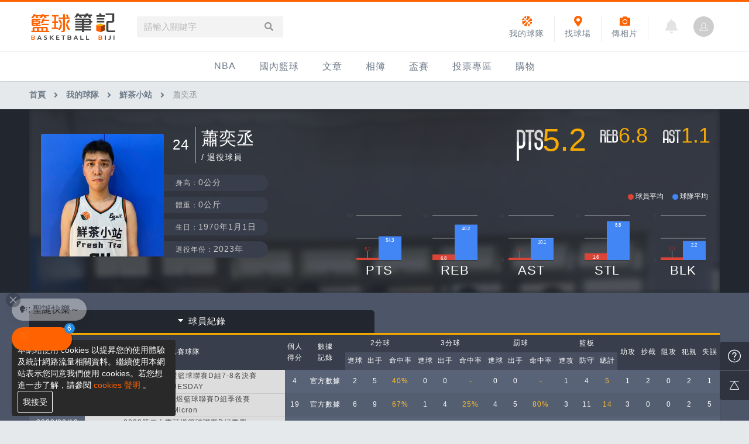

--- FILE ---
content_type: text/html; charset=UTF-8
request_url: https://basketball.biji.co/index.php?q=tools&act=player-info&id=51747
body_size: 13259
content:
<!DOCTYPE html>
<html lang="zh-TW">
	<head>
		<meta charset="utf-8">
		<meta http-equiv="cleartype" content="on">
		<!-- <meta name="viewport" content="width=device-width, initial-scale=1.0"> -->
		<meta name="viewport" content="width=device-width, height=device-height, initial-scale=1, user-scalable=1, maximum-scale=5.0, user-scalable=yes">
		<meta name='dailymotion-domain-verification' content='dm15j1it7aqmvhs15' />
		<!-- facebook-setting -->
 				<title>蕭奕丞 | 籃球筆記</title>
		<meta name="description" content="籃球筆記-籃球，不要光用「看」的；籃球，用「打」的才過癮！和我們一起「打」籃球吧！">
        <!-- Facebook meta -->
		<meta property="og:title" content="蕭奕丞 | 籃球筆記">
		<meta property="og:type" content="website">
		<meta property="og:url" content="https://basketball.biji.co/index.php?q=tools&act=player-info&id=51747">
		<meta property="og:image" content="https://cdntwrunning.biji.co/400_21ebb3e0c752e0ad10fde50be04af2eb.jpg">
		<meta property="og:description" content="籃球筆記-籃球，不要光用「看」的；籃球，用「打」的才過癮！和我們一起「打」籃球吧！">
		<meta property="og:site_name" content="籃球筆記">
		<meta property="fb:app_id" content="230626213615077">
		<!-- Google Plus meta -->
		<meta itemprop="name" content="蕭奕丞 | 籃球筆記">
		<meta itemprop="image" content="https://cdntwrunning.biji.co/400_21ebb3e0c752e0ad10fde50be04af2eb.jpg">
		<meta itemprop="description" content="籃球筆記-籃球，不要光用「看」的；籃球，用「打」的才過癮！和我們一起「打」籃球吧！">
 		 		<link href="/static/images/icon/favicon.ico" rel="icon" type="image/x-icon">
		<link href="/static/css/computer/reset.css" rel="stylesheet" media="all">
		<link href="/static/css/computer/layout.css?v=1701742510" rel="stylesheet" media="all">
		<link href="/static/css/computer/notelib.css" rel="stylesheet" media="all">
		<link href="/static/css/computer/ad.css?v=1" rel="stylesheet" media="all">
		<link href="/static/css/computer/computer.css?v=1701742510" rel="stylesheet" media="all">
		<link href="/static/css/computer/basketball_tool.css?v=19012" rel="stylesheet" media="all">
		<link rel="stylesheet" href="https://use.fontawesome.com/releases/v5.3.1/css/all.css" integrity="sha384-mzrmE5qonljUremFsqc01SB46JvROS7bZs3IO2EmfFsd15uHvIt+Y8vEf7N7fWAU" crossorigin="anonymous">
		<link href="https://cdnjs.cloudflare.com/ajax/libs/simple-line-icons/2.4.1/css/simple-line-icons.min.css" rel="stylesheet" media="all">
		<link href="/static/froala/css/froala_style.min.css" rel="stylesheet" type="text/css">
		<link href="/static/froala/css/custom_froala.css" rel="stylesheet" type="text/css">
		<!-- <link rel="stylesheet" href="https://cdnjs.cloudflare.com/ajax/libs/Swiper/3.3.0/css/swiper.min.css"> -->
		<link rel="stylesheet" href="https://cdnjs.cloudflare.com/ajax/libs/Swiper/4.5.0/css/swiper.min.css">
		<link href="/static/css/jquery.datetimepicker.css" rel="stylesheet">
		
		<!-- <script src="https://cdnjs.cloudflare.com/ajax/libs/Swiper/3.2.5/js/swiper.min.js"></script> -->
		<script src="https://cdnjs.cloudflare.com/ajax/libs/Swiper/4.5.0/js/swiper.min.js"></script>
		<script src="https://cdnjs.cloudflare.com/ajax/libs/jquery/1.11.3/jquery.min.js"></script>
		<script src="https://cdnjs.cloudflare.com/ajax/libs/jquery-migrate/1.2.1/jquery-migrate.min.js"></script>
		<!-- <script src="/static/js/ga.js"></script> 移至computer.php -->
		<!-- 富盈數據 -->
		<!-- <script async type="text/javascript" charset="utf-8" src="//a.breaktime.com.tw/js/au.js?spj=N0IxVzJZMURXSVNYNDdISlpDUkhDMTM3"></script> 		 -->
		<noscript><img src="https://d5nxst8fruw4z.cloudfront.net/atrk.gif?account=iZrXj1acFH00y6" style="display:none" height="1" width="1" alt="" /></noscript>
		<!-- Begin comScore Tag -->
		<script>
		  var _comscore = _comscore || [];
		  _comscore.push({ c1: "2", c2: "31736412" });
		  (function() {
		    var s = document.createElement("script"), el = document.getElementsByTagName("script")[0]; s.async = true;
		    s.src = (document.location.protocol == "https:" ? "https://sb" : "http://b") + ".scorecardresearch.com/beacon.js";
		    el.parentNode.insertBefore(s, el);
		  })();
		</script>
		<noscript>
		  <img src="https://sb.scorecardresearch.com/p?c1=2&c2=31736412&cv=2.0&cj=1" />
		</noscript>
		<!-- End comScore Tag -->
		<!-- Begin ADX code -->
<!-- 		<script async="async" src="https://www.googletagservices.com/tag/js/gpt.js"></script>
        <script>
        	var googletag = googletag || {};
        	googletag.cmd = googletag.cmd || [];
        </script> -->
        <!-- End ADX code -->
		<style>
@charset "UTF-8";
/*pop*/
#index_pop_background{
  position: fixed;
  top: 0;
  left: 0;
  width: 100%;
  height: 100%;
  background-color: rgba(0,0,0,0.5);
  display: none;
  z-index: 900;
}
#pop_background_close{
  position: fixed;
  top: 0;
  left: 0;
  width: 100%;
  height: 100%;
  z-index: 901;
}
#index_pop_second_frame {
  position: absolute;
  display: none;
  max-width: 1200px;
  top: 190px;
  left: 0;
  right: 0;
  margin: auto;
  z-index: 999;
}
#hello_pop{
  position: absolute;
  top: 50%;
  left: 50%;
  -moz-transform: scale(1) translateX(-50%) translateY(-50%);
  -webkit-transform: scale(1) translateX(-50%) translateY(-50%);
  -o-transform: scale(1) translateX(-50%) translateY(-50%);
  -ms-transform: scale(1) translateX(-50%) translateY(-50%);
  transform: scale(1) translateX(-50%) translateY(-50%);
  z-index: 1000;
  text-align: center;
  background-color: #fff;
  -webkit-border-radius: 3px 3px 3px 3px;
  border-radius: 3px 3px 3px 3px;
  -webkit-backface-visibility: hidden;
  -moz-backface-visibility: hidden;
  -ms-backface-visibility: hidden;
  backface-visibility: hidden;
  -webkit-transition: all 0.3s ease;
  -moz-transition: all 0.3s ease;
  -ms-transition: all 0.3s ease;
  -o-transition: all 0.3s ease;
  transition: all 0.3s ease;
}
#pop_frame {
  overflow: hidden;
 
  
}
/*.notify_frame {
  position: absolute;
  min-width: 150px;
  text-align: left;
  top: 6px;
  left: 80px;
  font-size: 0.8125em;
  padding: 8px 10px;
  -moz-border-radius: 5px;
  -webkit-border-radius: 5px;
  border-radius: 5px;
  color: #fff;
  background-color: #363434;
  z-index: 2;
  display: none;
}
.notify_frame::after {
  position: absolute;
  top: 0;
  left: -7px;
  content: "";
  width: 0;
  height: 0;
  border-style: solid;
  border-width: 0 10px 10px 0;
  border-color: transparent #eaecf1 transparent transparent;
}*/
#index_pop_close {
  position: absolute;
  top: 0;
  right: 0;
  z-index: 1001;
  width: 45px;
  height: 45px;
  cursor: pointer;
}
#index_pop_close:hover{
  opacity: 0.5;
  filter: alpha(opacity=50);
}
#index_pop_close::before,
#index_pop_close::after{
  position: absolute;
  top: 22px;
  right: 12px;
  content: '';
  width: 22px;
  height: 2px;
  background-color: rgb(221, 221, 221);
}
#index_pop_close::before{
  -moz-transform: rotate(45deg);
  -webkit-transform: rotate(45deg);
  -o-transform: rotate(45deg);
  -ms-transform: rotate(45deg);
  transform: rotate(45deg);
}
#index_pop_close::after{
  -moz-transform: rotate(-45deg);
  -webkit-transform: rotate(-45deg);
  -o-transform: rotate(-45deg);
  -ms-transform: rotate(-45deg);
  transform: rotate(-45deg);
}
.pop-inner{
  padding: 30px;
  min-width: 380px;
}
.pop-title{
  color: rgb(111, 123, 138);
  font-size: 18px;
  margin-bottom: 20px;
}
.pop-text{
  color: rgb(149, 152, 154);
  font-size: 14px;
  text-align: left;
  margin-bottom: 15px;
  line-height: 1.4;
}
#cancel_pop_frame {
  position: fixed;
  left: 50%;
  top:50%;
  z-index: 1200;
  margin-top: -150px;
  margin-left: 220px;
  display: none;
  cursor: pointer;
}
</style>
<!-- Google tag (gtag.js) -->
<script async src="https://www.googletagmanager.com/gtag/js?id=G-CH66C3QM4Q"></script>
<script>
  window.dataLayer = window.dataLayer || [];
  function gtag(){dataLayer.push(arguments);}
  gtag('js', new Date());

  gtag('config', 'G-CH66C3QM4Q');
</script>
<script>
(function(i,s,o,g,r,a,m){i['GoogleAnalyticsObject']=r;i[r]=i[r]||function(){
(i[r].q=i[r].q||[]).push(arguments)},i[r].l=1*new Date();a=s.createElement(o),
m=s.getElementsByTagName(o)[0];a.async=1;a.src=g;m.parentNode.insertBefore(a,m)
})(window,document,'script','//www.google-analytics.com/analytics.js','ga');

ga('create', 'UA-19791415-8', 'auto');

ga('send', 'pageview');
</script>			<!-- Facebook Pixel Code -->
			<script>
			!function(f,b,e,v,n,t,s){if(f.fbq)return;n=f.fbq=function(){n.callMethod?
			n.callMethod.apply(n,arguments):n.queue.push(arguments)};if(!f._fbq)f._fbq=n;
			n.push=n;n.loaded=!0;n.version='2.0';n.queue=[];t=b.createElement(e);t.async=!0;
			t.src=v;s=b.getElementsByTagName(e)[0];s.parentNode.insertBefore(t,s)}(window,
			document,'script','https://connect.facebook.net/en_US/fbevents.js');
			fbq('init', '2078116435742540'); // Insert your pixel ID here.
			fbq('track', 'PageView');
			</script>
			<noscript><img height="1" width="1" style="display:none"
			src="https://www.facebook.com/tr?id=2078116435742540&ev=PageView&noscript=1"
			/></noscript>
			<script async src="https://securepubads.g.doubleclick.net/tag/js/gpt.js"></script>
			<script>
			window.googletag = window.googletag || {cmd: []};
			googletag.cmd.push(function() {
			googletag.defineSlot('/21648705/BT_a_H', [[468, 60], [970, 90], [1, 1], 'fluid', [728, 90], [320, 100], [336, 280], [250, 300], [320, 50], [970, 250], [300, 250]], 'div-gpt-ad-1629282799258-0').setTargeting('zi-web', ['basketball.biji.co']).addService(googletag.pubads());
			googletag.pubads().enableSingleRequest();
			googletag.enableServices();
			});
			</script>
			<!-- DO NOT MODIFY -->
			<!-- End Facebook Pixel Code -->

			<!-- Google AdSense -->
<!-- 			<script async src="//pagead2.googlesyndication.com/pagead/js/adsbygoogle.js"></script>
			<script>
    		 (adsbygoogle = window.adsbygoogle || []).push({
    		      google_ad_client: "ca-pub-1216764496843812",
    		      enable_page_level_ads: true
    		 });
			</script> -->
			<!-- Google Tag Manager -->
			<script>(function(w,d,s,l,i){w[l]=w[l]||[];w[l].push({'gtm.start':
			new Date().getTime(),event:'gtm.js'});var f=d.getElementsByTagName(s)[0],
			j=d.createElement(s),dl=l!='dataLayer'?'&l='+l:'';j.async=true;j.src=
			'https://www.googletagmanager.com/gtm.js?id='+i+dl;f.parentNode.insertBefore(j,f);
			})(window,document,'script','dataLayer','GTM-N86L4DN');</script>
			<!-- End Google Tag Manager -->
            <!-- Appier -->
            <script type="text/javascript">
                !function(q,g,r,a,p,h,js) {
                q.appier=q.qg; if(q.qg)return; js=q.appier=q.qg=function() {
                js.callmethod ? js.callmethod.call(js, arguments) : js.queue.push(arguments); };
                js.queue=[]; p=g.createElement(r);p.async=!0;p.src=a;h=g.getElementsByTagName(r)[0]; h.parentNode.insertBefore(p,h);
                } (window,document,'script','https://cdn.qgr.ph/qgraph.5a937136420cfdf368a8.js');
            </script>
			<!-- AviviD 廣告聯播 -->
			<script type="text/javascript">
			window.AviviD = window.AviviD || {settings:{},status:{}}; AviviD.web_id = "basketballbiji"; AviviD.category_id = "20230323000001"; AviviD.tracking_platform = 'likr'; (function(w,d,s,l,i){w[l]=w[l]||[];w[l].push({'gtm.start': new Date().getTime(),event:'gtm.js'});var f=d.getElementsByTagName(s)[0], j=d.createElement(s),dl=l!='dataLayer'?'&l='+l:'';j.async=true;j.src= 'https://www.googletagmanager.com/gtm.js?id='+i+dl+'&timestamp='+new Date().getTime();f.parentNode.insertBefore(j,f); })(window,document,'script','dataLayer','GTM-W9F4QDN'); (function(w,d,s,l,i){w[l]=w[l]||[];w[l].push({'gtm.start': new Date().getTime(),event:'gtm.js'});var f=d.getElementsByTagName(s)[0], j=d.createElement(s),dl=l!='dataLayer'?'&l='+l:'';j.async=true;j.src= 'https://www.googletagmanager.com/gtm.js?id='+i+dl+'&timestamp='+new Date().getTime();f.parentNode.insertBefore(j,f); })(window,document,'script','dataLayer','GTM-MKB8VFG');
			</script>

			<!-- 東吳網站實驗 -->
		    <script>
		          function sleep(ms) { //wait function
		              return new Promise(resolve => setTimeout(resolve, ms));
		          }
		          		    </script>

	</head>
	<!-- Facebook Pixel Code -->
	<script>fbq('track', 'ViewContent');</script>
	<body>
		<!-- Google Tag Manager (noscript) -->
		<noscript><iframe src="https://www.googletagmanager.com/ns.html?id=GTM-N86L4DN"
		height="0" width="0" style="display:none;visibility:hidden"></iframe></noscript>
		<!-- End Google Tag Manager (noscript) -->
		<div id="fb-root"></div>
		<script>(function(d, s, id) {
		  var js, fjs = d.getElementsByTagName(s)[0];
		  if (d.getElementById(id)) return;
		  js = d.createElement(s); js.id = id;
		  js.src = "//connect.facebook.net/zh_TW/sdk.js#xfbml=1&version=v2.7&appId=230626213615077";
		  fjs.parentNode.insertBefore(js, fjs);
		}(document, 'script', 'facebook-jssdk'));</script>
		<!-- /21697024903,21648705/BT_a_H -->
      <body>
		
		<!-- 里約奧運logo專用css -->
		<!-- <style>
			.header .header-inner {
				position: relative;
			}
			.branding a {
				position: absolute;
				top: 8px;
				height: 55px !important;
			}
			.g-search {
				margin-left: 150px;
			}
		</style> -->

		<div class="prograss-bar"></div>
		<header class="header shadow-z1">
			<div class="header-inner">
				<div class="header-inner-function">
					<h1 class="branding">
						<a href="/" title="籃球筆記">
						    <img src="/static/images/computer/branding.svg" alt="籃球筆記">
							<!-- <img src="/static/images/logo/rio2016_w.svg" alt="籃球筆記"> -->
							<p class="hide-text">籃球筆記</p>
						</a>
					</h1>
					<div class="g-search">
						<div class="g-search-form">
							<input id="g_search_input" class="g-search-input" type="text" name="" tabindex="1" role="" placeholder="請輸入關鍵字" value="">
							<a class="g-search-btn header_search_input" href="javascript:void(0);"><i class="fa fa-search"></i></a>
							<!-- <div class="banner_ad" id="ad_W1" data-device="computer" data-position="W1" data-platform="basketball.biji.co" data-width="0" data-special=""></div> -->
						</div>
					</div>
					<div id="biji_central_login" class="g-member">

						<a href="index.php?q=member"><img style="-moz-background-size: cover;-o-background-size: cover;-webkit-background-size: cover;background-size: cover;-moz-border-radius: 50%;-webkit-border-radius: 50%;border-radius: 50%;display: block;width: 35px;height: 35px;text-align: center;cursor: pointer;object-fit: cover;" src="https://cdntwrunning.biji.co/default_avatar.jpg"></a>

					</div>
										<a href="?q=member&act=notification" class="g-notification fas fa-bell"></a>
										<a href="javascript:void(0)" class="shortcut-btn upload_album_btn" title="傳相片">
						<i class="fa fa-camera"></i><div>傳相片</div>
					</a>
										<a href="/index.php?q=field&act=index" class="shortcut-btn field_btn" title="球場">
						<i class="fa fa-map-marker-alt"></i></i><div>找球場</div>
					</a>
					<a href="/index.php?q=tools&act=index" class="shortcut-btn tools_btn" title="我的球隊">
						<i class="fa fa-basketball-ball"></i></i><div>我的球隊</div>
					</a>
				</div>
			</div>
			<ul class="g-nav-inner">
				



									<li class="g-nav-pc g-nav-item">
					    					    <a href="/index.php?q=nba" title="NBA">NBA</a>
					    <!-- <span class="g-nav-item-name"></span> -->
						<div class="g-subNav">	<ul class="g-subNav-inner">
		<li class="g-subNav-item">
			<a href="/index.php?q=nba&act=index">最新資訊</a>
		</li>
	    <li class="g-subNav-item">
	    	<a href="/index.php?q=news&cat=nba">新聞報導</a>
	    </li>
		<li class="g-subNav-item">
			<a href="/index.php?q=nba&act=schedule">賽程</a>
		</li>
		<li class="g-subNav-item">
			<a href="/index.php?q=nba&act=standings">戰績排名</a>
		</li>
		<li class="g-subNav-item">
			<a href="/index.php?q=nba&act=team-list">球隊資訊</a>
		</li>			
	</ul>
</div>					</li>
				



									<li class="g-nav-pc g-nav-item">
					    					    <a href="/index.php?q=homenews" title="國內籃球">國內籃球</a>
					    <!-- <span class="g-nav-item-name"></span> -->
						<div class="g-subNav">	<ul class="g-subNav-inner">
	    <li class="g-subNav-item">
	    	<a href="/index.php?q=news&cat=homenews">新聞報導</a>
	    </li>
	    <li class="g-subNav-item">
			<a href="/index.php?q=news&cat=PRO">台灣職籃</a>
		</li>
		<li class="g-subNav-item">
			<a href="/index.php?q=news&cat=uba">UBA</a>
		</li>
		<li class="g-subNav-item">
			<a href="/index.php?q=news&cat=hbl">HBL</a>
		</li>		
	</ul>
</div>					</li>
				



									<li class="g-nav-pc g-nav-item">
					    					    <a href="/index.php?q=news" title="文章">文章</a>
					    <!-- <span class="g-nav-item-name"></span> -->
						<div class="g-subNav">	<ul class="g-subNav-inner">
	    <li class="g-subNav-item">
	    	<a href="/index.php?q=news&label=all">全部</a>
	    </li>
		<li class="g-subNav-item">
			<a href="/index.php?q=news&label=1">新聞報導</a>
		</li>
		<li class="g-subNav-item">
			<a href="/index.php?q=news&label=2">產品活動</a>
		</li>
		<li class="g-subNav-item">
			<a href="/index.php?q=knowledge">知識分享</a>
		</li>
		<li class="g-subNav-item">
			<a href="/index.php?q=news&label=5">球鞋開箱</a>
		</li>
		<li class="g-subNav-item">
			<a href="/index.php?q=topic">主打專題</a>
		</li>		
	</ul>
</div>					</li>
				



									<li class="g-nav-pc g-nav-item">
					    					    <a href="/index.php?q=album" title="相簿">相簿</a>
					    <!-- <span class="g-nav-item-name"></span> -->
						<div class="g-subNav">	<ul class="g-subNav-inner">
		<li class="g-subNav-item">
			<a href="/index.php?q=album&act=index">精選相簿</a>
		</li>
		<li class="g-subNav-item">
			<a href="/index.php?q=album&act=albums">網友相簿</a>
		</li>
		<li class="g-subNav-item">
			<a href="/index.php?q=video">影片專區</a>
		</li>
	</ul>
</div>					</li>
				



									<li class="g-nav-pc g-nav-item">
					    						<a href="javascript:void(0)">盃賽</a>
						<div class="g-subNav g-subNav--l">	<ul class="g-subNav-inner">
	
				    <li class="g-subNav-item">
	    	<a href="/index.php?q=cups&act=index&cup-id=1&subtitle=IMBC%E8%BA%8D%E5%8B%95%E7%B1%83%E7%90%83%E8%81%AF%E7%9B%9F" title="IMBC躍動籃球聯盟">IMBC躍動籃球聯盟</a>
	    </li>
			    <li class="g-subNav-item">
	    	<a href="/index.php?q=cups&act=index&cup-id=3&subtitle=DLIVE%E9%80%B1%E6%9C%AB%E7%B1%83%E7%90%83%E8%81%AF%E8%B3%BD" title="DLIVE週末籃球聯賽">DLIVE週末籃球聯賽</a>
	    </li>
			    <li class="g-subNav-item">
	    	<a href="/index.php?q=cups&act=index&cup-id=7&subtitle=Ding+Yu%E9%A0%82%E7%85%9C%E7%B1%83%E7%90%83%E8%81%AF%E7%9B%9F" title="Ding Yu頂煜籃球聯盟">Ding Yu頂煜籃球聯盟</a>
	    </li>
			    <li class="g-subNav-item">
	    	<a href="/index.php?q=cups&act=index&cup-id=9&subtitle=TYGS%E7%B1%83%E7%90%83%E8%81%AF%E7%9B%9F" title="TYGS籃球聯盟">TYGS籃球聯盟</a>
	    </li>
			    <li class="g-subNav-item">
	    	<a href="/index.php?q=cups&act=index&cup-id=13&subtitle=SCBL+%E4%B8%89%E9%87%8D%E5%BA%B7%E5%85%8B%E6%96%AF%E7%B1%83%E7%90%83%E8%81%AF%E7%9B%9F" title="SCBL 三重康克斯籃球聯盟">SCBL 三重康克斯籃球聯盟</a>
	    </li>
			    <li class="g-subNav-item">
	    	<a href="/index.php?q=cups&act=index&cup-id=15&subtitle=UBL" title="UBL">UBL</a>
	    </li>
			    <li class="g-subNav-item">
	    	<a href="/index.php?q=cups&act=index&cup-id=17&subtitle=SHUBL%E4%B8%96%E6%96%B0%E7%B1%83%E7%90%83%E8%81%AF%E7%9B%9F" title="SHUBL世新籃球聯盟">SHUBL世新籃球聯盟</a>
	    </li>
			    <li class="g-subNav-item">
	    	<a href="/index.php?q=cups&act=index&cup-id=20&subtitle=SBC%E8%BC%94%E5%A4%A7%E8%B6%85%E7%B4%9A%E7%9B%83" title="SBC輔大超級盃">SBC輔大超級盃</a>
	    </li>
			    <li class="g-subNav-item">
	    	<a href="/index.php?q=cups&act=index&cup-id=24&subtitle=TBL%E6%B7%A1%E6%B0%B4%E7%B1%83%E7%90%83%E8%81%AF%E7%9B%9F" title="TBL淡水籃球聯盟">TBL淡水籃球聯盟</a>
	    </li>
			    <li class="g-subNav-item">
	    	<a href="/index.php?q=cups&act=index&cup-id=26&subtitle=ELITE%E9%80%B1%E6%97%A5%E7%B1%83%E7%90%83%E8%81%AF%E7%9B%9F" title="ELITE週日籃球聯盟">ELITE週日籃球聯盟</a>
	    </li>
			    <li class="g-subNav-item">
	    	<a href="/index.php?q=cups&act=index&cup-id=27&subtitle=%E4%B8%89%E9%87%8D%E5%A5%B3%E5%AD%90%E7%B1%83%E7%90%83%E8%81%AF%E7%9B%9F" title="三重女子籃球聯盟">三重女子籃球聯盟</a>
	    </li>
			    <li class="g-subNav-item">
	    	<a href="/index.php?q=cups&act=index&cup-id=28&subtitle=TBSL%E9%AB%98%E4%B8%AD%E4%B9%99%E7%B5%84%E5%B0%8F%E8%81%AF%E7%9B%9F" title="TBSL高中乙組小聯盟">TBSL高中乙組小聯盟</a>
	    </li>
			    <li class="g-subNav-item">
	    	<a href="/index.php?q=cups&act=index&cup-id=29&subtitle=%E6%B7%A1%E6%B0%B4%E8%B1%86%E8%8A%B1%E8%81%AF%E7%9B%9F" title="淡水豆花聯盟">淡水豆花聯盟</a>
	    </li>
			    <li class="g-subNav-item">
	    	<a href="/index.php?q=cups&act=index&cup-id=30&subtitle=EMPOWER%E5%BC%95%E7%88%86%E9%81%8B%E5%8B%95%E8%A8%93%E7%B7%B4" title="EMPOWER引爆運動訓練">EMPOWER引爆運動訓練</a>
	    </li>
			    <li class="g-subNav-item">
	    	<a href="/index.php?q=cups&act=index&cup-id=31&subtitle=%E6%9C%88%E8%A6%8B%E5%B1%B1Max+League" title="月見山Max League">月見山Max League</a>
	    </li>
			    <li class="g-subNav-item">
	    	<a href="/index.php?q=cups&act=index&cup-id=32&subtitle=Rise+Basketball+League" title="Rise Basketball League">Rise Basketball League</a>
	    </li>
			    <li class="g-subNav-item">
	    	<a href="/index.php?q=cups&act=index&cup-id=35&subtitle=ELITE%E9%80%B1%E5%85%AD%E7%B1%83%E7%90%83%E8%81%AF%E7%9B%9F" title="ELITE週六籃球聯盟">ELITE週六籃球聯盟</a>
	    </li>
			    <li class="g-subNav-item">
	    	<a href="/index.php?q=cups&act=index&cup-id=36&subtitle=%E5%B1%8F%E6%9D%B1%E5%9C%8B%E6%B0%91%E8%81%AF%E7%9B%9F" title="屏東國民聯盟">屏東國民聯盟</a>
	    </li>
			    <li class="g-subNav-item">
	    	<a href="/index.php?q=cups&act=index&cup-id=38&subtitle=CBC%E4%B8%AD%E5%A3%A2%E7%B1%83%E7%90%83%E8%81%AF%E7%9B%9F" title="CBC中壢籃球聯盟">CBC中壢籃球聯盟</a>
	    </li>
			    <li class="g-subNav-item">
	    	<a href="/index.php?q=cups&act=index&cup-id=39&subtitle=%E5%A4%A7%E6%B8%AF%E9%96%8B%E6%89%93%E9%AB%98%E9%9B%84%E7%B1%83%E7%90%83%E8%81%AF%E7%9B%9F" title="大港開打高雄籃球聯盟">大港開打高雄籃球聯盟</a>
	    </li>
			    <li class="g-subNav-item">
	    	<a href="/index.php?q=cups&act=index&cup-id=40&subtitle=Max%E4%B8%AD%E5%A3%A2%E7%B1%83%E7%90%83%E8%81%AF%E7%9B%9F" title="Max中壢籃球聯盟">Max中壢籃球聯盟</a>
	    </li>
			    <li class="g-subNav-item">
	    	<a href="/index.php?q=cups&act=index&cup-id=41&subtitle=BTC%E7%B1%83%E7%90%83%E8%81%AF%E7%9B%9F" title="BTC籃球聯盟">BTC籃球聯盟</a>
	    </li>
			    <li class="g-subNav-item">
	    	<a href="/index.php?q=cups&act=index&cup-id=42&subtitle=ELITE%E9%80%B1%E6%97%A5%E7%B1%83%E7%90%83%E8%81%AF%E7%9B%9F-%E4%B8%AD%E5%A3%A2%E5%A0%B4" title="ELITE週日籃球聯盟-中壢場">ELITE週日籃球聯盟-中壢場</a>
	    </li>
		
			</ul>
</div>					</li>
				



									<li class="g-nav-pc g-nav-item">
					    						<a href="/index.php?q=question" title="投票專區">投票專區</a>
											</li>
								<li class="g-nav-item" >
						<a href="https://buy.biji.co">購物
						</a>

				</li>
			</ul>
		</header>
		<script>

$(document).off('click','.upload_album_btn_office').on('click','.upload_album_btn_office',function (e){
	var competition_id = $(this).attr('data-id');
	var competition_date = $(this).attr('data-date');
	var competition_type = $(this).attr('data-type');

	$.ajax({
		url: '/index.php?pop=pop&func=album&fename=album_upload_generate_file',
		type: 'POST',
		data: {'competition_id':competition_id , 'competition_date':competition_date,'competition_type':competition_type},
		success: function (msg){
			$('body').css('overflow','hidden');
			$('#index_pop_frame').html(msg);
			$('#index_pop_background').show();
			$('#index_pop_frame').append('<div class="func_cancel_bgclose is-hidden"></div>'); //取消點背景關閉
		}
	});
});
	function getCookiebyName(cname) {
		  let name = cname + "=";
		  let ca = document.cookie.split(';');
		  for(let i = 0; i < ca.length; i++) {
		    let c = ca[i];
		    while (c.charAt(0) == ' ') {
		      c = c.substring(1);
		    }
		    if (c.indexOf(name) == 0) {
		      return c.substring(name.length, c.length);
		    }
		  }
		  return "";
	}

</script>

<div id="wrap" class="wrap">
		<!-- 廣告(start)-->

	<!-- 廣告(end)-->
			<div class="breadcrumbs col-c12">
			<a href="/">首頁</a> 
			            <i class="fa fa-angle-right"></i>
            <a href="/index.php?q=tools">我的球隊</a>                        <i class="fa fa-angle-right"></i>
            <a href="/index.php?q=tools&act=team-info&id=4473">鮮茶小站</a>                        <i class="fa fa-angle-right"></i>
            蕭奕丞                        <script type="application/ld+json">
            {"@context":"https:\/\/schema.org","@type":"BreadcrumbList","itemListElement":[{"@type":"ListItem","position":1,"item":{"@id":"https:\/\/basketball.biji.co","name":"\u9996\u9801"}},{"@type":"ListItem","position":2,"item":{"@id":"https:\/\/basketball.biji.co\/index.php?q=tools","name":"\u6211\u7684\u7403\u968a"}},{"@type":"ListItem","position":3,"item":{"@id":"https:\/\/basketball.biji.co\/index.php?q=tools&act=team-info&id=4473","name":"\u9bae\u8336\u5c0f\u7ad9"}},{"@type":"ListItem","position":4,"item":{"@id":"https:\/\/basketball.biji.co\/index.php?q=tools&act=player-info&id=51747","name":"\u856d\u5955\u4e1e"}}]}            </script>
		</div>
	
	<div class="player-detail">
	<section class="player-info-detail">
		<div class="player-info-inner col-c12">
            <div class="bg-cover">
    			<div class="bg" style="background-image: url('https://cdntwrunning.biji.co/600_e1b633ec05a0916a30c9152a7d7d11ca.jpg');"></div>
			</div>
            <div class="player-pic" style="background-image: url('https://cdntwrunning.biji.co/400_21ebb3e0c752e0ad10fde50be04af2eb.jpg');"></div>
			<div class="player-info-basic">
				<div class="name-info">
					<div class="num">24</div>
					<div class="name">蕭奕丞						<p> / 退役球員</p>
					</div>
				</div>
				<div class="personal-info">
					<div class="personal-info-item">
						<div class="title">身高：</div>
						<div class="info">0公分</div>
					</div>
					<div class="personal-info-item">
						<div class="title">體重：</div>
						<div class="info">0公斤</div>
					</div>
					<div class="personal-info-item">
						<div class="title">生日：</div>
						<div class="info">1970年1月1日</div>
					</div>
										<div class="personal-info-item">
						<div class="title">退役年份：</div>
						<div class="info">2023年</div>
					</div>
									</div>
				<div class="point-info">
					<div class="point-info-item">
						<div class="title"><img src="static/images/tools/player_info_pts.png" alt=""></div>
						<div class="info" id="pts-num"></div>
					</div>
					<div class="point-info-item">
						<div class="title"><img src="static/images/tools/player_info_reb.png" alt=""></div>
						<div class="info" id="reb-num"></div>
					</div>
					<div class="point-info-item">
						<div class="title"><img src="static/images/tools/player_info_ast.png" alt=""></div>
						<div class="info" id="ast-num"></div>
					</div>
				</div>
				<div class="compare-point-info">
					<div class="point-info-annotation">
						<div class="annotation-item">
							<div class="title" style="background-color: rgb(219, 68, 55);"></div>
							<div class="info">球員平均</div>
						</div>
						<div class="annotation-item">
							<div class="title" style="background-color: rgb(66, 133, 244);"></div>
							<div class="info">球隊平均</div>
						</div>
					</div>
					<div class="point-info-item">
						<div class="info" id="columnchart-score"></div>
						<div class="title">PTS
                            <div class="tip">
                                <p>得分</p>Points
                            </div>
                        </div>
					</div>
					<div class="point-info-item">
						<div class="info" id="columnchart-rebound"></div>
						<div class="title">REB
                            <div class="tip">
                                <p>籃板</p>Rebounds
                            </div>
                        </div>
					</div>
					<div class="point-info-item">
						<div class="info" id="columnchart-assist"></div>
						<div class="title">AST
                            <div class="tip">
                                <p>助攻<p>Assists
                            </div>
                        </div>
					</div>
					<div class="point-info-item">
						<div class="info" id="columnchart-steal"></div>
						<div class="title">STL
                            <div class="tip">
                                <p>抄截</p>Steals
                            </div>
                        </div>
					</div>
					<div class="point-info-item">
						<div class="info" id="columnchart-block"></div>
						<div class="title">BLK
                            <div class="tip">
                                <p>阻攻</p>Blocks
                            </div>
                        </div>
					</div>
				</div>
			</div>
		</div>
	</section>
	<section class="player-info-data">
		<div class="info-data-inner col-c12">
			<div class="statistics-function">
				<a href="javascript:void(0)" class="title-item is-acted"><i class="fa fa-caret-right"></i>球員紀錄</a>
			</div>
			<div class="player-data-list">
				<table class="statistics-data-item double-data-item shadow-z3">
					<tbody>
						<tr>
							<td rowspan="2">日期<br>時間</td>
							<td rowspan="2">比賽球隊</td>
							<td rowspan="2">個人<br>得分</td>
							<td rowspan="2">數據<br>記錄</td>
							<td colspan="3">2分球</td>
							<td colspan="3">3分球</td>
							<td colspan="3">罰球</td>
							<td colspan="3">籃板</td>
							<td rowspan="2">助攻</td>
							<td rowspan="2">抄截</td>
							<td rowspan="2">阻攻</td>
							<td rowspan="2">犯規</td>
							<td rowspan="2">失誤</td>
						</tr>
						<tr>
							<td>進球</td>
							<td>出手</td>
							<td>命中率</td>
							<td>進球</td>
							<td>出手</td>
							<td>命中率</td>
							<td>進球</td>
							<td>出手</td>
							<td>命中率</td>
							<td>進攻</td>
							<td>防守</td>
							<td>總計</td>
						</tr>
    				    				<tr class="statistics-data-odd">
    				    					    					<td>2023/04/30<br>20:00</td>
    					<td class="player-name">
    						<a href="/index.php?q=tools&act=game-result&id=23048" target="_blank">2022第二十季頂煜籃球聯賽D組7-8名決賽</a>
    						<br>
    						<a href="/index.php?q=tools&act=team-info&id=2237">TUESDAY</a>    					</td>
    					<td>
    						4    					</td>
    					    					<td>
    						    						官方數據
    						    					</td>
    					<td>
    						2    					</td>
    					<td>
    						5    					</td>
    					<td class="average">
    						40%    					</td>
    
    
    					<td>
    						0    					</td>
    					<td>
    						0    					</td>
    					<td class="average">
    						-    					</td>
    					
    					<td>
    						0    					</td>
    					<td>
    						0    					</td>
    					<td class="average">
    						-    					</td>
    					
    					<td>
    						1    					</td>
    					<td>
    						4    					</td>
    					<td class="average">
    						5    					</td>
    					
    					<td>
    						1    					</td>
    					<td>
    						2    					</td>
    					<td>
    						0    					</td>
    					<td>
    						2    					</td>
    					<td>
    						1    					</td>
    				</tr>
    				    				<tr class="statistics-data-double">
    				    					    					<td>2023/04/09<br>21:00</td>
    					<td class="player-name">
    						<a href="/index.php?q=tools&act=game-result&id=22668" target="_blank">2022第二十季頂煜籃球聯賽D組季後賽</a>
    						<br>
    						<a href="/index.php?q=tools&act=team-info&id=3275">Micron</a>    					</td>
    					<td>
    						19    					</td>
    					    					<td>
    						    						官方數據
    						    					</td>
    					<td>
    						6    					</td>
    					<td>
    						9    					</td>
    					<td class="average">
    						67%    					</td>
    
    
    					<td>
    						1    					</td>
    					<td>
    						4    					</td>
    					<td class="average">
    						25%    					</td>
    					
    					<td>
    						4    					</td>
    					<td>
    						5    					</td>
    					<td class="average">
    						80%    					</td>
    					
    					<td>
    						3    					</td>
    					<td>
    						11    					</td>
    					<td class="average">
    						14    					</td>
    					
    					<td>
    						3    					</td>
    					<td>
    						0    					</td>
    					<td>
    						0    					</td>
    					<td>
    						2    					</td>
    					<td>
    						5    					</td>
    				</tr>
    				    				<tr class="statistics-data-odd">
    				    					    					<td>2023/03/12<br>14:00</td>
    					<td class="player-name">
    						<a href="/index.php?q=tools&act=game-result&id=21433" target="_blank">2022第二十季頂煜籃球聯賽D組季賽</a>
    						<br>
    						<a href="/index.php?q=tools&act=team-info&id=4055">矽品</a>    					</td>
    					<td>
    						2    					</td>
    					    					<td>
    						    						官方數據
    						    					</td>
    					<td>
    						1    					</td>
    					<td>
    						8    					</td>
    					<td class="average">
    						13%    					</td>
    
    
    					<td>
    						0    					</td>
    					<td>
    						0    					</td>
    					<td class="average">
    						-    					</td>
    					
    					<td>
    						0    					</td>
    					<td>
    						0    					</td>
    					<td class="average">
    						-    					</td>
    					
    					<td>
    						3    					</td>
    					<td>
    						1    					</td>
    					<td class="average">
    						4    					</td>
    					
    					<td>
    						0    					</td>
    					<td>
    						0    					</td>
    					<td>
    						0    					</td>
    					<td>
    						1    					</td>
    					<td>
    						1    					</td>
    				</tr>
    				    				<tr class="statistics-data-double">
    				    					    					<td>2022/12/18<br>21:00</td>
    					<td class="player-name">
    						<a href="/index.php?q=tools&act=game-result&id=21234" target="_blank">2022第二十季頂煜籃球聯賽D組季賽</a>
    						<br>
    						<a href="/index.php?q=tools&act=team-info&id=2921">Ball Don&#39;t Lie</a>    					</td>
    					<td>
    						6    					</td>
    					    					<td>
    						    						官方數據
    						    					</td>
    					<td>
    						3    					</td>
    					<td>
    						4    					</td>
    					<td class="average">
    						75%    					</td>
    
    
    					<td>
    						0    					</td>
    					<td>
    						0    					</td>
    					<td class="average">
    						-    					</td>
    					
    					<td>
    						0    					</td>
    					<td>
    						0    					</td>
    					<td class="average">
    						-    					</td>
    					
    					<td>
    						2    					</td>
    					<td>
    						2    					</td>
    					<td class="average">
    						4    					</td>
    					
    					<td>
    						1    					</td>
    					<td>
    						1    					</td>
    					<td>
    						0    					</td>
    					<td>
    						1    					</td>
    					<td>
    						1    					</td>
    				</tr>
    				    				<tr class="statistics-data-odd">
    				    					    					<td>2022/12/18<br>19:00</td>
    					<td class="player-name">
    						<a href="/index.php?q=tools&act=game-result&id=21232" target="_blank">2022第二十季頂煜籃球聯賽D組季賽</a>
    						<br>
    						<a href="/index.php?q=tools&act=team-info&id=3275">Micron</a>    					</td>
    					<td>
    						0    					</td>
    					    					<td>
    						    						官方數據
    						    					</td>
    					<td>
    						0    					</td>
    					<td>
    						5    					</td>
    					<td class="average">
    						0%    					</td>
    
    
    					<td>
    						0    					</td>
    					<td>
    						0    					</td>
    					<td class="average">
    						-    					</td>
    					
    					<td>
    						0    					</td>
    					<td>
    						2    					</td>
    					<td class="average">
    						0%    					</td>
    					
    					<td>
    						4    					</td>
    					<td>
    						5    					</td>
    					<td class="average">
    						9    					</td>
    					
    					<td>
    						0    					</td>
    					<td>
    						0    					</td>
    					<td>
    						1    					</td>
    					<td>
    						2    					</td>
    					<td>
    						0    					</td>
    				</tr>
    				    				<tr class="statistics-data-double">
    				    					    					<td>2022/11/13<br>19:00</td>
    					<td class="player-name">
    						<a href="/index.php?q=tools&act=game-result&id=20724" target="_blank">2022第十二季南屯頂煜籃球聯賽C組5-6決賽</a>
    						<br>
    						<a href="/index.php?q=tools&act=team-info&id=2249">珍品園</a>    					</td>
    					<td>
    						4    					</td>
    					    					<td>
    						    						官方數據
    						    					</td>
    					<td>
    						2    					</td>
    					<td>
    						10    					</td>
    					<td class="average">
    						20%    					</td>
    
    
    					<td>
    						0    					</td>
    					<td>
    						0    					</td>
    					<td class="average">
    						-    					</td>
    					
    					<td>
    						0    					</td>
    					<td>
    						1    					</td>
    					<td class="average">
    						0%    					</td>
    					
    					<td>
    						3    					</td>
    					<td>
    						7    					</td>
    					<td class="average">
    						10    					</td>
    					
    					<td>
    						3    					</td>
    					<td>
    						4    					</td>
    					<td>
    						0    					</td>
    					<td>
    						2    					</td>
    					<td>
    						1    					</td>
    				</tr>
    				    				<tr class="statistics-data-odd">
    				    					    					<td>2022/10/30<br>19:00</td>
    					<td class="player-name">
    						<a href="/index.php?q=tools&act=game-result&id=20442" target="_blank">2022第十二季南屯頂煜籃球聯賽C組季後賽</a>
    						<br>
    						<a href="/index.php?q=tools&act=team-info&id=4472">徐薇英文</a>    					</td>
    					<td>
    						2    					</td>
    					    					<td>
    						    						官方數據
    						    					</td>
    					<td>
    						1    					</td>
    					<td>
    						8    					</td>
    					<td class="average">
    						13%    					</td>
    
    
    					<td>
    						0    					</td>
    					<td>
    						1    					</td>
    					<td class="average">
    						0%    					</td>
    					
    					<td>
    						0    					</td>
    					<td>
    						2    					</td>
    					<td class="average">
    						0%    					</td>
    					
    					<td>
    						1    					</td>
    					<td>
    						7    					</td>
    					<td class="average">
    						8    					</td>
    					
    					<td>
    						2    					</td>
    					<td>
    						4    					</td>
    					<td>
    						2    					</td>
    					<td>
    						3    					</td>
    					<td>
    						2    					</td>
    				</tr>
    				    				<tr class="statistics-data-double">
    				    					    					<td>2022/10/23<br>13:00</td>
    					<td class="player-name">
    						<a href="/index.php?q=tools&act=game-result&id=20328" target="_blank">2022第十二季南屯頂煜籃球聯賽C組季後賽</a>
    						<br>
    						<a href="/index.php?q=tools&act=team-info&id=2257">星佑精機</a>    					</td>
    					<td>
    						4    					</td>
    					    					<td>
    						    						官方數據
    						    					</td>
    					<td>
    						2    					</td>
    					<td>
    						7    					</td>
    					<td class="average">
    						29%    					</td>
    
    
    					<td>
    						0    					</td>
    					<td>
    						1    					</td>
    					<td class="average">
    						0%    					</td>
    					
    					<td>
    						0    					</td>
    					<td>
    						0    					</td>
    					<td class="average">
    						-    					</td>
    					
    					<td>
    						2    					</td>
    					<td>
    						6    					</td>
    					<td class="average">
    						8    					</td>
    					
    					<td>
    						0    					</td>
    					<td>
    						0    					</td>
    					<td>
    						0    					</td>
    					<td>
    						1    					</td>
    					<td>
    						2    					</td>
    				</tr>
    				    				<tr class="statistics-data-odd">
    				    					    					<td>2022/10/02<br>12:00</td>
    					<td class="player-name">
    						<a href="/index.php?q=tools&act=game-result&id=19142" target="_blank">2022第十二季南屯頂煜籃球聯賽C組季賽</a>
    						<br>
    						<a href="/index.php?q=tools&act=team-info&id=4061">ESUN</a>    					</td>
    					<td>
    						6    					</td>
    					    					<td>
    						    						官方數據
    						    					</td>
    					<td>
    						3    					</td>
    					<td>
    						6    					</td>
    					<td class="average">
    						50%    					</td>
    
    
    					<td>
    						0    					</td>
    					<td>
    						0    					</td>
    					<td class="average">
    						-    					</td>
    					
    					<td>
    						0    					</td>
    					<td>
    						2    					</td>
    					<td class="average">
    						0%    					</td>
    					
    					<td>
    						4    					</td>
    					<td>
    						2    					</td>
    					<td class="average">
    						6    					</td>
    					
    					<td>
    						0    					</td>
    					<td>
    						2    					</td>
    					<td>
    						0    					</td>
    					<td>
    						2    					</td>
    					<td>
    						2    					</td>
    				</tr>
    				    				<tr class="statistics-data-double">
    				    					    					<td>2022/09/25<br>12:00</td>
    					<td class="player-name">
    						<a href="/index.php?q=tools&act=game-result&id=19134" target="_blank">2022第十二季南屯頂煜籃球聯賽C組季賽</a>
    						<br>
    						<a href="/index.php?q=tools&act=team-info&id=3116">當嗨</a>    					</td>
    					<td>
    						10    					</td>
    					    					<td>
    						    						官方數據
    						    					</td>
    					<td>
    						5    					</td>
    					<td>
    						9    					</td>
    					<td class="average">
    						56%    					</td>
    
    
    					<td>
    						0    					</td>
    					<td>
    						0    					</td>
    					<td class="average">
    						-    					</td>
    					
    					<td>
    						0    					</td>
    					<td>
    						3    					</td>
    					<td class="average">
    						0%    					</td>
    					
    					<td>
    						4    					</td>
    					<td>
    						1    					</td>
    					<td class="average">
    						5    					</td>
    					
    					<td>
    						0    					</td>
    					<td>
    						2    					</td>
    					<td>
    						0    					</td>
    					<td>
    						0    					</td>
    					<td>
    						1    					</td>
    				</tr>
    				    				<tr class="statistics-data-odd">
    				    					    					<td>2022/09/04<br>15:00</td>
    					<td class="player-name">
    						<a href="/index.php?q=tools&act=game-result&id=19121" target="_blank">2022第十二季南屯頂煜籃球聯賽C組季賽</a>
    						<br>
    						<a href="/index.php?q=tools&act=team-info&id=3129">Future</a>    					</td>
    					<td>
    						0    					</td>
    					    					<td>
    						    						官方數據
    						    					</td>
    					<td>
    						0    					</td>
    					<td>
    						3    					</td>
    					<td class="average">
    						0%    					</td>
    
    
    					<td>
    						0    					</td>
    					<td>
    						1    					</td>
    					<td class="average">
    						0%    					</td>
    					
    					<td>
    						0    					</td>
    					<td>
    						0    					</td>
    					<td class="average">
    						-    					</td>
    					
    					<td>
    						0    					</td>
    					<td>
    						5    					</td>
    					<td class="average">
    						5    					</td>
    					
    					<td>
    						1    					</td>
    					<td>
    						2    					</td>
    					<td>
    						1    					</td>
    					<td>
    						2    					</td>
    					<td>
    						1    					</td>
    				</tr>
    				    				<tr class="statistics-data-double">
    				    					    					<td>2022/08/28<br>12:00</td>
    					<td class="player-name">
    						<a href="/index.php?q=tools&act=game-result&id=19110" target="_blank">2022第十二季南屯頂煜籃球聯賽C組季賽</a>
    						<br>
    						<a href="/index.php?q=tools&act=team-info&id=4474">春日部防衛隊</a>    					</td>
    					<td>
    						5    					</td>
    					    					<td>
    						    						官方數據
    						    					</td>
    					<td>
    						2    					</td>
    					<td>
    						4    					</td>
    					<td class="average">
    						50%    					</td>
    
    
    					<td>
    						0    					</td>
    					<td>
    						2    					</td>
    					<td class="average">
    						0%    					</td>
    					
    					<td>
    						1    					</td>
    					<td>
    						2    					</td>
    					<td class="average">
    						50%    					</td>
    					
    					<td>
    						0    					</td>
    					<td>
    						4    					</td>
    					<td class="average">
    						4    					</td>
    					
    					<td>
    						2    					</td>
    					<td>
    						2    					</td>
    					<td>
    						0    					</td>
    					<td>
    						2    					</td>
    					<td>
    						3    					</td>
    				</tr>
    				    				<tr class="total">
    				    <td colspan="2">平均</td>
    				    <td></td>
    					<td></td>
    				    <td>2.3</td>
    					<td>6.5</td>
    					<td class="average">35%</td>
    
    				    <td>0.1</td>
    					<td>0.8</td>
    					<td class="average">11%</td>
    
    				    <td>0.4</td>
    					<td>1.4</td>
    					<td class="average">29%</td>
    
    				    <td>2.3</td>
    					<td>4.6</td>
    					<td class="average">6.8</td>
    
    
    				    <td>1.1</td>
    				    <td>1.6</td>
    				    <td>0.3</td>
    				    <td>1.7</td>
    				    <td>1.7</td>
    				</tr>
    									</tbody>
				</table>
			</div>
			<div class="fb-comments" data-href="https://basketball.biji.co/index?q=tools&act=player-info&id=51747"
			data-width="100%" data-numposts="5" data-colorscheme="light"></div>
		</div>
	</section>


</div>
<script type="text/javascript" src="https://www.gstatic.com/charts/loader.js"></script>
<script src="/static/js/countUp.js"></script>
<script>
$(function () {
	$('.unoffical_btn').click(function () {
		var status = $(this).attr('data-status');
		
		if (status == 'hidden') {
			$('.unofficial-data').css('visibility', 'visible');
			$('.unoffical_btn').attr('data-status', 'visible');
		} else if (status == 'visible') {
			$('.unofficial-data').css('visibility', 'hidden');
			$('.unoffical_btn').attr('data-status', 'hidden');
		}
	});
});

	var options1 = {
	  useEasing : true, 
	  easingFn : null, 
	  useGrouping : true, 
	  separator : ',', 
	  decimal : '.' 
	};
	
		var ptsNum = new CountUp('pts-num', 0, 5.2, 1, 5, options1);
	var rebNum = new CountUp('reb-num', 0, 6.8, 1, 5, options1);
	var astNum = new CountUp('ast-num', 0, 1.1, 1, 5, options1);

	ptsNum.start();
	rebNum.start();
	astNum.start();

	google.charts.load('current', {packages:['corechart']});
	// google.charts.load('current', {'packages':['bar']});
	google.charts.setOnLoadCallback(function () { drawChart('score', 5.2, 54.3); });
	google.charts.setOnLoadCallback(function () { drawChart('rebound', 6.8, 40.2); });
	google.charts.setOnLoadCallback(function () { drawChart('assist', 1.1, 10.1); });
	google.charts.setOnLoadCallback(function () { drawChart('steal', 1.6, 8.8); });
	google.charts.setOnLoadCallback(function () { drawChart('block', 0.3, 2.2); });

	var red = 'rgb(219, 68, 55)';
	var blue = 'rgb(66, 133, 244)';
	var yellow = 'rgb(244, 180, 0)';
	var group_Width = '100%';

	function drawChart(stat, playerStat, teamStat)
	{
	     var data = google.visualization.arrayToDataTable([
	       ['Element', '', { role: 'style' } ],
	               ['', playerStat, red],
	               ['', teamStat, blue]
	     ]);
	     var view = new google.visualization.DataView(data);
	     view.setColumns([0, 1,
	                      { calc: 'stringify',
	                        sourceColumn: 1,
	                        type: 'string',
	                        role: 'annotation' },
	                      2]);

	     var options = {
	             // title: 'Density of Precious Metals, in g/cm^3',
					backgroundColor: 'transparent',
					chartArea: {
						backgroundColor: 'transparent'
					},
	             width: 125,
	             height: 125,
	             bar: {groupWidth: group_Width},
	             legend: { position: 'none' },
	           };
	     var chart = new google.visualization.ColumnChart(document.getElementById('columnchart-' + stat));
	           chart.draw(view, options);
	 }
</script></div><div class="cookie-consent">

          <span>本網站使用 cookies 以提昇您的使用體驗及統計網路流量相關資料。繼續使用本網站表示您同意我們使用 cookies。若您想進一步了解，請參閱 <a href="https://biji.co/privacy/cookies">cookies 聲明</a> 。 </span>
          <div>
            <div id ="allow_cookies" class="allow-button">我接受</div>
          </div>


</div>
	<!-- 廣告(start)-->
	<!-- 富盈 -->
	<!-- <div class="Zi_ad_a_F"></div> -->
	<!-- 廣告(end)-->
		<footer class="footer">
			<div class="footer-inner">
				<div class="fb-function">
					<a class="fb-link" href="https://www.facebook.com/basketball.biji/" target="_blank">
						<i class="fa fa-facebook-official" aria-hidden="true"></i>
						<span>籃球筆記粉絲專頁</span>
					</a>
					<div class="fb-like" data-href="https://www.facebook.com/basketball.biji/" data-colorscheme="dark" data-width="1000" data-layout="standard" data-action="like" data-show-faces="false" data-share="false"></div>
				</div>
				<ul class="footer-nav">
					<!-- <li class="footer-nav-item">
	<a href="/index.php?q=static&act=info&id=10">會員服務條款</a>
</li>
<li class="footer-nav-item">
	<a href="http://www.biji.co/" target="_blank">關於筆記</a>
</li>
<li class="footer-nav-item">
	<a href="http://hiring.biji.co/" target="_blank">人才招募</a>
</li>
<li class="footer-nav-item">
	<a href="/index.php?q=static&act=info&id=7">聯絡我們</a>
</li>
<li class="footer-nav-item">
	<a href="/index.php?q=static&act=info&id=8">網站聲明</a>
</li>
<li class="footer-nav-item">
	<a href="/index.php?q=static&act=info&id=9">隱私權政策</a>
</li>
<li class="footer-nav-item">
	<a href="/index.php?q=static&act=info&id=2">服務條款</a>
</li>
<li class="footer-nav-item">
	<a href="https://dl.dropboxusercontent.com/u/61967898/%E9%81%8B%E5%8B%95%E7%AD%86%E8%A8%98%E8%A1%8C%E9%8A%B7%E5%BB%A3%E5%91%8A%E5%90%88%E4%BD%9C%E7%B0%A1%E4%BB%8B.pdf" target="_blank">廣告合作</a>
</li>
<li class="footer-nav-item">
	<a href="/index.php?q=static&act=info&id=13">社群影音服務條款</a>
</li>
 -->




<li class="footer-nav-item">
	<a href="https://docs.google.com/presentation/d/1FG21N0-OEJmwamp0uT9fmrdV2cbHkl3b/edit?usp=share_link&ouid=111109279548056512857&rtpof=true&sd=true" target="_blank">廣告合作</a>
</li>
<li class="footer-nav-item">
	<a href="https://biji.co/privacy/ServiceTerms" target="_blank">服務條款及隱私權政策</a>
</li>
<li class="footer-nav-item">
	<a href="https://biji.co/privacy/ShoppingTerms" target="_blank">購物服務條款</a>
</li>
<li class="footer-nav-item">
	<a href="https://www.facebook.com/%E7%B1%83%E7%90%83%E7%AD%86%E8%A8%98-349904151809427/?fref=ts" target="_blank">Facebook</a>
</li>
<li class="footer-nav-item">
	<a href="https://www.instagram.com/basketball_biji/" target="_blank">IG </a>
</li>
<li class="footer-nav-item">
	<a href="https://www.youtube.com/channel/UCgjNUSBhxvFqIbgtLGxmlVA" target="_blank">YouTube</a>
</li>
<li class="footer-nav-item">
	<a href="/index.php?q=static&act=info&id=25">聯絡我們</a>
</li>

				</ul>

				<a class="switch-device-btn" href="/index.php?q=tools&act=player-info&id=51747&device=mobile">
					<i class="icon-screen-smartphone icon-with-meta"></i>切換手機版
				</a>

			</div>
			<div class="copyright">
				<div class="copyright-inner">
					© 籃球筆記 版權所有				</div>
			</div>
		</footer>
		<div id="fqa" class="fqa-block">
			<h4 class="fqa-title">請在此留下訊息，我們會盡快回覆您的問題</h4>
			<div class="fb-page" data-tabs="messages" data-href="https://www.facebook.com/basketball.biji/?fref=ts" data-width="370px" data-height="320px"></div>
			<a id="clz_fqa" href="javascript:;" class="clz-btn"><i class="fa fa-times"></i></a>
		</div>
		<div class="footer-fixed-bar">
			<a href="javascript:void(0);" class="footer-fixed-item is-qa icon-question help_btn"></a>
			<a href="javascript:void(0);" id="scrollToTop" class="footer-fixed-item icon-control-end rotate-90"></a>
		</div>

				<div id='index_pop_background'>
			<div id="hello_pop" class="hello-pop">
				<div id='index_pop_frame'></div>
				<div id='index_pop_close'></div>
			</div>
			<div id='index_pop_second_frame'></div>
			<div id='pop_background_close'></div>
			<div id='cancel_pop_frame' class='fa fa-close'></div>
		</div>

		<div class="overlay-wrap"> <!-- is-acted -->
			<div class="overlay-container is-hidden" id="overlay_container"> <!-- is-called -->

				<div class="close-btn clz_pop_btn"></div>
			</div>
		</div>



				<input type='file' id='img_uploader' accept='image/*' style='display:none;'>
		<input type='hidden' id='img_upload_effect_field' value=''>
		<input type='hidden' id='final_img_name' value=''>

		<div class="msg g_alert"></div>
		<script type="text/javascript" src="https://member.biji.co/static/js/user-grouping.js" async></script>
		<script src="https://cdnjs.cloudflare.com/ajax/libs/jquery.lazyload/1.9.1/jquery.lazyload.min.js"></script>
		<script src="https://cdnjs.cloudflare.com/ajax/libs/jquery.lazyloadxt/1.0.5/jquery.lazyloadxt.extra.min.js"></script>
		<script src="https://cdnjs.cloudflare.com/ajax/libs/jquery-cookie/1.4.1/jquery.cookie.min.js"></script>
		<script src="https://cdnjs.cloudflare.com/ajax/libs/jquery-scrolldepth/0.9.0/jquery.scrolldepth.min.js"></script>
		<script src="https://cdnjs.cloudflare.com/ajax/libs/jquery.blockUI/2.70/jquery.blockUI.js"></script>
		<script src="/static/js/global.js?v=1"></script>
		<script src="/static/js/banner.js?v=1"></script>
		<script src="/static/js/computer/main.js"></script>
		<!-- <script src="https://member.biji.co/static/js/member.js"></script> -->
		<script src="https://cdnjs.cloudflare.com/ajax/libs/socket.io/1.3.7/socket.io.min.js"></script>
		<script src="https://main.protico.io/api/v1/basketball.biji.co/protico-frame.js"></script>
				<!-- The core Firebase JS SDK is always required and must be listed first -->
		<script src="https://www.gstatic.com/firebasejs/6.6.2/firebase-app.js"></script>

		<!-- TODO: Add SDKs for Firebase products that you want to use
		     https://firebase.google.com/docs/web/setup#available-libraries -->
		<!-- <script src="https://www.gstatic.com/firebasejs/7.5.0/firebase-analytics.js"></script> -->
		<script src="https://www.gstatic.com/firebasejs/6.6.2/firebase-messaging.js"></script>

		<script>
		$('#allow_cookies').click(function (e){
			var exp_date = new Date();
			exp_date.setTime(exp_date.getTime() + 30*24*60*60*1000); // 30天
			document.cookie = "allow_cookies=known;expires=" + exp_date.toGMTString();
			$('.cookie-consent').addClass('is-hidden');
		});

          const applicationServerPublicKey ='BJ3nDjE4vRqZi2CLLQ6G9QWrI0i9BzEpgPdxv3apJA0luOih5ZvS4Bn0k5D_hXaYQ0pnI7SPsgu7wAiSj6YFsk4';
 		  if ('serviceWorker' in navigator) {
            navigator.serviceWorker
            .register('../static/js/sw.js')
            .then(swReg =>{
            	let swRegistration =swReg;
            	//console.log('SW registered!', swReg);
            	return swRegistration;
            })
            .then(swRegistration=>{
            	inititalUI(swRegistration);
            	subscribeUser(swRegistration);
            })
            .catch(err => console.log('Error!', err));
          }
        </script>
        <script>
            document.addEventListener('DOMContentLoaded', function () {
                if (window.appier) {
                    
                    
                    document.querySelector('.g-nav-inner').addEventListener('click', function (e) {
                        if (!e.target.matches('a')) {
                            return;
                        }

                        const target = e.target;
                        const eventParameters = {
                            category_from: window.location.href
                        };
                        if (target.closest('.g-subNav')) {
                            eventParameters.main_category_title = target.closest('.g-nav-item').querySelector('a').textContent.trim();
                            eventParameters.minor_category_title = target.textContent.trim();
                        } else {
                            eventParameters.main_category_title = target.textContent.trim();
                        }
                        appier('event', 'basketball_category_viewed', eventParameters);
                    });
                }

                if (document.querySelector('.fb-comments')) {
                    FB.Event.subscribe('comment.create', function (response) {
                        if (!response.hasOwnProperty("pluginID") && window.appier) {
                            appier('event', 'basketball_commented', {
                                comment: true
                            });
                        }
                    });
                }
            });
        </script>
	<script defer src="https://static.cloudflareinsights.com/beacon.min.js/vcd15cbe7772f49c399c6a5babf22c1241717689176015" integrity="sha512-ZpsOmlRQV6y907TI0dKBHq9Md29nnaEIPlkf84rnaERnq6zvWvPUqr2ft8M1aS28oN72PdrCzSjY4U6VaAw1EQ==" data-cf-beacon='{"version":"2024.11.0","token":"d6d42a3c9cb3488b96c0767369bf4356","r":1,"server_timing":{"name":{"cfCacheStatus":true,"cfEdge":true,"cfExtPri":true,"cfL4":true,"cfOrigin":true,"cfSpeedBrain":true},"location_startswith":null}}' crossorigin="anonymous"></script>
</body>
</html>

--- FILE ---
content_type: text/html; charset=UTF-8
request_url: https://auto-load-balancer.likr.tw/api/get_client_ip.php
body_size: -135
content:
"18.118.24.252"

--- FILE ---
content_type: text/html; charset=UTF-8
request_url: https://member.biji.co/member/ajax/user_grouping
body_size: 33
content:
{"status":"fail","group":"guest"}

--- FILE ---
content_type: text/css
request_url: https://basketball.biji.co/static/css/computer/ad.css?v=1
body_size: 275
content:
.ad-274x374 .ad-274x374-inner{-moz-transition:.5s,ease;-o-transition:.5s,ease;-webkit-transition:.5s,ease;transition:.5s,ease}#crazy_ad{position:absolute;top:0;left:0;z-index:10;width:860px;height:400px}#crazy_ad iframe{position:absolute;top:0;left:0;z-index:1;width:860px;height:400px}#crazy_url{display:block;position:absolute;top:0;left:0;z-index:2;width:100%;height:100%}#clz_crazy_ad{display:block;position:absolute;top:8px;right:8px;z-index:3;padding:6px 8px;background-color:rgba(0,0,0,0.4);color:#fff;font-size:14px;cursor:pointer;overflow:hidden;text-overflow:ellipsis;white-space:nowrap;-moz-border-radius:3px;-webkit-border-radius:3px;border-radius:3px;text-decoration:none}#clz_crazy_ad:hover{background-color:#000}.ad-a5{position:absolute;top:0;left:0;z-index:10}.ad-A{width:100%;min-width:1200px;min-height:56px;overflow:hidden;-moz-transition:.3s,ease;-o-transition:.3s,ease;-webkit-transition:.3s,ease;transition:.3s,ease}.ad-A.is-open .ad-A-small{top:-56px}.ad-A .ad-A-inner{position:relative;width:100%}.ad-A .ad-A-inner a{position:absolute;top:0;width:100%;display:block;overflow:hidden;-moz-transition:.3s,ease;-o-transition:.3s,ease;-webkit-transition:.3s,ease;transition:.3s,ease}.ad-A .ad-A-inner a:hover{filter:progid:DXImageTransform.Microsoft.Alpha(enabled=false);opacity:1}.ad-A .ad-A-inner .ad-A-small,.ad-A .ad-A-inner .ad-A-large{background-position:center;background-repeat:no-repeat;-moz-background-size:cover;-o-background-size:cover;-webkit-background-size:cover;background-size:cover}.ad-A .ad-A-inner .ad-A-small{height:56px;z-index:2}.ad-A .ad-A-inner .ad-A-large{height:300px;z-index:1}.ad-A .ad-A-inner .toggle-btn{position:absolute;top:8px;right:8px;z-index:5;padding:6px 8px;background-color:rgba(0,0,0,0.4);color:#fff;font-size:14px;cursor:pointer;overflow:hidden;text-overflow:ellipsis;white-space:nowrap;-moz-border-radius:3px;-webkit-border-radius:3px;border-radius:3px}.ad-A .ad-A-inner .toggle-btn:hover{background-color:#000}.ad-274x374{position:relative;width:274px;height:374px;overflow:hidden}.ad-274x374 .ad-274x374-inner{position:absolute;top:0;left:0;width:100%;height:100%;-moz-backface-visibility:hidden;-webkit-backface-visibility:hidden;backface-visibility:hidden}.ad-274x374 .ad-274x374-inner .ad-274x374-item{float:left;width:274px;height:374px}.ad-274x374 .ad-274x374-inner .ad-274x374-item img{width:100%}.ad-274x374 .ad-274x374-list{position:absolute;bottom:0;left:0;width:100%;text-align:center;background-image:linear-gradient(180deg, rgba(0,0,0,0),rgba(0,0,0,0.5));padding:15px}.ad-274x374 .ad-274x374-list .list-item{display:inline-block;width:10px;height:10px;border:1px solid #fff;-moz-border-radius:50%;-webkit-border-radius:50%;border-radius:50%;margin:0 2px}.ad-274x374 .ad-274x374-list .list-item.is-acted{border:1px solid #181924;background-color:#181924}.ad-C1,.ad-C3,.ad-R2{width:300px;height:250px}.ad-R4{width:300px;height:600px}.ad-R3{padding:20px}.ad-R3 img{display:block;margin:0 auto}.ad-C2{width:728px;height:90px}.ad-728x90{width:728px;height:90px;margin:0 auto}.ad-728x90 a{display:inline-block}.ad-728x90 a img{display:block;text-align:center}.sitemaji-banner{text-align:center}.ad-640x382{margin:0 auto;width:640px;height:382px}


--- FILE ---
content_type: text/css
request_url: https://basketball.biji.co/static/froala/css/custom_froala.css
body_size: 1286
content:
.clearfix::after {
  clear: both;
  display: block;
  content: "";
}
.biji-news-format table tr td,
.biji-news-format table tr th{
  vertical-align: middle;
  padding: 10px;
}
.biji-news-format table tr th{
  background-color: #efefef;
}
.biji-news-format p{ margin: 15px 0;word-break: break-word;}

.biji-news-format div{word-break: break-all;}

.biji-news-format h1{
  font-size: 30px;
  line-height: 1.6;
}
.biji-news-format h2{
  font-size: 24px;
  line-height: 1.6;
}
.biji-news-format h3{
  font-size: 22px;
  line-height: 1.4;
}
.biji-news-format h4{
  font-size: 18px;
  line-height: 1.4;
}
.biji-news-format .pic_text{
  text-align: center;
  font-size: 14px;
  line-height: 1.6;
  color: rgb(149, 152, 154);
}
.fr-view{
  font-size: 16px;
  line-height: 2;
  overflow: hidden;
  word-wrap: break-word;
}
.biji-news-format img{
  max-width: 100%;
}

/*mobile*/
.biji-news-format.format-m h1{
  font-size: 32px;
}
.biji-news-format h2{
  font-size: 26px;
}
.biji-news-format.format-m h3{
  font-size: 24px;
}
.biji-news-format.format-m h4{
  font-size: 20px;
}
.biji-news-format.format-m .fr-video iframe{
  width: 100%;
  height: -moz-calc(56.25vw - 16.875px);
  height: -webkit-calc(56.25vw - 16.875px);
  height: -o-calc(56.25vw - 16.875px);
  height: calc(56.25vw - 16.875px);
}
.biji-news-format iframe, .biji-news-format .twitter-tweet{
  max-width: 100%;
  display: block;
  margin: 0 auto 15px !important;
}
.fr-view.format-m{
  font-size: 16px;
}
body.font-big .fr-view.format-m{
  font-size: 18px;
}
body.font-huge .fr-view.format-m{
  font-size: 22px;
}
.fr-view.format-m strong{
  display: inline;
}
.fr-view.format-m table{
  width: 100%;
}

/* table向右延伸至螢幕外並產生scroll */
.fr-view.format-m table.rwd-mode{
  overflow: auto;
}

.fr-view.format-m table.rwd-mode.add-des::before{
  content: "表格向右滑動看更多內容 →";
  color: #8e8e8e;
}
.fr-view.format-m table.rwd-mode td, .biji-news-format table.rwd-mode td, .biji-news-format table.rwd-mode th{
  white-space: nowrap;
}

.fr-view a{
  color: rgb(0, 150, 255);
  word-break: break-all;
}
.fr-view strong{
  font-weight: bold;
}

.fr-view em{
  font-style: italic;
}
.fr-view u{
  text-decoration: underline;
}
.fr-view ol{
  margin: 15px 0;
  counter-reset: number-counter;
}
.fr-view ol li{
  margin: 15px 0;
  counter-increment: number-counter;
}
.fr-view ol li::before{
  content: counter(number-counter)".";
  padding-right: 10px;
}
.fr-view ol li h1,
.fr-view ol li h2,
.fr-view ol li h3,
.fr-view ol li h4,
.fr-view ol li h5,
.fr-view ol li h6{
  display: inline-block
}
.fr-view ul{
  margin: 15px 0;
}
.fr-view ul li::before{
  display: inline-block;
  vertical-align: middle;
  margin-right: 10px;
  margin-top: -2px;
  content: "";
  width: 4px;
  height: 4px;
  border-radius: 50%;
  -moz-border-radius: 50%;
  -webkit-border-radius: 50%;
  background-color: rgb(111, 123, 138);
}
.fr-view ul li h1,
.fr-view ul li h2,
.fr-view ul li h3,
.fr-view ul li h4,
.fr-view ul li h5,
.fr-view ul li h6{
  display: inline-block
}
.fr-view table {
  display: inline-block;
  border: none;
  border-collapse: collapse;
  empty-cells: show;
  max-width: 100%;
}
.fr-view table.fr-dashed-borders td,
.fr-view table.fr-dashed-borders th {
  border-style: dashed;
}
.fr-view table.fr-alternate-rows tbody tr:nth-child(2n) {
  background: #f5f5f5;
}
.fr-view table td,
.fr-view table th {
  border: 1px solid #dddddd;
}
.fr-view table td:empty,
.fr-view table th:empty {
  height: 20px;
}
.fr-view table td.fr-highlighted,
.fr-view table th.fr-highlighted {
  border: 1px double red;
}
.fr-view table td.fr-thick,
.fr-view table th.fr-thick {
  border-width: 2px;
}
.fr-view table th {
  background: #efefef;
}
.fr-view hr {
  clear: both;
  user-select: none;
  -o-user-select: none;
  -moz-user-select: none;
  -khtml-user-select: none;
  -webkit-user-select: none;
  -ms-user-select: none;
  page-break-after: always;
}
.fr-view .fr-file {
  position: relative;
}
.fr-view .fr-file::after {
  position: relative;
  content: "\1F4CE";
  font-weight: normal;
}
.fr-view pre {
  white-space: pre-wrap;
  word-wrap: break-word;
}
.fr-view blockquote {
  border-left: solid 2px #5e35b1;
  margin-left: 0;
  padding-left: 5px;
  color: #5e35b1;
}
.fr-view blockquote blockquote {
  border-color: #00bcd4;
  color: #00bcd4;
}
.fr-view blockquote blockquote blockquote {
  border-color: #43a047;
  color: #43a047;
}
.fr-view a.fr-strong {
  font-weight: 700;
}
.fr-view a.fr-green {
  color: green;
}
.fr-view span.fr-emoticon {
  font-weight: normal;
  font-family: "Apple Color Emoji", "Segoe UI Emoji", "NotoColorEmoji", "Segoe UI Symbol", "Android Emoji", "EmojiSymbols";
  display: inline;
  line-height: 0;
}
.fr-view .fr-text-gray {
  color: #AAA !important;
}
.fr-view .fr-text-bordered {
  border-top: solid 1px #222;
  border-bottom: solid 1px #222;
  padding: 10px 0;
}
.fr-view .fr-text-spaced {
  letter-spacing: 1px;
}
.fr-view .fr-text-uppercase {
  text-transform: uppercase;
}
.fr-view img {
  z-index: 3;
  position: relative;
  overflow: auto;
  max-width: 100%;
}
.fr-view .lozad {
  min-width: 1px;
  min-height: 1px;
}
.fr-view img.fr-dib {
  margin: auto;
  display: block;
  float: none;
  vertical-align: top;
  margin-top: 5px;
  margin-bottom: 5px;
}

@media screen and (max-width: 480px){
  .fr-view img.fr-dib{
    width: 100%!important;
  }
}

.fr-view img.fr-dib.fr-fil {
  margin: 5px auto 5px 0;
  left: 5px;
}
.fr-view img.fr-dib.fr-fir {
  margin: 5px 0 5px auto;
  right: 5px;
}
.fr-view img.fr-dii {
  margin: auto;
  display: inline-block;
  float: none;
  margin-top: 5px;
  margin-bottom: 5px;
}
.fr-view img.fr-dii.fr-fil {
  margin: 5px 10px 5px 0;
  left: 5px;
  float: left;
}
.fr-view img.fr-dii.fr-fir {
  margin: 5px 0 5px 10px;
  right: 5px;
  float: right;
}
.fr-view img.fr-rounded {
  border-radius: 100%;
  -moz-border-radius: 100%;
  -webkit-border-radius: 100%;
  -moz-background-clip: padding;
  -webkit-background-clip: padding-box;
  background-clip: padding-box;
}
.fr-view img.fr-bordered {
  border: solid 10px #CCC;
}
.fr-view .fr-video {
  text-align: center;
  position: relative;
}
.fr-view .fr-video > * {
  -webkit-box-sizing: content-box;
  -moz-box-sizing: content-box;
  box-sizing: content-box;
  max-width: 100%;
  border: none;
}
.fr-view .fr-video.fr-dvb {
  display: block;
  clear: both;
}
.fr-view .fr-video.fr-dvb.fr-fvl {
  text-align: left;
}
.fr-view .fr-video.fr-dvb.fr-fvr {
  text-align: right;
}
.fr-view .fr-video.fr-dvi {
  display: inline-block;
}
.fr-view .fr-video.fr-dvi.fr-fvl {
  float: left;
}
.fr-view .fr-video.fr-dvi.fr-fvr {
  float: right;
}


--- FILE ---
content_type: application/javascript;charset=UTF-8
request_url: https://tw.popin.cc/popin_discovery/recommend?mode=new&url=https%3A%2F%2Fbasketball.biji.co%2Findex.php%3Fq%3Dtools%26act%3Dplayer-info%26id%3D51747&&rid=000000&device=pc&media=basketball.biji.co&extra=mac&agency=cnplus&topn=50&ad=15&r_category=all&country=tw&redirect=true&uid=94b9559e4daed50e83e1769501924080&info=eyJ1c2VyX3RkX29zIjoiTWFjIiwidXNlcl90ZF9vc192ZXJzaW9uIjoiMTAuMTUuNyIsInVzZXJfdGRfYnJvd3NlciI6IkNocm9tZSIsInVzZXJfdGRfYnJvd3Nlcl92ZXJzaW9uIjoiMTMxLjAuMCIsInVzZXJfdGRfc2NyZWVuIjoiMTI4MHg3MjAiLCJ1c2VyX3RkX3ZpZXdwb3J0IjoiMTI4MHg3MjAiLCJ1c2VyX3RkX3VzZXJfYWdlbnQiOiJNb3ppbGxhLzUuMCAoTWFjaW50b3NoOyBJbnRlbCBNYWMgT1MgWCAxMF8xNV83KSBBcHBsZVdlYktpdC81MzcuMzYgKEtIVE1MLCBsaWtlIEdlY2tvKSBDaHJvbWUvMTMxLjAuMC4wIFNhZmFyaS81MzcuMzY7IENsYXVkZUJvdC8xLjA7ICtjbGF1ZGVib3RAYW50aHJvcGljLmNvbSkiLCJ1c2VyX3RkX3JlZmVycmVyIjoiIiwidXNlcl90ZF9wYXRoIjoiL2luZGV4LnBocCIsInVzZXJfdGRfY2hhcnNldCI6InV0Zi04IiwidXNlcl90ZF9sYW5ndWFnZSI6ImVuLXVzQHBvc2l4IiwidXNlcl90ZF9jb2xvciI6IjI0LWJpdCIsInVzZXJfdGRfdGl0bGUiOiIlRTglOTUlQUQlRTUlQTUlOTUlRTQlQjglOUUlMjAlN0MlMjAlRTclQjElODMlRTclOTAlODMlRTclQUQlODYlRTglQTglOTgiLCJ1c2VyX3RkX3VybCI6Imh0dHBzOi8vYmFza2V0YmFsbC5iaWppLmNvL2luZGV4LnBocD9xPXRvb2xzJmFjdD1wbGF5ZXItaW5mbyZpZD01MTc0NyIsInVzZXJfdGRfcGxhdGZvcm0iOiJMaW51eCB4ODZfNjQiLCJ1c2VyX3RkX2hvc3QiOiJiYXNrZXRiYWxsLmJpamkuY28iLCJ1c2VyX2RldmljZSI6InBjIiwidXNlcl90aW1lIjoxNzY5NTAxOTI0MTAwLCJmcnVpdF9ib3hfcG9zaXRpb24iOiIiLCJmcnVpdF9zdHlsZSI6IiJ9&alg=ltr&uis=%7B%22ss_fl_pp%22%3Anull%2C%22ss_yh_tag%22%3Anull%2C%22ss_pub_pp%22%3Anull%2C%22ss_im_pp%22%3Anull%2C%22ss_im_id%22%3Anull%2C%22ss_gn_pp%22%3Anull%7D&callback=_p6_a0ef6d5c950c
body_size: 38528
content:
_p6_a0ef6d5c950c({"author_name":null,"image":"","common_category":null,"image_url":null,"title":"","category":"","keyword":[],"url":"https://basketball.biji.co/index.php?q=tools&act=player-info&id=51747","pubdate":"","related":[],"hot":[{"url":"https://traffic.popin.cc/redirect/discovery?url=https%3A%2F%2Fbasketball.biji.co%2Findex.php%3Fq%3Dnews%26act%3Dinfo%26id%3D43878%26subtitle%3D%25E3%2580%2590%25E5%25BD%25B1%25E7%2589%2587%25E3%2580%2591Jaxson%2BHayes%25E5%25BF%25AB%25E6%2594%25BB%25E7%25A7%2580%25E8%2583%25AF%25E4%25B8%258B%25E7%2581%258C%25E7%25B1%2583%25EF%25BC%2581%25E9%259A%258A%25E5%258F%258B%25E5%2580%2591%25E9%2583%25BD%25E7%2582%25BA%25E4%25B9%258B%25E9%25A9%259A%25E5%2598%2586","title":"【影片】Jaxson Hayes快攻秀胯下灌籃！隊友們都為之驚嘆","image":"7fe8dbdaaa0a705b8570bf445b998b44.jpg","pubdate":"202601270000000000","category":"文章","common_category":["sports","entertainment"],"image_url":"https://cdntwrunning.biji.co/1600_2c2bbb37401bb7a252f2a987a4610b2e.jpg","img_chine_url":"7fe8dbdaaa0a705b8570bf445b998b44_160.jpg","task":"basketball_biji_https_task","safe_text":true,"tag":"go_cluster","score":346,"origin_url":"https://basketball.biji.co/index.php?q=news&act=info&id=43878&subtitle=%E3%80%90%E5%BD%B1%E7%89%87%E3%80%91Jaxson+Hayes%E5%BF%AB%E6%94%BB%E7%A7%80%E8%83%AF%E4%B8%8B%E7%81%8C%E7%B1%83%EF%BC%81%E9%9A%8A%E5%8F%8B%E5%80%91%E9%83%BD%E7%82%BA%E4%B9%8B%E9%A9%9A%E5%98%86"},{"url":"https://traffic.popin.cc/redirect/discovery?url=https%3A%2F%2Fbasketball.biji.co%2Findex.php%3Fq%3Dnews%26act%3Dinfo%26id%3D43871%26subtitle","title":"【影片】對前任教練的致敬！Rose對老席喊話：真正的「物理」是我展示給你看的","image":"57b09087e1d47a7b28a532ddbb8e9a19.jpg","pubdate":"202601250000000000","category":"文章","common_category":["sports","lifestyle"],"image_url":"https://cdntwrunning.biji.co/1600_2f2295f1c03c4b39914c58387caab196.jpg","img_chine_url":"57b09087e1d47a7b28a532ddbb8e9a19_160.jpg","task":"basketball_biji_https_task","safe_text":true,"tag":"go_cluster","score":27,"origin_url":"https://basketball.biji.co/index.php?q=news&act=info&id=43871&subtitle"},{"url":"https://traffic.popin.cc/redirect/discovery?url=https%3A%2F%2Fbasketball.biji.co%2Findex.php%3Fq%3Dnews%26act%3Dinfo%26id%3D43879%26subtitle%3D%25E6%2596%25B0%25E7%25A7%2580%25E6%258C%2591%25E6%2588%25B0%25E8%25B3%25BD%25E5%2590%2584%25E9%259A%258A%25E5%2590%258D%25E5%2596%25AE%25E5%2587%25BA%25E7%2588%2590%25EF%25BC%2581%25E6%25A5%258A%25E7%2580%259A%25E6%25A3%25AE%25E5%25B0%2587%25E4%25BB%25A3%25E8%25A1%25A8G%25E8%2581%25AF%25E7%259B%259F%25E4%25BB%25A3%25E8%25A1%25A8%25E9%259A%258A%25E5%2587%25BA%25E6%2588%25B0","title":"新秀挑戰賽各隊名單出爐！楊瀚森將代表G聯盟代表隊出戰","image":"8663d2802d7fb3b44ef4fd98c4dcce4f.jpg","pubdate":"202601270000000000","category":"文章","common_category":["sports","fashion"],"image_url":"https://cdntwrunning.biji.co/1600_26a41b99e0718896682c2afa35a1d7a5.jpg","img_chine_url":"8663d2802d7fb3b44ef4fd98c4dcce4f_160.jpg","task":"basketball_biji_https_task","safe_text":true,"tag":"go_cluster","score":19,"origin_url":"https://basketball.biji.co/index.php?q=news&act=info&id=43879&subtitle=%E6%96%B0%E7%A7%80%E6%8C%91%E6%88%B0%E8%B3%BD%E5%90%84%E9%9A%8A%E5%90%8D%E5%96%AE%E5%87%BA%E7%88%90%EF%BC%81%E6%A5%8A%E7%80%9A%E6%A3%AE%E5%B0%87%E4%BB%A3%E8%A1%A8G%E8%81%AF%E7%9B%9F%E4%BB%A3%E8%A1%A8%E9%9A%8A%E5%87%BA%E6%88%B0"},{"url":"https://traffic.popin.cc/redirect/discovery?url=https%3A%2F%2Fbasketball.biji.co%2Findex.php%3Fq%3Dnews%26act%3Dinfo%26id%3D43878%26subtitle%3D%25E3%2580%2590%25E5%25BD%25B1%25E7%2589%2587%25E3%2580%2591Jaxson%2BHayes%25E5%25BF%25AB%25E6%2594%25BB%25E7%25A7%2580%25E8%2583%25AF%25E4%25B8%258B%25E7%2581%258C%25E7%25B1%2583%25EF%25BC%2581%25E9%259A%258A%25E5%258F%258B%25E5%2580%2591%25E9%2583%25BD%25E7%2582%25BA%25E4%25B9%258B%25E9%25A9%259A%25E5%2598%2586%26AviviD_before_temp%3D1","title":"【影片】Jaxson Hayes快攻秀胯下灌籃！隊友們都為之驚嘆","image":"fc97e4060051e74100248298302dd51e.jpg","pubdate":"202601270000000000","category":"文章","common_category":["sports","entertainment"],"image_url":"https://cdntwrunning.biji.co/1600_2c2bbb37401bb7a252f2a987a4610b2e.jpg","img_chine_url":"fc97e4060051e74100248298302dd51e_160.jpg","task":"basketball_biji_https_task","safe_text":true,"tag":"go_cluster","score":6,"origin_url":"https://basketball.biji.co/index.php?q=news&act=info&id=43878&subtitle=%E3%80%90%E5%BD%B1%E7%89%87%E3%80%91Jaxson+Hayes%E5%BF%AB%E6%94%BB%E7%A7%80%E8%83%AF%E4%B8%8B%E7%81%8C%E7%B1%83%EF%BC%81%E9%9A%8A%E5%8F%8B%E5%80%91%E9%83%BD%E7%82%BA%E4%B9%8B%E9%A9%9A%E5%98%86&AviviD_before_temp=1"},{"url":"https://traffic.popin.cc/redirect/discovery?url=https%3A%2F%2Fbasketball.biji.co%2Findex.php%3Fq%3Dnews%26act%3Dinfo%26id%3D43865%26subtitle%3D%25E3%2580%2590%25E5%25BD%25B1%25E7%2589%2587%25E3%2580%2591Derrick%2BRose%25E7%2590%2583%25E8%25A1%25A3%25E5%258D%25B3%25E5%25B0%2587%25E9%2580%2580%25E5%25BD%25B9%25EF%25BC%2581%25E5%2585%25AC%25E7%2589%259B%25E5%2582%25B3%25E5%25A5%2587Jordan%25E3%2580%2581Pippen%25E9%2583%25BD%25E7%258D%25BB%25E4%25B8%258A%25E7%25A5%259D%25E7%25A6%258F","title":"【影片】Derrick Rose球衣即將退役！公牛傳奇Jordan、Pippen都獻上祝福","image":"da72efdb49c3deb3fbc172b525ba72c2.jpg","pubdate":"202601250000000000","category":"文章","common_category":["sports","entertainment"],"image_url":"https://cdntwrunning.biji.co/1600_2163923ec3b889e851389ae68ced7299.jpg","img_chine_url":"da72efdb49c3deb3fbc172b525ba72c2_160.jpg","task":"basketball_biji_https_task","safe_text":true,"tag":"go_cluster","score":6,"origin_url":"https://basketball.biji.co/index.php?q=news&act=info&id=43865&subtitle=%E3%80%90%E5%BD%B1%E7%89%87%E3%80%91Derrick+Rose%E7%90%83%E8%A1%A3%E5%8D%B3%E5%B0%87%E9%80%80%E5%BD%B9%EF%BC%81%E5%85%AC%E7%89%9B%E5%82%B3%E5%A5%87Jordan%E3%80%81Pippen%E9%83%BD%E7%8D%BB%E4%B8%8A%E7%A5%9D%E7%A6%8F"},{"url":"https://traffic.popin.cc/redirect/discovery?url=https%3A%2F%2Fbasketball.biji.co%2Findex.php%3Fq%3Dnews%26act%3Dinfo%26id%3D43874%26subtitle%3D%25E3%2580%2590%25E5%25BD%25B1%25E7%2589%2587%25E3%2580%2591Dort%25E9%2598%25B2%25E5%25AE%2588%25E6%2599%2582%25E4%25B8%258D%25E6%2585%258E%25E3%2580%258C%25E9%25A8%258E%25E3%2580%258D%25E5%2588%25B0Mamu%25E9%25A0%25AD%25E4%25B8%258A%25EF%25BC%2581%25E5%25BE%258C%25E8%2580%2585%25E5%25B0%2587%25E4%25BB%2596%25E6%2591%259F%25E4%25BD%258F%25E5%25B7%25B2%25E9%2598%25B2%25E4%25BB%2596%25E6%2591%2594%25E4%25B8%258B%25E4%25BE%2586","title":"【影片】Dort防守時不慎「騎」到Mamu頭上！後者將他摟住已防他摔下來","image":"100dd2d20f3e4dcdb7dd0f1ae7fabda3.jpg","pubdate":"202601260000000000","category":"文章","common_category":["sports","digital"],"image_url":"https://cdntwrunning.biji.co/1600_ffca3c3637a449f3b987d0c6044392db.jpg","img_chine_url":"100dd2d20f3e4dcdb7dd0f1ae7fabda3_160.jpg","task":"basketball_biji_https_task","safe_text":true,"tag":"go_cluster","score":4,"origin_url":"https://basketball.biji.co/index.php?q=news&act=info&id=43874&subtitle=%E3%80%90%E5%BD%B1%E7%89%87%E3%80%91Dort%E9%98%B2%E5%AE%88%E6%99%82%E4%B8%8D%E6%85%8E%E3%80%8C%E9%A8%8E%E3%80%8D%E5%88%B0Mamu%E9%A0%AD%E4%B8%8A%EF%BC%81%E5%BE%8C%E8%80%85%E5%B0%87%E4%BB%96%E6%91%9F%E4%BD%8F%E5%B7%B2%E9%98%B2%E4%BB%96%E6%91%94%E4%B8%8B%E4%BE%86"},{"url":"https://traffic.popin.cc/redirect/discovery?url=https%3A%2F%2Fbasketball.biji.co%2Findex.php%3Fq%3Dnews%26act%3Dinfo%26id%3D43878%26subtitle%3D%25E3%2580%2590%25E5%25BD%25B1%25E7%2589%2587%25E3%2580%2591Jaxson%2BHayes%25E5%25BF%25AB%25E6%2594%25BB%25E7%25A7%2580%25E8%2583%25AF%25E4%25B8%258B%25E7%2581%258C%25E7%25B1%2583%25EF%25BC%2581%25E9%259A%258A%25E5%258F%258B%25E5%2580%2591%25E9%2583%25BD%25E7%2582%25BA%25E4%25B9%258B%25E9%25A9%259A%25E5%2598%2586%26fbclid%3DIwZXh0bgNhZW0CMTEAc3J0YwZhcHBfaWQKNjYyODU2ODM3OQABHizZjeQOhMY3YoQftjs1r86bLcaoRMx_VmPTeBv7CnFLc2oxK0skMsz65QC__aem_DbCQx7RMtzwrDFPrZRrGXg","title":"【影片】Jaxson Hayes快攻秀胯下灌籃！隊友們都為之驚嘆","image":"357f0da7bbee4a765361517793726294.jpg","pubdate":"202601270000000000","category":"文章","common_category":["sports","entertainment"],"image_url":"https://cdntwrunning.biji.co/1600_2c2bbb37401bb7a252f2a987a4610b2e.jpg","img_chine_url":"357f0da7bbee4a765361517793726294_160.jpg","task":"basketball_biji_https_task","safe_text":true,"tag":"go_cluster","score":4,"origin_url":"https://basketball.biji.co/index.php?q=news&act=info&id=43878&subtitle=%E3%80%90%E5%BD%B1%E7%89%87%E3%80%91Jaxson+Hayes%E5%BF%AB%E6%94%BB%E7%A7%80%E8%83%AF%E4%B8%8B%E7%81%8C%E7%B1%83%EF%BC%81%E9%9A%8A%E5%8F%8B%E5%80%91%E9%83%BD%E7%82%BA%E4%B9%8B%E9%A9%9A%E5%98%86&fbclid=IwZXh0bgNhZW0CMTEAc3J0YwZhcHBfaWQKNjYyODU2ODM3OQABHizZjeQOhMY3YoQftjs1r86bLcaoRMx_VmPTeBv7CnFLc2oxK0skMsz65QC__aem_DbCQx7RMtzwrDFPrZRrGXg"},{"url":"https://traffic.popin.cc/redirect/discovery?url=https%3A%2F%2Fbasketball.biji.co%2Findex.php%3Fq%3Dnews%26act%3Dinfo%26id%3D43835%26subtitle%3D%25E3%2580%2590%25E5%25BD%25B1%25E7%2589%2587%25E3%2580%2591%2B%25E5%2589%258DNBA%25E7%2590%2583%25E5%2593%25A1Kyle%2BSingler%25E7%25B2%25BE%25E7%25A5%259E%25E7%258B%2580%25E6%25B3%2581%25E4%25B8%258D%25E4%25BD%25B3%2B%25E8%2587%25AA%25E6%259B%259D%25E8%25BA%25AB%25E9%2582%258A%25E7%259A%2584%25E4%25BA%25BA%25E9%2583%25BD%25E5%259C%25A8%25E9%25A8%2599%25E4%25BB%2596%25E9%258C%25A2","title":"【影片】 前NBA球員Kyle Singler精神狀況不佳 自曝身邊的人都在騙他錢","image":"52b1921361b91b54c19f399e164b9cad.jpg","pubdate":"202601190000000000","category":"文章","common_category":["sports","fashion"],"image_url":"https://cdntwrunning.biji.co/1600_0b535898b9a6b0333f80a6819a88d1bf.jpg","img_chine_url":"52b1921361b91b54c19f399e164b9cad_160.jpg","task":"basketball_biji_https_task","safe_text":true,"tag":"go_cluster","score":3,"origin_url":"https://basketball.biji.co/index.php?q=news&act=info&id=43835&subtitle=%E3%80%90%E5%BD%B1%E7%89%87%E3%80%91+%E5%89%8DNBA%E7%90%83%E5%93%A1Kyle+Singler%E7%B2%BE%E7%A5%9E%E7%8B%80%E6%B3%81%E4%B8%8D%E4%BD%B3+%E8%87%AA%E6%9B%9D%E8%BA%AB%E9%82%8A%E7%9A%84%E4%BA%BA%E9%83%BD%E5%9C%A8%E9%A8%99%E4%BB%96%E9%8C%A2"},{"url":"https://traffic.popin.cc/redirect/discovery?url=https%3A%2F%2Fbasketball.biji.co%2Findex.php%3Fq%3Dnews%26act%3Dinfo%26id%3D43879%26subtitle","title":"新秀挑戰賽各隊名單出爐！楊瀚森將代表G聯盟代表隊出戰","image":"24819ee577cdffec33b38b6158f27a77.jpg","pubdate":"202601270000000000","category":"文章","common_category":["sports","fashion"],"image_url":"https://cdntwrunning.biji.co/1600_26a41b99e0718896682c2afa35a1d7a5.jpg","img_chine_url":"24819ee577cdffec33b38b6158f27a77_160.jpg","task":"basketball_biji_https_task","safe_text":true,"tag":"go_cluster","score":3,"origin_url":"https://basketball.biji.co/index.php?q=news&act=info&id=43879&subtitle"},{"url":"https://traffic.popin.cc/redirect/discovery?url=https%3A%2F%2Fbasketball.biji.co%2Findex.php%3Fq%3Dnews%26act%3Dinfo%26id%3D43876%26subtitle%3D%25E6%2589%258D%25E5%259B%25A0Butler%25E5%25A0%25B1%25E9%258A%25B7%25E7%258D%25B2%25E4%25B8%258A%25E5%25A0%25B4%25E6%2599%2582%25E9%2596%2593%25EF%25BC%2581Kuminga%25E5%25B7%25A6%25E8%2586%259D%25E9%25AA%25A8%25E6%258C%25AB%25E5%2582%25B7%25E5%258F%258A%25E9%2581%258E%25E5%25BA%25A6%25E4%25BC%25B8%25E5%25B1%2595%25E9%2580%25B2%25E5%2582%25B7%25E5%2585%25B5%25E5%2590%258D%25E5%2596%25AE","title":"才因Butler報銷獲上場時間！Kuminga左膝骨挫傷及過度伸展進傷兵名單","image":"fb49cf285e2ed2b7240f7a215824e4eb.jpg","pubdate":"202601260000000000","category":"文章","common_category":["sports","lifestyle"],"image_url":"https://cdntwrunning.biji.co/1600_6fe0a6709f8d5a67cf0b21ddf9c10378.jpg","img_chine_url":"fb49cf285e2ed2b7240f7a215824e4eb_160.jpg","task":"basketball_biji_https_task","safe_text":false,"tag":"go_cluster","score":3,"origin_url":"https://basketball.biji.co/index.php?q=news&act=info&id=43876&subtitle=%E6%89%8D%E5%9B%A0Butler%E5%A0%B1%E9%8A%B7%E7%8D%B2%E4%B8%8A%E5%A0%B4%E6%99%82%E9%96%93%EF%BC%81Kuminga%E5%B7%A6%E8%86%9D%E9%AA%A8%E6%8C%AB%E5%82%B7%E5%8F%8A%E9%81%8E%E5%BA%A6%E4%BC%B8%E5%B1%95%E9%80%B2%E5%82%B7%E5%85%B5%E5%90%8D%E5%96%AE"},{"url":"https://traffic.popin.cc/redirect/discovery?url=https%3A%2F%2Fbasketball.biji.co%2Findex.php%3Fq%3Dnews%26act%3Dinfo%26id%3D43879%26subtitle%3D%25E6%2596%25B0%25E7%25A7%2580%25E6%258C%2591%25E6%2588%25B0%25E8%25B3%25BD%25E5%2590%2584%25E9%259A%258A%25E5%2590%258D%25E5%2596%25AE%25E5%2587%25BA%25E7%2588%2590%25EF%25BC%2581%25E6%25A5%258A%25E7%2580%259A%25E6%25A3%25AE%25E5%25B0%2587%25E4%25BB%25A3%25E8%25A1%25A8G%25E8%2581%25AF%25E7%259B%259F%25E4%25BB%25A3%25E8%25A1%25A8%25E9%259A%258A%25E5%2587%25BA%25E6%2588%25B0%26AviviD_before_temp%3D1","title":"新秀挑戰賽各隊名單出爐！楊瀚森將代表G聯盟代表隊出戰","image":"e1b045cb0de91d4c3e21357861586bf4.jpg","pubdate":"202601270000000000","category":"文章","common_category":["sports","fashion"],"image_url":"https://cdntwrunning.biji.co/1600_26a41b99e0718896682c2afa35a1d7a5.jpg","img_chine_url":"e1b045cb0de91d4c3e21357861586bf4_160.jpg","task":"basketball_biji_https_task","safe_text":true,"tag":"go_cluster","score":2,"origin_url":"https://basketball.biji.co/index.php?q=news&act=info&id=43879&subtitle=%E6%96%B0%E7%A7%80%E6%8C%91%E6%88%B0%E8%B3%BD%E5%90%84%E9%9A%8A%E5%90%8D%E5%96%AE%E5%87%BA%E7%88%90%EF%BC%81%E6%A5%8A%E7%80%9A%E6%A3%AE%E5%B0%87%E4%BB%A3%E8%A1%A8G%E8%81%AF%E7%9B%9F%E4%BB%A3%E8%A1%A8%E9%9A%8A%E5%87%BA%E6%88%B0&AviviD_before_temp=1"},{"url":"https://traffic.popin.cc/redirect/discovery?url=https%3A%2F%2Fbasketball.biji.co%2Findex.php%3Fq%3Dnews%26act%3Dinfo%26id%3D43878%26subtitle%3D%25E3%2580%2590%25E5%25BD%25B1%25E7%2589%2587%25E3%2580%2591Jaxson%2BHayes%25E5%25BF%25AB%25E6%2594%25BB%25E7%25A7%2580%25E8%2583%25AF%25E4%25B8%258B%25E7%2581%258C%25E7%25B1%2583%25EF%25BC%2581%25E9%259A%258A%25E5%258F%258B%25E5%2580%2591%25E9%2583%25BD%25E7%2582%25BA%25E4%25B9%258B%25E9%25A9%259A%25E5%2598%2586%26fbclid%3DIwZXh0bgNhZW0CMTEAc3J0YwZhcHBfaWQKNjYyODU2ODM3OQABHt6biCIyB6Tw_BiQSVSMx31TbSkyIeGXxgzMy0ycKU7Q1igAG095ZojekQGL_aem_6rG0nwwnIT9BWoMlxV1lxQ","title":"【影片】Jaxson Hayes快攻秀胯下灌籃！隊友們都為之驚嘆","image":"8d16c4ebf85d37ecb2c8ccdd2a76f218.jpg","pubdate":"202601270000000000","category":"文章","common_category":["sports","entertainment"],"image_url":"https://cdntwrunning.biji.co/1600_2c2bbb37401bb7a252f2a987a4610b2e.jpg","img_chine_url":"8d16c4ebf85d37ecb2c8ccdd2a76f218_160.jpg","task":"basketball_biji_https_task","safe_text":true,"tag":"go_cluster","score":2,"origin_url":"https://basketball.biji.co/index.php?q=news&act=info&id=43878&subtitle=%E3%80%90%E5%BD%B1%E7%89%87%E3%80%91Jaxson+Hayes%E5%BF%AB%E6%94%BB%E7%A7%80%E8%83%AF%E4%B8%8B%E7%81%8C%E7%B1%83%EF%BC%81%E9%9A%8A%E5%8F%8B%E5%80%91%E9%83%BD%E7%82%BA%E4%B9%8B%E9%A9%9A%E5%98%86&fbclid=IwZXh0bgNhZW0CMTEAc3J0YwZhcHBfaWQKNjYyODU2ODM3OQABHt6biCIyB6Tw_BiQSVSMx31TbSkyIeGXxgzMy0ycKU7Q1igAG095ZojekQGL_aem_6rG0nwwnIT9BWoMlxV1lxQ"},{"url":"https://traffic.popin.cc/redirect/discovery?url=https%3A%2F%2Fbasketball.biji.co%2Findex.php%3Fq%3Dnews%26act%3Dinfo%26id%3D43879%26fbclid%3DPAZXh0bgNhZW0CMTEAc3J0YwZhcHBfaWQPMTI0MDI0NTc0Mjg3NDE0AAGng1lOnEkiwoChs3MUT0uaPZm4l_Wkiqx2o98pOJ5WJOeKMTddwjAOo7NVvDg_aem_uX6O7-upGGmMUsJqZQ-xRg","title":"新秀挑戰賽各隊名單出爐！楊瀚森將代表G聯盟代表隊出戰","image":"afa93e2297ef50501c81868bf1ea2b8f.jpg","pubdate":"202601270000000000","category":"文章","common_category":["sports","fashion"],"image_url":"https://cdntwrunning.biji.co/1600_26a41b99e0718896682c2afa35a1d7a5.jpg","img_chine_url":"afa93e2297ef50501c81868bf1ea2b8f_160.jpg","task":"basketball_biji_https_task","safe_text":true,"tag":"go_cluster","score":2,"origin_url":"https://basketball.biji.co/index.php?q=news&act=info&id=43879&fbclid=PAZXh0bgNhZW0CMTEAc3J0YwZhcHBfaWQPMTI0MDI0NTc0Mjg3NDE0AAGng1lOnEkiwoChs3MUT0uaPZm4l_Wkiqx2o98pOJ5WJOeKMTddwjAOo7NVvDg_aem_uX6O7-upGGmMUsJqZQ-xRg"},{"url":"https://traffic.popin.cc/redirect/discovery?url=https%3A%2F%2Fbasketball.biji.co%2Findex.php%3Fq%3Dnews%26act%3Dinfo%26id%3D43860%26subtitle%3DDillon%2BBrooks%25E8%2587%25AA%25E6%259B%259D%25E4%25B8%258D%25E6%2595%25A2%25E5%25B0%258D%25E7%2586%25B1%25E7%2581%25AB%25E6%2599%2582%25E6%259C%259FLeBron%2BJames%25E5%2599%25B4%25E5%259E%2583%25E5%259C%25BE%25E8%25A9%25B1%26fbclid%3DIwZXh0bgNhZW0CMTEAc3J0YwZhcHBfaWQKNjYyODU2ODM3OQABHu4nPV3zm9pRmeh5cqRk5ock5dZ4A4imlqQT-7KdZ_7ic7GQndDXQiTZJ4V7_aem_iId4btaKgJRwu3_SkKDnWQ","title":"Dillon Brooks自曝不敢對熱火時期LeBron James噴垃圾話","image":"d86c53480467df504ed96ab0e575b648.jpg","pubdate":"202601240000000000","category":"文章","common_category":["business","fashion"],"image_url":"https://cdntwrunning.biji.co/1600_d2554ea0a13914ef1ab8d037fe90222f.jpg","img_chine_url":"d86c53480467df504ed96ab0e575b648_160.jpg","task":"basketball_biji_https_task","safe_text":true,"tag":"go_cluster","score":1,"origin_url":"https://basketball.biji.co/index.php?q=news&act=info&id=43860&subtitle=Dillon+Brooks%E8%87%AA%E6%9B%9D%E4%B8%8D%E6%95%A2%E5%B0%8D%E7%86%B1%E7%81%AB%E6%99%82%E6%9C%9FLeBron+James%E5%99%B4%E5%9E%83%E5%9C%BE%E8%A9%B1&fbclid=IwZXh0bgNhZW0CMTEAc3J0YwZhcHBfaWQKNjYyODU2ODM3OQABHu4nPV3zm9pRmeh5cqRk5ock5dZ4A4imlqQT-7KdZ_7ic7GQndDXQiTZJ4V7_aem_iId4btaKgJRwu3_SkKDnWQ"},{"url":"https://traffic.popin.cc/redirect/discovery?url=https%3A%2F%2Fbasketball.biji.co%2Findex.php%3Fq%3Dnews%26act%3Dinfo%26id%3D43879%26fbclid%3DPAZXh0bgNhZW0CMTEAc3J0YwZhcHBfaWQPMTI0MDI0NTc0Mjg3NDE0AAGncrwo3Nsui44C6sj-L32Q1V7kJ4oFgLxyjZJutmAWCt12hxP5o9ZicyuBiok_aem_DNJs8w23ogUHAPRFl9ZSmg","title":"新秀挑戰賽各隊名單出爐！楊瀚森將代表G聯盟代表隊出戰","image":"83ed0a666c897b8736224fac8e4a4805.jpg","pubdate":"202601270000000000","category":"文章","common_category":["sports","fashion"],"image_url":"https://cdntwrunning.biji.co/1600_26a41b99e0718896682c2afa35a1d7a5.jpg","img_chine_url":"83ed0a666c897b8736224fac8e4a4805_160.jpg","task":"basketball_biji_https_task","safe_text":true,"tag":"go_cluster","score":1,"origin_url":"https://basketball.biji.co/index.php?q=news&act=info&id=43879&fbclid=PAZXh0bgNhZW0CMTEAc3J0YwZhcHBfaWQPMTI0MDI0NTc0Mjg3NDE0AAGncrwo3Nsui44C6sj-L32Q1V7kJ4oFgLxyjZJutmAWCt12hxP5o9ZicyuBiok_aem_DNJs8w23ogUHAPRFl9ZSmg"},{"url":"https://traffic.popin.cc/redirect/discovery?url=https%3A%2F%2Fbasketball.biji.co%2Findex.php%3Fq%3Dnews%26act%3Dinfo%26id%3D43879%26fbclid%3DPAZXh0bgNhZW0CMTEAc3J0YwZhcHBfaWQPMTI0MDI0NTc0Mjg3NDE0AAGnjrFC-57Ew1S9j5r-4kJHBEPbPgidfv5LZbcnEhfSUUxhxsF0_3juCWM5oQ0_aem_D99s2_0p65JF1ZqtjIqiRg","title":"新秀挑戰賽各隊名單出爐！楊瀚森將代表G聯盟代表隊出戰","image":"50f50443e3aabbecb0c17e1e387703be.jpg","pubdate":"202601270000000000","category":"文章","common_category":["sports","fashion"],"image_url":"https://cdntwrunning.biji.co/1600_26a41b99e0718896682c2afa35a1d7a5.jpg","img_chine_url":"50f50443e3aabbecb0c17e1e387703be_160.jpg","task":"basketball_biji_https_task","safe_text":true,"tag":"go_cluster","score":1,"origin_url":"https://basketball.biji.co/index.php?q=news&act=info&id=43879&fbclid=PAZXh0bgNhZW0CMTEAc3J0YwZhcHBfaWQPMTI0MDI0NTc0Mjg3NDE0AAGnjrFC-57Ew1S9j5r-4kJHBEPbPgidfv5LZbcnEhfSUUxhxsF0_3juCWM5oQ0_aem_D99s2_0p65JF1ZqtjIqiRg"},{"url":"https://traffic.popin.cc/redirect/discovery?url=https%3A%2F%2Fbasketball.biji.co%2Findex.php%3Fq%3Dnews%26act%3Dinfo%26id%3D43878%26subtitle%3D%25E3%2580%2590%25E5%25BD%25B1%25E7%2589%2587%25E3%2580%2591Jaxson%2BHayes%25E5%25BF%25AB%25E6%2594%25BB%25E7%25A7%2580%25E8%2583%25AF%25E4%25B8%258B%25E7%2581%258C%25E7%25B1%2583%25EF%25BC%2581%25E9%259A%258A%25E5%258F%258B%25E5%2580%2591%25E9%2583%25BD%25E7%2582%25BA%25E4%25B9%258B%25E9%25A9%259A%25E5%2598%2586%26fbclid%3DIwZXh0bgNhZW0CMTEAc3J0YwZhcHBfaWQKNjYyODU2ODM3OQABHoHeOOW8XeGkbyxaoDUkpcnwOmsZMzfjGbllbw0_1RsmKUCc4rmDrK5iKSpg_aem_NBPc4FiBpi8xMZDKouHNng","title":"【影片】Jaxson Hayes快攻秀胯下灌籃！隊友們都為之驚嘆","image":"784d5a36542d8e8447e431ba516f93dd.jpg","pubdate":"202601270000000000","category":"文章","common_category":["sports","entertainment"],"image_url":"https://cdntwrunning.biji.co/1600_2c2bbb37401bb7a252f2a987a4610b2e.jpg","img_chine_url":"784d5a36542d8e8447e431ba516f93dd_160.jpg","task":"basketball_biji_https_task","safe_text":true,"tag":"go_cluster","score":1,"origin_url":"https://basketball.biji.co/index.php?q=news&act=info&id=43878&subtitle=%E3%80%90%E5%BD%B1%E7%89%87%E3%80%91Jaxson+Hayes%E5%BF%AB%E6%94%BB%E7%A7%80%E8%83%AF%E4%B8%8B%E7%81%8C%E7%B1%83%EF%BC%81%E9%9A%8A%E5%8F%8B%E5%80%91%E9%83%BD%E7%82%BA%E4%B9%8B%E9%A9%9A%E5%98%86&fbclid=IwZXh0bgNhZW0CMTEAc3J0YwZhcHBfaWQKNjYyODU2ODM3OQABHoHeOOW8XeGkbyxaoDUkpcnwOmsZMzfjGbllbw0_1RsmKUCc4rmDrK5iKSpg_aem_NBPc4FiBpi8xMZDKouHNng"},{"url":"https://traffic.popin.cc/redirect/discovery?url=https%3A%2F%2Fbasketball.biji.co%2Findex.php%3Fq%3Dnews%26act%3Dinfo%26id%3D43879%26fbclid%3DPAZXh0bgNhZW0CMTEAc3J0YwZhcHBfaWQPNTY3MDY3MzQzMzUyNDI3AAGnKDhU8Fov28v1VIlvBOVzp13dmnFcalncZDX9jawqFDPKvsWwp1Pg5V9ZyzY_aem_yirYra97GNX4NhN9HE8QeQ","title":"新秀挑戰賽各隊名單出爐！楊瀚森將代表G聯盟代表隊出戰","image":"8f3f3f918fb0206259189d1766ed44dd.jpg","pubdate":"202601270000000000","category":"文章","common_category":["sports","fashion"],"image_url":"https://cdntwrunning.biji.co/1600_26a41b99e0718896682c2afa35a1d7a5.jpg","img_chine_url":"8f3f3f918fb0206259189d1766ed44dd_160.jpg","task":"basketball_biji_https_task","safe_text":true,"tag":"go_cluster","score":1,"origin_url":"https://basketball.biji.co/index.php?q=news&act=info&id=43879&fbclid=PAZXh0bgNhZW0CMTEAc3J0YwZhcHBfaWQPNTY3MDY3MzQzMzUyNDI3AAGnKDhU8Fov28v1VIlvBOVzp13dmnFcalncZDX9jawqFDPKvsWwp1Pg5V9ZyzY_aem_yirYra97GNX4NhN9HE8QeQ"},{"url":"https://traffic.popin.cc/redirect/discovery?url=https%3A%2F%2Fbasketball.biji.co%2Findex.php%3Fq%3Dnews%26act%3Dinfo%26id%3D43878%26subtitle%3D%25E3%2580%2590%25E5%25BD%25B1%25E7%2589%2587%25E3%2580%2591Jaxson%2BHayes%25E5%25BF%25AB%25E6%2594%25BB%25E7%25A7%2580%25E8%2583%25AF%25E4%25B8%258B%25E7%2581%258C%25E7%25B1%2583%25EF%25BC%2581%25E9%259A%258A%25E5%258F%258B%25E5%2580%2591%25E9%2583%25BD%25E7%2582%25BA%25E4%25B9%258B%25E9%25A9%259A%25E5%2598%2586%26fbclid%3DIwZXh0bgNhZW0CMTEAc3J0YwZhcHBfaWQMMjU2MjgxMDQwNTU4AAEes7Noea3ugQa31k57EmgyL9Pe-gt2YCuBQg-guOx8Mj-KLhpfjCxYxxFfNl0_aem_CPwKv19FDPHPTuX5hwhiQA","title":"【影片】Jaxson Hayes快攻秀胯下灌籃！隊友們都為之驚嘆","image":"0566bf7297ba87a71dbcd3609b34c89a.jpg","pubdate":"202601270000000000","category":"文章","common_category":["sports","entertainment"],"image_url":"https://cdntwrunning.biji.co/1600_2c2bbb37401bb7a252f2a987a4610b2e.jpg","img_chine_url":"0566bf7297ba87a71dbcd3609b34c89a_160.jpg","task":"basketball_biji_https_task","safe_text":true,"tag":"go_cluster","score":1,"origin_url":"https://basketball.biji.co/index.php?q=news&act=info&id=43878&subtitle=%E3%80%90%E5%BD%B1%E7%89%87%E3%80%91Jaxson+Hayes%E5%BF%AB%E6%94%BB%E7%A7%80%E8%83%AF%E4%B8%8B%E7%81%8C%E7%B1%83%EF%BC%81%E9%9A%8A%E5%8F%8B%E5%80%91%E9%83%BD%E7%82%BA%E4%B9%8B%E9%A9%9A%E5%98%86&fbclid=IwZXh0bgNhZW0CMTEAc3J0YwZhcHBfaWQMMjU2MjgxMDQwNTU4AAEes7Noea3ugQa31k57EmgyL9Pe-gt2YCuBQg-guOx8Mj-KLhpfjCxYxxFfNl0_aem_CPwKv19FDPHPTuX5hwhiQA"},{"url":"https://traffic.popin.cc/redirect/discovery?url=https%3A%2F%2Fbasketball.biji.co%2Findex.php%3Fq%3Dnews%26act%3Dinfo%26id%3D43879%26fbclid%3DPAZXh0bgNhZW0CMTEAc3J0YwZhcHBfaWQPMTI0MDI0NTc0Mjg3NDE0AAGn86ijGAdrf7mmzh3XA-Y0tg6UPqvT6ZrhMVCenTGGTATADM2MOsaVgHy_yAA_aem_opqq6AZd-s9rJGKQtX9NgQ","title":"新秀挑戰賽各隊名單出爐！楊瀚森將代表G聯盟代表隊出戰","image":"18aa4a10e30b2e8d8072d0657dbffc14.jpg","pubdate":"202601270000000000","category":"文章","common_category":["sports","fashion"],"image_url":"https://cdntwrunning.biji.co/1600_26a41b99e0718896682c2afa35a1d7a5.jpg","img_chine_url":"18aa4a10e30b2e8d8072d0657dbffc14_160.jpg","task":"basketball_biji_https_task","safe_text":true,"tag":"go_cluster","score":1,"origin_url":"https://basketball.biji.co/index.php?q=news&act=info&id=43879&fbclid=PAZXh0bgNhZW0CMTEAc3J0YwZhcHBfaWQPMTI0MDI0NTc0Mjg3NDE0AAGn86ijGAdrf7mmzh3XA-Y0tg6UPqvT6ZrhMVCenTGGTATADM2MOsaVgHy_yAA_aem_opqq6AZd-s9rJGKQtX9NgQ"},{"url":"https://traffic.popin.cc/redirect/discovery?url=https%3A%2F%2Fbasketball.biji.co%2Findex.php%3Fq%3Dnews%26act%3Dinfo%26id%3D43878%26subtitle%3D%25E3%2580%2590%25E5%25BD%25B1%25E7%2589%2587%25E3%2580%2591Jaxson%2BHayes%25E5%25BF%25AB%25E6%2594%25BB%25E7%25A7%2580%25E8%2583%25AF%25E4%25B8%258B%25E7%2581%258C%25E7%25B1%2583%25EF%25BC%2581%25E9%259A%258A%25E5%258F%258B%25E5%2580%2591%25E9%2583%25BD%25E7%2582%25BA%25E4%25B9%258B%25E9%25A9%259A%25E5%2598%2586%26fbclid%3DIwY2xjawPlKphleHRuA2FlbQIxMQBzcnRjBmFwcF9pZAwzNTA2ODU1MzE3MjgAAR5tMwDDPl8QsptfqA4sRrbCU8kL05lynl-5mE1fL4Cc_fF6_LIvHUjZFyORgw_aem_knxK5wbkVvnqubat_buqqw","title":"【影片】Jaxson Hayes快攻秀胯下灌籃！隊友們都為之驚嘆","image":"4d15c277836ba76856aee07a35cef5c4.jpg","pubdate":"202601270000000000","category":"文章","common_category":["sports","entertainment"],"image_url":"https://cdntwrunning.biji.co/1600_2c2bbb37401bb7a252f2a987a4610b2e.jpg","img_chine_url":"4d15c277836ba76856aee07a35cef5c4_160.jpg","task":"basketball_biji_https_task","safe_text":true,"tag":"go_cluster","score":1,"origin_url":"https://basketball.biji.co/index.php?q=news&act=info&id=43878&subtitle=%E3%80%90%E5%BD%B1%E7%89%87%E3%80%91Jaxson+Hayes%E5%BF%AB%E6%94%BB%E7%A7%80%E8%83%AF%E4%B8%8B%E7%81%8C%E7%B1%83%EF%BC%81%E9%9A%8A%E5%8F%8B%E5%80%91%E9%83%BD%E7%82%BA%E4%B9%8B%E9%A9%9A%E5%98%86&fbclid=IwY2xjawPlKphleHRuA2FlbQIxMQBzcnRjBmFwcF9pZAwzNTA2ODU1MzE3MjgAAR5tMwDDPl8QsptfqA4sRrbCU8kL05lynl-5mE1fL4Cc_fF6_LIvHUjZFyORgw_aem_knxK5wbkVvnqubat_buqqw"},{"url":"https://traffic.popin.cc/redirect/discovery?url=https%3A%2F%2Fbasketball.biji.co%2Findex.php%3Fq%3Dnews%26act%3Dinfo%26id%3D43878%26subtitle%3D%25E3%2580%2590%25E5%25BD%25B1%25E7%2589%2587%25E3%2580%2591Jaxson%2BHayes%25E5%25BF%25AB%25E6%2594%25BB%25E7%25A7%2580%25E8%2583%25AF%25E4%25B8%258B%25E7%2581%258C%25E7%25B1%2583%25EF%25BC%2581%25E9%259A%258A%25E5%258F%258B%25E5%2580%2591%25E9%2583%25BD%25E7%2582%25BA%25E4%25B9%258B%25E9%25A9%259A%25E5%2598%2586%26fbclid%3DIwZXh0bgNhZW0CMTEAc3J0YwZhcHBfaWQKNjYyODU2ODM3OQABHvZQDvjy-mW75VBq4Ha_3yKFmBg61mHlXVjuOlFadEiIXd8bS2ds1gsM_Rga_aem_PRYzkHgiOyuCicWlImusIg","title":"【影片】Jaxson Hayes快攻秀胯下灌籃！隊友們都為之驚嘆","image":"cc8512cfb61dc3cf78ad68baca723e87.jpg","pubdate":"202601270000000000","category":"文章","common_category":["sports","entertainment"],"image_url":"https://cdntwrunning.biji.co/1600_2c2bbb37401bb7a252f2a987a4610b2e.jpg","img_chine_url":"cc8512cfb61dc3cf78ad68baca723e87_160.jpg","task":"basketball_biji_https_task","safe_text":true,"tag":"go_cluster","score":1,"origin_url":"https://basketball.biji.co/index.php?q=news&act=info&id=43878&subtitle=%E3%80%90%E5%BD%B1%E7%89%87%E3%80%91Jaxson+Hayes%E5%BF%AB%E6%94%BB%E7%A7%80%E8%83%AF%E4%B8%8B%E7%81%8C%E7%B1%83%EF%BC%81%E9%9A%8A%E5%8F%8B%E5%80%91%E9%83%BD%E7%82%BA%E4%B9%8B%E9%A9%9A%E5%98%86&fbclid=IwZXh0bgNhZW0CMTEAc3J0YwZhcHBfaWQKNjYyODU2ODM3OQABHvZQDvjy-mW75VBq4Ha_3yKFmBg61mHlXVjuOlFadEiIXd8bS2ds1gsM_Rga_aem_PRYzkHgiOyuCicWlImusIg"},{"url":"https://traffic.popin.cc/redirect/discovery?url=https%3A%2F%2Fbasketball.biji.co%2Findex.php%3Fq%3Dnews%26act%3Dinfo%26id%3D43879%26fbclid%3DPAZXh0bgNhZW0CMTEAc3J0YwZhcHBfaWQPNTY3MDY3MzQzMzUyNDI3AAGnUDBJJeJm2y7LW44E7sI2VFdqBj0-hsvmoqUjvNrd-74j2rC_j1uNZ8tFCdE_aem_2OLfVigekE27T415FcvSKg","title":"新秀挑戰賽各隊名單出爐！楊瀚森將代表G聯盟代表隊出戰","image":"ea77003c5c1c0ce9587c79d5c2b15303.jpg","pubdate":"202601270000000000","category":"文章","common_category":["sports","fashion"],"image_url":"https://cdntwrunning.biji.co/1600_26a41b99e0718896682c2afa35a1d7a5.jpg","img_chine_url":"ea77003c5c1c0ce9587c79d5c2b15303_160.jpg","task":"basketball_biji_https_task","safe_text":true,"tag":"go_cluster","score":1,"origin_url":"https://basketball.biji.co/index.php?q=news&act=info&id=43879&fbclid=PAZXh0bgNhZW0CMTEAc3J0YwZhcHBfaWQPNTY3MDY3MzQzMzUyNDI3AAGnUDBJJeJm2y7LW44E7sI2VFdqBj0-hsvmoqUjvNrd-74j2rC_j1uNZ8tFCdE_aem_2OLfVigekE27T415FcvSKg"},{"url":"https://traffic.popin.cc/redirect/discovery?url=https%3A%2F%2Fbasketball.biji.co%2Findex.php%3Fq%3Dnews%26act%3Dinfo%26id%3D43801%26subtitle%3D%25E3%2580%2590%25E5%25BD%25B1%25E7%2589%2587%25E3%2580%2591Ja%2BMorant%25E8%2588%2587Vince%2BWilliams%2BJr.%2B%25E7%2599%25BC%25E7%2594%259F%25E6%25BF%2580%25E7%2583%2588%25E8%25A8%2580%25E8%25AA%259E%25E8%25A1%259D%25E7%25AA%2581%25EF%25BC%2581%25E5%2585%25A9%25E4%25BA%25BA%25E9%2583%25A8%25E5%2588%2586%25E7%2588%25AD%25E5%259F%25B7%25E5%25B0%258D%25E8%25A9%25B1%25E6%259B%259D%25E5%2585%2589","title":"【影片】Ja Morant與Vince Williams Jr. 發生激烈言語衝突！兩人部分爭執對話曝光","image":"0e62a66407489abb314decc8626f42fe.jpg","pubdate":"202601150000000000","category":"文章","common_category":["lifestyle","fashion"],"image_url":"https://cdntwrunning.biji.co/1600_bcb18bc47cb9a0818be5210756ec4e98.jpg","img_chine_url":"0e62a66407489abb314decc8626f42fe_160.jpg","task":"basketball_biji_https_task","safe_text":false,"tag":"go_cluster","score":1,"origin_url":"https://basketball.biji.co/index.php?q=news&act=info&id=43801&subtitle=%E3%80%90%E5%BD%B1%E7%89%87%E3%80%91Ja+Morant%E8%88%87Vince+Williams+Jr.+%E7%99%BC%E7%94%9F%E6%BF%80%E7%83%88%E8%A8%80%E8%AA%9E%E8%A1%9D%E7%AA%81%EF%BC%81%E5%85%A9%E4%BA%BA%E9%83%A8%E5%88%86%E7%88%AD%E5%9F%B7%E5%B0%8D%E8%A9%B1%E6%9B%9D%E5%85%89"},{"url":"https://traffic.popin.cc/redirect/discovery?url=https%3A%2F%2Fbasketball.biji.co%2Findex.php%3Fq%3Dnews%26act%3Dinfo%26id%3D43879%26fbclid%3DPAZXh0bgNhZW0CMTEAc3J0YwZhcHBfaWQPMTI0MDI0NTc0Mjg3NDE0AAGn7KF0JGu1O1T5OVVwL-kdPPV7UvQbFjbcwT0F1QLlxZgZYYWLMByMD_r54ZA_aem_rN5ttMwakwFqOajRKAOSzA","title":"新秀挑戰賽各隊名單出爐！楊瀚森將代表G聯盟代表隊出戰","image":"ca1a0be7cc589dc32792a21842243576.jpg","pubdate":"202601270000000000","category":"文章","common_category":["sports","fashion"],"image_url":"https://cdntwrunning.biji.co/1600_26a41b99e0718896682c2afa35a1d7a5.jpg","img_chine_url":"ca1a0be7cc589dc32792a21842243576_160.jpg","task":"basketball_biji_https_task","safe_text":true,"tag":"go_cluster","score":1,"origin_url":"https://basketball.biji.co/index.php?q=news&act=info&id=43879&fbclid=PAZXh0bgNhZW0CMTEAc3J0YwZhcHBfaWQPMTI0MDI0NTc0Mjg3NDE0AAGn7KF0JGu1O1T5OVVwL-kdPPV7UvQbFjbcwT0F1QLlxZgZYYWLMByMD_r54ZA_aem_rN5ttMwakwFqOajRKAOSzA"},{"url":"https://traffic.popin.cc/redirect/discovery?url=https%3A%2F%2Fbasketball.biji.co%2Findex.php%3Fq%3Dnews%26act%3Dinfo%26id%3D43878%26subtitle%3D%25E3%2580%2590%25E5%25BD%25B1%25E7%2589%2587%25E3%2580%2591Jaxson%2BHayes%25E5%25BF%25AB%25E6%2594%25BB%25E7%25A7%2580%25E8%2583%25AF%25E4%25B8%258B%25E7%2581%258C%25E7%25B1%2583%25EF%25BC%2581%25E9%259A%258A%25E5%258F%258B%25E5%2580%2591%25E9%2583%25BD%25E7%2582%25BA%25E4%25B9%258B%25E9%25A9%259A%25E5%2598%2586%26fbclid%3DIwZXh0bgNhZW0CMTEAc3J0YwZhcHBfaWQKNjYyODU2ODM3OQABHrTDaQbKFYXh4FoKGhV6tK5RPmp1-qi4-ZPtxM45brkx6PDIDxMUhdHeFPrz_aem_HOxRCojWBmvkdHZPJ3lcDg","title":"【影片】Jaxson Hayes快攻秀胯下灌籃！隊友們都為之驚嘆","image":"cbd4ff72a7fbbbc5b2938fafd4d2225f.jpg","pubdate":"202601270000000000","category":"文章","common_category":["sports","entertainment"],"image_url":"https://cdntwrunning.biji.co/1600_2c2bbb37401bb7a252f2a987a4610b2e.jpg","img_chine_url":"cbd4ff72a7fbbbc5b2938fafd4d2225f_160.jpg","task":"basketball_biji_https_task","safe_text":true,"tag":"go_cluster","score":1,"origin_url":"https://basketball.biji.co/index.php?q=news&act=info&id=43878&subtitle=%E3%80%90%E5%BD%B1%E7%89%87%E3%80%91Jaxson+Hayes%E5%BF%AB%E6%94%BB%E7%A7%80%E8%83%AF%E4%B8%8B%E7%81%8C%E7%B1%83%EF%BC%81%E9%9A%8A%E5%8F%8B%E5%80%91%E9%83%BD%E7%82%BA%E4%B9%8B%E9%A9%9A%E5%98%86&fbclid=IwZXh0bgNhZW0CMTEAc3J0YwZhcHBfaWQKNjYyODU2ODM3OQABHrTDaQbKFYXh4FoKGhV6tK5RPmp1-qi4-ZPtxM45brkx6PDIDxMUhdHeFPrz_aem_HOxRCojWBmvkdHZPJ3lcDg"},{"url":"https://traffic.popin.cc/redirect/discovery?url=https%3A%2F%2Fbasketball.biji.co%2Findex.php%3Fq%3Dnews%26act%3Dinfo%26id%3D43879%26subtitle%3D%25E6%2596%25B0%25E7%25A7%2580%25E6%258C%2591%25E6%2588%25B0%25E8%25B3%25BD%25E5%2590%2584%25E9%259A%258A%25E5%2590%258D%25E5%2596%25AE%25E5%2587%25BA%25E7%2588%2590%25EF%25BC%2581%25E6%25A5%258A%25E7%2580%259A%25E6%25A3%25AE%25E5%25B0%2587%25E4%25BB%25A3%25E8%25A1%25A8G%25E8%2581%25AF%25E7%259B%259F%25E4%25BB%25A3%25E8%25A1%25A8%25E9%259A%258A%25E5%2587%25BA%25E6%2588%25B0%26fbclid%3DIwZXh0bgNhZW0CMTEAc3J0YwZhcHBfaWQKNjYyODU2ODM3OQABHl440kpOSp9VslXSNyhlOGKwriPrrPf0KEyV3sKGpd2TBRWIof7BJBPXFwp1_aem_Ibj2m7WCYgCWrMmN9ynM5Q","title":"新秀挑戰賽各隊名單出爐！楊瀚森將代表G聯盟代表隊出戰","image":"24ddb12c7bc9971d2835174a3ba092d9.jpg","pubdate":"202601270000000000","category":"文章","common_category":["sports","fashion"],"image_url":"https://cdntwrunning.biji.co/1600_26a41b99e0718896682c2afa35a1d7a5.jpg","img_chine_url":"24ddb12c7bc9971d2835174a3ba092d9_160.jpg","task":"basketball_biji_https_task","safe_text":true,"tag":"go_cluster","score":1,"origin_url":"https://basketball.biji.co/index.php?q=news&act=info&id=43879&subtitle=%E6%96%B0%E7%A7%80%E6%8C%91%E6%88%B0%E8%B3%BD%E5%90%84%E9%9A%8A%E5%90%8D%E5%96%AE%E5%87%BA%E7%88%90%EF%BC%81%E6%A5%8A%E7%80%9A%E6%A3%AE%E5%B0%87%E4%BB%A3%E8%A1%A8G%E8%81%AF%E7%9B%9F%E4%BB%A3%E8%A1%A8%E9%9A%8A%E5%87%BA%E6%88%B0&fbclid=IwZXh0bgNhZW0CMTEAc3J0YwZhcHBfaWQKNjYyODU2ODM3OQABHl440kpOSp9VslXSNyhlOGKwriPrrPf0KEyV3sKGpd2TBRWIof7BJBPXFwp1_aem_Ibj2m7WCYgCWrMmN9ynM5Q"},{"url":"https://traffic.popin.cc/redirect/discovery?url=https%3A%2F%2Fbasketball.biji.co%2Findex.php%3Fq%3Dnews%26act%3Dinfo%26id%3D43878%26subtitle%3D%25E3%2580%2590%25E5%25BD%25B1%25E7%2589%2587%25E3%2580%2591Jaxson%2BHayes%25E5%25BF%25AB%25E6%2594%25BB%25E7%25A7%2580%25E8%2583%25AF%25E4%25B8%258B%25E7%2581%258C%25E7%25B1%2583%25EF%25BC%2581%25E9%259A%258A%25E5%258F%258B%25E5%2580%2591%25E9%2583%25BD%25E7%2582%25BA%25E4%25B9%258B%25E9%25A9%259A%25E5%2598%2586%26fbclid%3DIwZXh0bgNhZW0CMTEAc3J0YwZhcHBfaWQKNjYyODU2ODM3OQABHtNIZRcWgbFPpjDVA_w1jfaNqkT_zGrFRyZ5Gx0uTLZLGXySsNWymZr0VWk5_aem_2pKu4ywoei4y6aRZixLDDg","title":"【影片】Jaxson Hayes快攻秀胯下灌籃！隊友們都為之驚嘆","image":"306ba4a1ab205aa59d5ba4f8d81c5a26.jpg","pubdate":"202601270000000000","category":"文章","common_category":["sports","entertainment"],"image_url":"https://cdntwrunning.biji.co/1600_2c2bbb37401bb7a252f2a987a4610b2e.jpg","img_chine_url":"306ba4a1ab205aa59d5ba4f8d81c5a26_160.jpg","task":"basketball_biji_https_task","safe_text":true,"tag":"go_cluster","score":1,"origin_url":"https://basketball.biji.co/index.php?q=news&act=info&id=43878&subtitle=%E3%80%90%E5%BD%B1%E7%89%87%E3%80%91Jaxson+Hayes%E5%BF%AB%E6%94%BB%E7%A7%80%E8%83%AF%E4%B8%8B%E7%81%8C%E7%B1%83%EF%BC%81%E9%9A%8A%E5%8F%8B%E5%80%91%E9%83%BD%E7%82%BA%E4%B9%8B%E9%A9%9A%E5%98%86&fbclid=IwZXh0bgNhZW0CMTEAc3J0YwZhcHBfaWQKNjYyODU2ODM3OQABHtNIZRcWgbFPpjDVA_w1jfaNqkT_zGrFRyZ5Gx0uTLZLGXySsNWymZr0VWk5_aem_2pKu4ywoei4y6aRZixLDDg"},{"url":"https://traffic.popin.cc/redirect/discovery?url=https%3A%2F%2Fbasketball.biji.co%2Findex.php%3Fq%3Dnews%26act%3Dinfo%26id%3D43879%26fbclid%3DPAZXh0bgNhZW0CMTEAc3J0YwZhcHBfaWQPMTI0MDI0NTc0Mjg3NDE0AAGn5mRp4ACtB0vHch_APH_5dXSrkEh0JQX_ws3XPKWhSojhgXsHRLsxgy2mKO0_aem_CRDkqVJ-_1aw-Pn2z4qSEA","title":"新秀挑戰賽各隊名單出爐！楊瀚森將代表G聯盟代表隊出戰","image":"ba104c1171005b80066ce47276d649b6.jpg","pubdate":"202601270000000000","category":"文章","common_category":["sports","fashion"],"image_url":"https://cdntwrunning.biji.co/1600_26a41b99e0718896682c2afa35a1d7a5.jpg","img_chine_url":"ba104c1171005b80066ce47276d649b6_160.jpg","task":"basketball_biji_https_task","safe_text":true,"tag":"go_cluster","score":1,"origin_url":"https://basketball.biji.co/index.php?q=news&act=info&id=43879&fbclid=PAZXh0bgNhZW0CMTEAc3J0YwZhcHBfaWQPMTI0MDI0NTc0Mjg3NDE0AAGn5mRp4ACtB0vHch_APH_5dXSrkEh0JQX_ws3XPKWhSojhgXsHRLsxgy2mKO0_aem_CRDkqVJ-_1aw-Pn2z4qSEA"},{"url":"https://traffic.popin.cc/redirect/discovery?url=https%3A%2F%2Fbasketball.biji.co%2Findex.php%3Fq%3Dnews%26act%3Dinfo%26id%3D43728","title":"【影片】Curry談球進延遲響哨遭判不算：從沒見過","image":"c3a4774dcf769d42b562ebfbea95c035.jpg","pubdate":"202601060000000000","category":"文章","common_category":["lifestyle","social"],"image_url":"https://cdntwrunning.biji.co/1600_01d8f6073989d33f54c4df0193472316.jpg","img_chine_url":"c3a4774dcf769d42b562ebfbea95c035_160.jpg","task":"basketball_biji_https_task","safe_text":true,"tag":"go_cluster","score":1,"origin_url":"https://basketball.biji.co/index.php?q=news&act=info&id=43728"},{"url":"https://traffic.popin.cc/redirect/discovery?url=https%3A%2F%2Fbasketball.biji.co%2Findex.php%3Fq%3Dnews%26act%3Dinfo%26id%3D43879%26fbclid%3DPAZXh0bgNhZW0CMTEAc3J0YwZhcHBfaWQPMTI0MDI0NTc0Mjg3NDE0AAGnX5yazmajgfL1Mv3JN-nuU7YK3_I069OGg2PxfBsUO7PgHEG8ccjvMmIpldU_aem_LrJ8BvYP-D_BNHo8MlIPiQ","title":"新秀挑戰賽各隊名單出爐！楊瀚森將代表G聯盟代表隊出戰","image":"3b22c7dcecda2969645a7282d9bcab9b.jpg","pubdate":"202601270000000000","category":"文章","common_category":["sports","fashion"],"image_url":"https://cdntwrunning.biji.co/1600_26a41b99e0718896682c2afa35a1d7a5.jpg","img_chine_url":"3b22c7dcecda2969645a7282d9bcab9b_160.jpg","task":"basketball_biji_https_task","safe_text":true,"tag":"go_cluster","score":1,"origin_url":"https://basketball.biji.co/index.php?q=news&act=info&id=43879&fbclid=PAZXh0bgNhZW0CMTEAc3J0YwZhcHBfaWQPMTI0MDI0NTc0Mjg3NDE0AAGnX5yazmajgfL1Mv3JN-nuU7YK3_I069OGg2PxfBsUO7PgHEG8ccjvMmIpldU_aem_LrJ8BvYP-D_BNHo8MlIPiQ"},{"url":"https://traffic.popin.cc/redirect/discovery?url=https%3A%2F%2Fbasketball.biji.co%2Findex.php%3Fq%3Dnews%26act%3Dinfo%26id%3D43878%26subtitle%3D%25E3%2580%2590%25E5%25BD%25B1%25E7%2589%2587%25E3%2580%2591Jaxson%2BHayes%25E5%25BF%25AB%25E6%2594%25BB%25E7%25A7%2580%25E8%2583%25AF%25E4%25B8%258B%25E7%2581%258C%25E7%25B1%2583%25EF%25BC%2581%25E9%259A%258A%25E5%258F%258B%25E5%2580%2591%25E9%2583%25BD%25E7%2582%25BA%25E4%25B9%258B%25E9%25A9%259A%25E5%2598%2586%26fbclid%3DIwY2xjawPlPVdleHRuA2FlbQIxMQBzcnRjBmFwcF9pZBAyMjIwMzkxNzg4MjAwODkyAAEeCZ4ZJQHoBrI2LwBHo_xOxn7b570Y83vmCjmb3pkput0WmGgGVf_ey4ynkn0_aem_Cbe8TOONB_Y8ULtw37P9WQ","title":"【影片】Jaxson Hayes快攻秀胯下灌籃！隊友們都為之驚嘆","image":"fdac2cc6586cf9214407686bd1c50f95.jpg","pubdate":"202601270000000000","category":"文章","common_category":["sports","entertainment"],"image_url":"https://cdntwrunning.biji.co/1600_2c2bbb37401bb7a252f2a987a4610b2e.jpg","img_chine_url":"fdac2cc6586cf9214407686bd1c50f95_160.jpg","task":"basketball_biji_https_task","safe_text":true,"tag":"go_cluster","score":1,"origin_url":"https://basketball.biji.co/index.php?q=news&act=info&id=43878&subtitle=%E3%80%90%E5%BD%B1%E7%89%87%E3%80%91Jaxson+Hayes%E5%BF%AB%E6%94%BB%E7%A7%80%E8%83%AF%E4%B8%8B%E7%81%8C%E7%B1%83%EF%BC%81%E9%9A%8A%E5%8F%8B%E5%80%91%E9%83%BD%E7%82%BA%E4%B9%8B%E9%A9%9A%E5%98%86&fbclid=IwY2xjawPlPVdleHRuA2FlbQIxMQBzcnRjBmFwcF9pZBAyMjIwMzkxNzg4MjAwODkyAAEeCZ4ZJQHoBrI2LwBHo_xOxn7b570Y83vmCjmb3pkput0WmGgGVf_ey4ynkn0_aem_Cbe8TOONB_Y8ULtw37P9WQ"},{"url":"https://traffic.popin.cc/redirect/discovery?url=https%3A%2F%2Fbasketball.biji.co%2Findex.php%3Fq%3Dnews%26act%3Dinfo%26id%3D43878%26subtitle%3D%25E3%2580%2590%25E5%25BD%25B1%25E7%2589%2587%25E3%2580%2591Jaxson%2BHayes%25E5%25BF%25AB%25E6%2594%25BB%25E7%25A7%2580%25E8%2583%25AF%25E4%25B8%258B%25E7%2581%258C%25E7%25B1%2583%25EF%25BC%2581%25E9%259A%258A%25E5%258F%258B%25E5%2580%2591%25E9%2583%25BD%25E7%2582%25BA%25E4%25B9%258B%25E9%25A9%259A%25E5%2598%2586%26fbclid%3DIwZXh0bgNhZW0CMTEAc3J0YwZhcHBfaWQMMjU2MjgxMDQwNTU4AAEe8bg7BSXu4dXoizIaQNr7tT4gp2d-Mt9XAL7j1o48rkDMPLtCAwQ6ZVicA0w_aem_1xrwTmsUFM8y1UMcJE9RKQ","title":"【影片】Jaxson Hayes快攻秀胯下灌籃！隊友們都為之驚嘆","image":"62a20e3a198ee35b7315c33b08eaec5e.jpg","pubdate":"202601270000000000","category":"文章","common_category":["sports","entertainment"],"image_url":"https://cdntwrunning.biji.co/1600_2c2bbb37401bb7a252f2a987a4610b2e.jpg","img_chine_url":"62a20e3a198ee35b7315c33b08eaec5e_160.jpg","task":"basketball_biji_https_task","safe_text":true,"tag":"go_cluster","score":1,"origin_url":"https://basketball.biji.co/index.php?q=news&act=info&id=43878&subtitle=%E3%80%90%E5%BD%B1%E7%89%87%E3%80%91Jaxson+Hayes%E5%BF%AB%E6%94%BB%E7%A7%80%E8%83%AF%E4%B8%8B%E7%81%8C%E7%B1%83%EF%BC%81%E9%9A%8A%E5%8F%8B%E5%80%91%E9%83%BD%E7%82%BA%E4%B9%8B%E9%A9%9A%E5%98%86&fbclid=IwZXh0bgNhZW0CMTEAc3J0YwZhcHBfaWQMMjU2MjgxMDQwNTU4AAEe8bg7BSXu4dXoizIaQNr7tT4gp2d-Mt9XAL7j1o48rkDMPLtCAwQ6ZVicA0w_aem_1xrwTmsUFM8y1UMcJE9RKQ"},{"url":"https://traffic.popin.cc/redirect/discovery?url=https%3A%2F%2Fbasketball.biji.co%2Findex.php%3Fq%3Dnews%26act%3Dinfo%26id%3D43879%26fbclid%3DPAZXh0bgNhZW0CMTEAc3J0YwZhcHBfaWQPNTY3MDY3MzQzMzUyNDI3AAGnE9guM3ktptcgBZbpU4tvoe2HqMUMnLekLaOkBZdJ2f7CZvndXxsLcRIPu30_aem_oq8Wbu1Go-aX8ccvVEQYUA","title":"新秀挑戰賽各隊名單出爐！楊瀚森將代表G聯盟代表隊出戰","image":"adb9b1d6a59a12fa83a567923a715110.jpg","pubdate":"202601270000000000","category":"文章","common_category":["sports","fashion"],"image_url":"https://cdntwrunning.biji.co/1600_26a41b99e0718896682c2afa35a1d7a5.jpg","img_chine_url":"adb9b1d6a59a12fa83a567923a715110_160.jpg","task":"basketball_biji_https_task","safe_text":true,"tag":"go_cluster","score":1,"origin_url":"https://basketball.biji.co/index.php?q=news&act=info&id=43879&fbclid=PAZXh0bgNhZW0CMTEAc3J0YwZhcHBfaWQPNTY3MDY3MzQzMzUyNDI3AAGnE9guM3ktptcgBZbpU4tvoe2HqMUMnLekLaOkBZdJ2f7CZvndXxsLcRIPu30_aem_oq8Wbu1Go-aX8ccvVEQYUA"},{"url":"https://traffic.popin.cc/redirect/discovery?url=https%3A%2F%2Fbasketball.biji.co%2Findex.php%3Fq%3Dnews%26act%3Dinfo%26id%3D43871%26subtitle%3D%26fbclid%3DIwT01FWAPk7QBleHRuA2FlbQIxMABzcnRjBmFwcF9pZAwzNTA2ODU1MzE3MjgAAR6euSyR-qF4iTDMDJJM6ubA9wUBBmsQSWz337BNOCbBu3mXasZVfEw_TfpA3g_aem_cv65Jsr-YIm0ZJR6YKPjag","title":"【影片】對前任教練的致敬！Rose對老席喊話：真正的「物理」是我展示給你看的","image":"4675c9c40de36fbf2de660e9fc68361c.jpg","pubdate":"202601250000000000","category":"文章","common_category":["sports","lifestyle"],"image_url":"https://cdntwrunning.biji.co/1600_2f2295f1c03c4b39914c58387caab196.jpg","img_chine_url":"4675c9c40de36fbf2de660e9fc68361c_160.jpg","task":"basketball_biji_https_task","safe_text":true,"tag":"go_cluster","score":1,"origin_url":"https://basketball.biji.co/index.php?q=news&act=info&id=43871&subtitle=&fbclid=IwT01FWAPk7QBleHRuA2FlbQIxMABzcnRjBmFwcF9pZAwzNTA2ODU1MzE3MjgAAR6euSyR-qF4iTDMDJJM6ubA9wUBBmsQSWz337BNOCbBu3mXasZVfEw_TfpA3g_aem_cv65Jsr-YIm0ZJR6YKPjag"},{"url":"https://traffic.popin.cc/redirect/discovery?url=https%3A%2F%2Fbasketball.biji.co%2Findex.php%3Fq%3Dnews%26act%3Dinfo%26id%3D43879%26fbclid%3DPAZXh0bgNhZW0CMTEAc3J0YwZhcHBfaWQPMTI0MDI0NTc0Mjg3NDE0AAGna2TycIFDBtQF_X3_Hk3Uu3CcKcFwPEoisNi1eJF8dOz0Hf1WZ51AXQQWA1c_aem_BlV-MFdggxkEYk_RFSqcgg","title":"新秀挑戰賽各隊名單出爐！楊瀚森將代表G聯盟代表隊出戰","image":"8cfe5a67ada35ce9d7a7ba3fa3c72892.jpg","pubdate":"202601270000000000","category":"文章","common_category":["sports","fashion"],"image_url":"https://cdntwrunning.biji.co/1600_26a41b99e0718896682c2afa35a1d7a5.jpg","img_chine_url":"8cfe5a67ada35ce9d7a7ba3fa3c72892_160.jpg","task":"basketball_biji_https_task","safe_text":true,"tag":"go_cluster","score":1,"origin_url":"https://basketball.biji.co/index.php?q=news&act=info&id=43879&fbclid=PAZXh0bgNhZW0CMTEAc3J0YwZhcHBfaWQPMTI0MDI0NTc0Mjg3NDE0AAGna2TycIFDBtQF_X3_Hk3Uu3CcKcFwPEoisNi1eJF8dOz0Hf1WZ51AXQQWA1c_aem_BlV-MFdggxkEYk_RFSqcgg"},{"url":"https://traffic.popin.cc/redirect/discovery?url=https%3A%2F%2Fbasketball.biji.co%2Findex.php%3Fq%3Dnews%26act%3Dinfo%26id%3D43878%26subtitle%3D%25E3%2580%2590%25E5%25BD%25B1%25E7%2589%2587%25E3%2580%2591Jaxson%2BHayes%25E5%25BF%25AB%25E6%2594%25BB%25E7%25A7%2580%25E8%2583%25AF%25E4%25B8%258B%25E7%2581%258C%25E7%25B1%2583%25EF%25BC%2581%25E9%259A%258A%25E5%258F%258B%25E5%2580%2591%25E9%2583%25BD%25E7%2582%25BA%25E4%25B9%258B%25E9%25A9%259A%25E5%2598%2586%26fbclid%3DIwY2xjawPlIxJleHRuA2FlbQIxMQBzcnRjBmFwcF9pZAwzNTA2ODU1MzE3MjgAAR53KJB-rIyNMyN8NfxXtmne4RJ3_QN63HdD1eGg53ue75DPRdLQpejbo2zL4Q_aem_YMzG3ENYFOO3wEFSXsa-5Q","title":"【影片】Jaxson Hayes快攻秀胯下灌籃！隊友們都為之驚嘆","image":"1dd1ee42430a9be197840f741fe18677.jpg","pubdate":"202601270000000000","category":"文章","common_category":["sports","entertainment"],"image_url":"https://cdntwrunning.biji.co/1600_2c2bbb37401bb7a252f2a987a4610b2e.jpg","img_chine_url":"1dd1ee42430a9be197840f741fe18677_160.jpg","task":"basketball_biji_https_task","safe_text":true,"tag":"go_cluster","score":1,"origin_url":"https://basketball.biji.co/index.php?q=news&act=info&id=43878&subtitle=%E3%80%90%E5%BD%B1%E7%89%87%E3%80%91Jaxson+Hayes%E5%BF%AB%E6%94%BB%E7%A7%80%E8%83%AF%E4%B8%8B%E7%81%8C%E7%B1%83%EF%BC%81%E9%9A%8A%E5%8F%8B%E5%80%91%E9%83%BD%E7%82%BA%E4%B9%8B%E9%A9%9A%E5%98%86&fbclid=IwY2xjawPlIxJleHRuA2FlbQIxMQBzcnRjBmFwcF9pZAwzNTA2ODU1MzE3MjgAAR53KJB-rIyNMyN8NfxXtmne4RJ3_QN63HdD1eGg53ue75DPRdLQpejbo2zL4Q_aem_YMzG3ENYFOO3wEFSXsa-5Q"},{"url":"https://traffic.popin.cc/redirect/discovery?url=https%3A%2F%2Fbasketball.biji.co%2Findex.php%3Fq%3Dnews%26act%3Dinfo%26id%3D43878%26subtitle%3D%25E3%2580%2590%25E5%25BD%25B1%25E7%2589%2587%25E3%2580%2591Jaxson%2BHayes%25E5%25BF%25AB%25E6%2594%25BB%25E7%25A7%2580%25E8%2583%25AF%25E4%25B8%258B%25E7%2581%258C%25E7%25B1%2583%25EF%25BC%2581%25E9%259A%258A%25E5%258F%258B%25E5%2580%2591%25E9%2583%25BD%25E7%2582%25BA%25E4%25B9%258B%25E9%25A9%259A%25E5%2598%2586%26fbclid%3DIwZXh0bgNhZW0CMTEAc3J0YwZhcHBfaWQKNjYyODU2ODM3OQABHnnBSxU8SE18pqzGU-CHinaXMC8q1LDspuMYbPjLgrvoPlx_tV0RDK5k_S4S_aem_OIeDAL5TMweaFbgMmjPGSg","title":"【影片】Jaxson Hayes快攻秀胯下灌籃！隊友們都為之驚嘆","image":"ead921636b46cb4982ed959f1d84315a.jpg","pubdate":"202601270000000000","category":"文章","common_category":["sports","entertainment"],"image_url":"https://cdntwrunning.biji.co/1600_2c2bbb37401bb7a252f2a987a4610b2e.jpg","img_chine_url":"ead921636b46cb4982ed959f1d84315a_160.jpg","task":"basketball_biji_https_task","safe_text":true,"tag":"go_cluster","score":1,"origin_url":"https://basketball.biji.co/index.php?q=news&act=info&id=43878&subtitle=%E3%80%90%E5%BD%B1%E7%89%87%E3%80%91Jaxson+Hayes%E5%BF%AB%E6%94%BB%E7%A7%80%E8%83%AF%E4%B8%8B%E7%81%8C%E7%B1%83%EF%BC%81%E9%9A%8A%E5%8F%8B%E5%80%91%E9%83%BD%E7%82%BA%E4%B9%8B%E9%A9%9A%E5%98%86&fbclid=IwZXh0bgNhZW0CMTEAc3J0YwZhcHBfaWQKNjYyODU2ODM3OQABHnnBSxU8SE18pqzGU-CHinaXMC8q1LDspuMYbPjLgrvoPlx_tV0RDK5k_S4S_aem_OIeDAL5TMweaFbgMmjPGSg"},{"url":"https://traffic.popin.cc/redirect/discovery?url=https%3A%2F%2Fbasketball.biji.co%2Findex.php%3Fq%3Dnews%26act%3Dinfo%26id%3D43879%26fbclid%3DPAZXh0bgNhZW0CMTEAc3J0YwZhcHBfaWQPMTI0MDI0NTc0Mjg3NDE0AAGn7lKEEWzaXIxOfLolTaQoZuTLTUPhFzhg-o-ogbiuIV6EQ8eQQlphomnHs3A_aem_lUdgB-YEnv6Cl7fpLlQLSw","title":"新秀挑戰賽各隊名單出爐！楊瀚森將代表G聯盟代表隊出戰","image":"2507da4dbf6c3017e4269c5700ef0c1c.jpg","pubdate":"202601270000000000","category":"文章","common_category":["sports","fashion"],"image_url":"https://cdntwrunning.biji.co/1600_26a41b99e0718896682c2afa35a1d7a5.jpg","img_chine_url":"2507da4dbf6c3017e4269c5700ef0c1c_160.jpg","task":"basketball_biji_https_task","safe_text":true,"tag":"go_cluster","score":1,"origin_url":"https://basketball.biji.co/index.php?q=news&act=info&id=43879&fbclid=PAZXh0bgNhZW0CMTEAc3J0YwZhcHBfaWQPMTI0MDI0NTc0Mjg3NDE0AAGn7lKEEWzaXIxOfLolTaQoZuTLTUPhFzhg-o-ogbiuIV6EQ8eQQlphomnHs3A_aem_lUdgB-YEnv6Cl7fpLlQLSw"},{"url":"https://traffic.popin.cc/redirect/discovery?url=https%3A%2F%2Fbasketball.biji.co%2Findex.php%3Fq%3Dnews%26act%3Dinfo%26id%3D43870%26subtitle%3D%25E6%259B%25BC%25E5%25B7%25B4%25E7%25B2%25BE%25E7%25A5%259E%25EF%25BC%2581Marcus%2BSmart%25E8%2587%25AA%25E6%259B%259D%25E6%2589%258B%25E6%258C%2587%25E8%2584%25AB%25E8%2587%25BC%25E4%25B8%258D%25E6%2583%25B3%25E9%259B%25A2%25E5%25A0%25B4%2B%25E8%2587%25AA%25E8%25A1%258C%25E5%25BE%2592%25E6%2589%258B%25E5%25BE%25A9%25E4%25BD%258D%26fbclid%3DIwZXh0bgNhZW0CMTEAc3J0YwZhcHBfaWQKNjYyODU2ODM3OQABHpzgQX1fJMnDDDybV406qCtGMmNi6xnwx1h0BiGMaPGLG0pmsm19L3yqY2wq_aem_qa_l9C4E6mGTQVC2cP3o5Q","title":"曼巴精神！Marcus Smart自曝手指脫臼不想離場 自行徒手復位","image":"1f740012887d79b40284286b6f5c7379.jpg","pubdate":"202601250000000000","category":"文章","common_category":["economy","carbike"],"image_url":"https://cdntwrunning.biji.co/1600_f7861a583227f475a806d25fa1f99b6e.jpg","img_chine_url":"1f740012887d79b40284286b6f5c7379_160.jpg","task":"basketball_biji_https_task","safe_text":true,"tag":"go_cluster","score":1,"origin_url":"https://basketball.biji.co/index.php?q=news&act=info&id=43870&subtitle=%E6%9B%BC%E5%B7%B4%E7%B2%BE%E7%A5%9E%EF%BC%81Marcus+Smart%E8%87%AA%E6%9B%9D%E6%89%8B%E6%8C%87%E8%84%AB%E8%87%BC%E4%B8%8D%E6%83%B3%E9%9B%A2%E5%A0%B4+%E8%87%AA%E8%A1%8C%E5%BE%92%E6%89%8B%E5%BE%A9%E4%BD%8D&fbclid=IwZXh0bgNhZW0CMTEAc3J0YwZhcHBfaWQKNjYyODU2ODM3OQABHpzgQX1fJMnDDDybV406qCtGMmNi6xnwx1h0BiGMaPGLG0pmsm19L3yqY2wq_aem_qa_l9C4E6mGTQVC2cP3o5Q"},{"url":"https://traffic.popin.cc/redirect/discovery?url=https%3A%2F%2Fbasketball.biji.co%2Findex.php%3Fq%3Dnews%26act%3Dinfo%26id%3D43879%26subtitle%3D%25E6%2596%25B0%25E7%25A7%2580%25E6%258C%2591%25E6%2588%25B0%25E8%25B3%25BD%25E5%2590%2584%25E9%259A%258A%25E5%2590%258D%25E5%2596%25AE%25E5%2587%25BA%25E7%2588%2590%25EF%25BC%2581%25E6%25A5%258A%25E7%2580%259A%25E6%25A3%25AE%25E5%25B0%2587%25E4%25BB%25A3%25E8%25A1%25A8G%25E8%2581%25AF%25E7%259B%259F%25E4%25BB%25A3%25E8%25A1%25A8%25E9%259A%258A%25E5%2587%25BA%25E6%2588%25B0%26fbclid%3DIwY2xjawPlUUBleHRuA2FlbQIxMQBzcnRjBmFwcF9pZAwzNTA2ODU1MzE3MjgAAR5VO-j0x8nnj5zSF5satMIX3WKpOmlZiKH0zhpWBP2gOockPSWXlkHEt2_Qug_aem_SZpFcRwuEJHBCzdh2IrvJg","title":"新秀挑戰賽各隊名單出爐！楊瀚森將代表G聯盟代表隊出戰","image":"e46672b1d84caf80feb0d2cf0035bed4.jpg","pubdate":"202601270000000000","category":"文章","common_category":["sports","fashion"],"image_url":"https://cdntwrunning.biji.co/1600_26a41b99e0718896682c2afa35a1d7a5.jpg","img_chine_url":"e46672b1d84caf80feb0d2cf0035bed4_160.jpg","task":"basketball_biji_https_task","safe_text":true,"tag":"go_cluster","score":1,"origin_url":"https://basketball.biji.co/index.php?q=news&act=info&id=43879&subtitle=%E6%96%B0%E7%A7%80%E6%8C%91%E6%88%B0%E8%B3%BD%E5%90%84%E9%9A%8A%E5%90%8D%E5%96%AE%E5%87%BA%E7%88%90%EF%BC%81%E6%A5%8A%E7%80%9A%E6%A3%AE%E5%B0%87%E4%BB%A3%E8%A1%A8G%E8%81%AF%E7%9B%9F%E4%BB%A3%E8%A1%A8%E9%9A%8A%E5%87%BA%E6%88%B0&fbclid=IwY2xjawPlUUBleHRuA2FlbQIxMQBzcnRjBmFwcF9pZAwzNTA2ODU1MzE3MjgAAR5VO-j0x8nnj5zSF5satMIX3WKpOmlZiKH0zhpWBP2gOockPSWXlkHEt2_Qug_aem_SZpFcRwuEJHBCzdh2IrvJg"},{"url":"https://traffic.popin.cc/redirect/discovery?url=https%3A%2F%2Fbasketball.biji.co%2Findex.php%3Fq%3Dnews%26act%3Dinfo%26id%3D43879%26fbclid%3DPAZXh0bgNhZW0CMTEAc3J0YwZhcHBfaWQPMTI0MDI0NTc0Mjg3NDE0AAGnuOmc7A97CgnPOLAfUeI6Q7oDKyR3O7DSUgzd4SidKTxXiidfZg1SjGzau2E_aem_oFAEJ-XZoQEL2DeQ8nepgQ","title":"新秀挑戰賽各隊名單出爐！楊瀚森將代表G聯盟代表隊出戰","image":"e29c35b3ebb4f4ba463313cf0187b0e2.jpg","pubdate":"202601270000000000","category":"文章","common_category":["sports","fashion"],"image_url":"https://cdntwrunning.biji.co/1600_26a41b99e0718896682c2afa35a1d7a5.jpg","img_chine_url":"e29c35b3ebb4f4ba463313cf0187b0e2_160.jpg","task":"basketball_biji_https_task","safe_text":true,"tag":"go_cluster","score":1,"origin_url":"https://basketball.biji.co/index.php?q=news&act=info&id=43879&fbclid=PAZXh0bgNhZW0CMTEAc3J0YwZhcHBfaWQPMTI0MDI0NTc0Mjg3NDE0AAGnuOmc7A97CgnPOLAfUeI6Q7oDKyR3O7DSUgzd4SidKTxXiidfZg1SjGzau2E_aem_oFAEJ-XZoQEL2DeQ8nepgQ"},{"url":"https://traffic.popin.cc/redirect/discovery?url=https%3A%2F%2Fbasketball.biji.co%2Findex.php%3Fq%3Dnews%26act%3Dinfo%26id%3D43879%26fbclid%3DPAZXh0bgNhZW0CMTEAc3J0YwZhcHBfaWQPMTI0MDI0NTc0Mjg3NDE0AAGnBLSeMKbgx_E37qG31ai2iX2tu33w22zesI03hNgtsy7CtcK1ypUSUPZcsTI_aem_fkHbAUi2VP9kTqOcMTtnIg","title":"新秀挑戰賽各隊名單出爐！楊瀚森將代表G聯盟代表隊出戰","image":"04a156d2194c016b66d0483ec36e0700.jpg","pubdate":"202601270000000000","category":"文章","common_category":["sports","fashion"],"image_url":"https://cdntwrunning.biji.co/1600_26a41b99e0718896682c2afa35a1d7a5.jpg","img_chine_url":"04a156d2194c016b66d0483ec36e0700_160.jpg","task":"basketball_biji_https_task","safe_text":true,"tag":"go_cluster","score":1,"origin_url":"https://basketball.biji.co/index.php?q=news&act=info&id=43879&fbclid=PAZXh0bgNhZW0CMTEAc3J0YwZhcHBfaWQPMTI0MDI0NTc0Mjg3NDE0AAGnBLSeMKbgx_E37qG31ai2iX2tu33w22zesI03hNgtsy7CtcK1ypUSUPZcsTI_aem_fkHbAUi2VP9kTqOcMTtnIg"},{"url":"https://traffic.popin.cc/redirect/discovery?url=https%3A%2F%2Fbasketball.biji.co%2Findex.php%3Fq%3Dnews%26act%3Dinfo%26id%3D43879","title":"新秀挑戰賽各隊名單出爐！楊瀚森將代表G聯盟代表隊出戰","image":"6a99e404adf82984e6b299d472eb1194.jpg","pubdate":"202601270000000000","category":"文章","common_category":["sports","fashion"],"image_url":"https://cdntwrunning.biji.co/1600_26a41b99e0718896682c2afa35a1d7a5.jpg","img_chine_url":"6a99e404adf82984e6b299d472eb1194_160.jpg","task":"basketball_biji_https_task","safe_text":true,"tag":"go_cluster","score":1,"origin_url":"https://basketball.biji.co/index.php?q=news&act=info&id=43879"},{"url":"https://traffic.popin.cc/redirect/discovery?url=https%3A%2F%2Fbasketball.biji.co%2Findex.php%3Fq%3Dnews%26act%3Dinfo%26id%3D43878%26subtitle%3D%25E3%2580%2590%25E5%25BD%25B1%25E7%2589%2587%25E3%2580%2591Jaxson%2BHayes%25E5%25BF%25AB%25E6%2594%25BB%25E7%25A7%2580%25E8%2583%25AF%25E4%25B8%258B%25E7%2581%258C%25E7%25B1%2583%25EF%25BC%2581%25E9%259A%258A%25E5%258F%258B%25E5%2580%2591%25E9%2583%25BD%25E7%2582%25BA%25E4%25B9%258B%25E9%25A9%259A%25E5%2598%2586%26fbclid%3DIwY2xjawPlNLVleHRuA2FlbQIxMQBzcnRjBmFwcF9pZBAyMjIwMzkxNzg4MjAwODkyAAEe_OD78wZ7Dwc1cpHu5AJA7cLNaGJoMfsblo6P0a06rLI0DMgoK7iboo1nb2Y_aem_hZMQ_kuviZ-z3BCSYzxBjg","title":"【影片】Jaxson Hayes快攻秀胯下灌籃！隊友們都為之驚嘆","image":"c33271c567682d0ebfd49d8310885083.jpg","pubdate":"202601270000000000","category":"文章","common_category":["sports","entertainment"],"image_url":"https://cdntwrunning.biji.co/1600_2c2bbb37401bb7a252f2a987a4610b2e.jpg","img_chine_url":"c33271c567682d0ebfd49d8310885083_160.jpg","task":"basketball_biji_https_task","safe_text":true,"tag":"go_cluster","score":1,"origin_url":"https://basketball.biji.co/index.php?q=news&act=info&id=43878&subtitle=%E3%80%90%E5%BD%B1%E7%89%87%E3%80%91Jaxson+Hayes%E5%BF%AB%E6%94%BB%E7%A7%80%E8%83%AF%E4%B8%8B%E7%81%8C%E7%B1%83%EF%BC%81%E9%9A%8A%E5%8F%8B%E5%80%91%E9%83%BD%E7%82%BA%E4%B9%8B%E9%A9%9A%E5%98%86&fbclid=IwY2xjawPlNLVleHRuA2FlbQIxMQBzcnRjBmFwcF9pZBAyMjIwMzkxNzg4MjAwODkyAAEe_OD78wZ7Dwc1cpHu5AJA7cLNaGJoMfsblo6P0a06rLI0DMgoK7iboo1nb2Y_aem_hZMQ_kuviZ-z3BCSYzxBjg"},{"url":"https://traffic.popin.cc/redirect/discovery?url=https%3A%2F%2Fbasketball.biji.co%2Findex.php%3Fq%3Dnews%26act%3Dinfo%26id%3D43860","title":"Dillon Brooks自曝不敢對熱火時期LeBron James噴垃圾話","image":"17122e68d68ab3c25ac83d87231e7bb7.jpg","pubdate":"202601240000000000","category":"文章","common_category":["business","fashion"],"image_url":"https://cdntwrunning.biji.co/1600_d2554ea0a13914ef1ab8d037fe90222f.jpg","img_chine_url":"17122e68d68ab3c25ac83d87231e7bb7_160.jpg","task":"basketball_biji_https_task","safe_text":true,"tag":"go_cluster","score":1,"origin_url":"https://basketball.biji.co/index.php?q=news&act=info&id=43860"},{"url":"https://traffic.popin.cc/redirect/discovery?url=https%3A%2F%2Fbasketball.biji.co%2Findex.php%3Fq%3Dnews%26act%3Dinfo%26id%3D43878%26subtitle%3D%25E3%2580%2590%25E5%25BD%25B1%25E7%2589%2587%25E3%2580%2591Jaxson%2BHayes%25E5%25BF%25AB%25E6%2594%25BB%25E7%25A7%2580%25E8%2583%25AF%25E4%25B8%258B%25E7%2581%258C%25E7%25B1%2583%25EF%25BC%2581%25E9%259A%258A%25E5%258F%258B%25E5%2580%2591%25E9%2583%25BD%25E7%2582%25BA%25E4%25B9%258B%25E9%25A9%259A%25E5%2598%2586%26fbclid%3DIwZXh0bgNhZW0CMTEAc3J0YwZhcHBfaWQKNjYyODU2ODM3OQABHnSmeefyvv4pNqdhKLi_Qson285MYirxQtShoOyhltkvSES9vSETsd9cB5Ah_aem_nWnGxJnYEQHAZkAGj3-uAQ","title":"【影片】Jaxson Hayes快攻秀胯下灌籃！隊友們都為之驚嘆","image":"7b58d35e47d3dea48e46283496126562.jpg","pubdate":"202601270000000000","category":"文章","common_category":["sports","entertainment"],"image_url":"https://cdntwrunning.biji.co/1600_2c2bbb37401bb7a252f2a987a4610b2e.jpg","img_chine_url":"7b58d35e47d3dea48e46283496126562_160.jpg","task":"basketball_biji_https_task","safe_text":true,"tag":"go_cluster","score":1,"origin_url":"https://basketball.biji.co/index.php?q=news&act=info&id=43878&subtitle=%E3%80%90%E5%BD%B1%E7%89%87%E3%80%91Jaxson+Hayes%E5%BF%AB%E6%94%BB%E7%A7%80%E8%83%AF%E4%B8%8B%E7%81%8C%E7%B1%83%EF%BC%81%E9%9A%8A%E5%8F%8B%E5%80%91%E9%83%BD%E7%82%BA%E4%B9%8B%E9%A9%9A%E5%98%86&fbclid=IwZXh0bgNhZW0CMTEAc3J0YwZhcHBfaWQKNjYyODU2ODM3OQABHnSmeefyvv4pNqdhKLi_Qson285MYirxQtShoOyhltkvSES9vSETsd9cB5Ah_aem_nWnGxJnYEQHAZkAGj3-uAQ"},{"url":"https://traffic.popin.cc/redirect/discovery?url=https%3A%2F%2Fbasketball.biji.co%2Findex.php%3Fq%3Dnews%26act%3Dinfo%26id%3D43879%26fbclid%3DPAZXh0bgNhZW0CMTEAc3J0YwZhcHBfaWQPMTI0MDI0NTc0Mjg3NDE0AAGn-Amyb0uXcZBYszgEFiy0MkRoC5AURrhdESd_JEZ0-gx9To8Dh4RZaq7l2Iw_aem_AdZOdbKBBtlW-SDEdPLn4w","title":"新秀挑戰賽各隊名單出爐！楊瀚森將代表G聯盟代表隊出戰","image":"260434467bf703a40fb1afa9dfda4fd6.jpg","pubdate":"202601270000000000","category":"文章","common_category":["sports","fashion"],"image_url":"https://cdntwrunning.biji.co/1600_26a41b99e0718896682c2afa35a1d7a5.jpg","img_chine_url":"260434467bf703a40fb1afa9dfda4fd6_160.jpg","task":"basketball_biji_https_task","safe_text":true,"tag":"go_cluster","score":1,"origin_url":"https://basketball.biji.co/index.php?q=news&act=info&id=43879&fbclid=PAZXh0bgNhZW0CMTEAc3J0YwZhcHBfaWQPMTI0MDI0NTc0Mjg3NDE0AAGn-Amyb0uXcZBYszgEFiy0MkRoC5AURrhdESd_JEZ0-gx9To8Dh4RZaq7l2Iw_aem_AdZOdbKBBtlW-SDEdPLn4w"},{"url":"https://traffic.popin.cc/redirect/discovery?url=https%3A%2F%2Fbasketball.biji.co%2Findex.php%3Fq%3Dnews%26act%3Dinfo%26id%3D43878%26subtitle%3D%25E3%2580%2590%25E5%25BD%25B1%25E7%2589%2587%25E3%2580%2591Jaxson%2BHayes%25E5%25BF%25AB%25E6%2594%25BB%25E7%25A7%2580%25E8%2583%25AF%25E4%25B8%258B%25E7%2581%258C%25E7%25B1%2583%25EF%25BC%2581%25E9%259A%258A%25E5%258F%258B%25E5%2580%2591%25E9%2583%25BD%25E7%2582%25BA%25E4%25B9%258B%25E9%25A9%259A%25E5%2598%2586%26fbclid%3DIwZXh0bgNhZW0CMTEAc3J0YwZhcHBfaWQKNjYyODU2ODM3OQABHgINz6i3rPb0xHy0ilX_zj6WBISJjHl-8uBepqGm5WaLMvdFXHuUJut_5ckt_aem_dO5DgASyBbBoo5s33aVNwg","title":"【影片】Jaxson Hayes快攻秀胯下灌籃！隊友們都為之驚嘆","image":"bac04a212e8ddcb5f7ca9f5cf02f3c0c.jpg","pubdate":"202601270000000000","category":"文章","common_category":["sports","entertainment"],"image_url":"https://cdntwrunning.biji.co/1600_2c2bbb37401bb7a252f2a987a4610b2e.jpg","img_chine_url":"bac04a212e8ddcb5f7ca9f5cf02f3c0c_160.jpg","task":"basketball_biji_https_task","safe_text":true,"tag":"go_cluster","score":1,"origin_url":"https://basketball.biji.co/index.php?q=news&act=info&id=43878&subtitle=%E3%80%90%E5%BD%B1%E7%89%87%E3%80%91Jaxson+Hayes%E5%BF%AB%E6%94%BB%E7%A7%80%E8%83%AF%E4%B8%8B%E7%81%8C%E7%B1%83%EF%BC%81%E9%9A%8A%E5%8F%8B%E5%80%91%E9%83%BD%E7%82%BA%E4%B9%8B%E9%A9%9A%E5%98%86&fbclid=IwZXh0bgNhZW0CMTEAc3J0YwZhcHBfaWQKNjYyODU2ODM3OQABHgINz6i3rPb0xHy0ilX_zj6WBISJjHl-8uBepqGm5WaLMvdFXHuUJut_5ckt_aem_dO5DgASyBbBoo5s33aVNwg"},{"url":"https://traffic.popin.cc/redirect/discovery?url=https%3A%2F%2Fbasketball.biji.co%2Findex.php%3Fq%3Dnews%26act%3Dinfo%26id%3D43879%26subtitle%3D%25E6%2596%25B0%25E7%25A7%2580%25E6%258C%2591%25E6%2588%25B0%25E8%25B3%25BD%25E5%2590%2584%25E9%259A%258A%25E5%2590%258D%25E5%2596%25AE%25E5%2587%25BA%25E7%2588%2590%25EF%25BC%2581%25E6%25A5%258A%25E7%2580%259A%25E6%25A3%25AE%25E5%25B0%2587%25E4%25BB%25A3%25E8%25A1%25A8G%25E8%2581%25AF%25E7%259B%259F%25E4%25BB%25A3%25E8%25A1%25A8%25E9%259A%258A%25E5%2587%25BA%25E6%2588%25B0%26fbclid%3DIwZXh0bgNhZW0CMTEAc3J0YwZhcHBfaWQKNjYyODU2ODM3OQABHttDVZRNoy-nWSYgLRSTxnPRoKcSSjP9ASn0sMT22Bh1tWKuZQbq-8tA6lDD_aem_bXz_heHzblvZO9A7JG--XA","title":"新秀挑戰賽各隊名單出爐！楊瀚森將代表G聯盟代表隊出戰","image":"3ca2dcc4aba54c42e6c373ac1492d37e.jpg","pubdate":"202601270000000000","category":"文章","common_category":["sports","fashion"],"image_url":"https://cdntwrunning.biji.co/1600_26a41b99e0718896682c2afa35a1d7a5.jpg","img_chine_url":"3ca2dcc4aba54c42e6c373ac1492d37e_160.jpg","task":"basketball_biji_https_task","safe_text":true,"tag":"go_cluster","score":1,"origin_url":"https://basketball.biji.co/index.php?q=news&act=info&id=43879&subtitle=%E6%96%B0%E7%A7%80%E6%8C%91%E6%88%B0%E8%B3%BD%E5%90%84%E9%9A%8A%E5%90%8D%E5%96%AE%E5%87%BA%E7%88%90%EF%BC%81%E6%A5%8A%E7%80%9A%E6%A3%AE%E5%B0%87%E4%BB%A3%E8%A1%A8G%E8%81%AF%E7%9B%9F%E4%BB%A3%E8%A1%A8%E9%9A%8A%E5%87%BA%E6%88%B0&fbclid=IwZXh0bgNhZW0CMTEAc3J0YwZhcHBfaWQKNjYyODU2ODM3OQABHttDVZRNoy-nWSYgLRSTxnPRoKcSSjP9ASn0sMT22Bh1tWKuZQbq-8tA6lDD_aem_bXz_heHzblvZO9A7JG--XA"}],"share":0,"pop":[],"ad":[{"_id":"535863151","title":"有感證書:御瑪卡20倍濃縮+千顆牡蠣鋅 狀態好滿意","image":"https://imageaws.popin.cc/ML/0cb9117f5bebf9ffaef09cd9eabc536e.png","origin_url":"","url":"https://trace.popin.cc/ju/ic?tn=6e22bb022cd37340eb88f5c2f2512e40&trackingid=fe3a157357ecee832e314c2824a80447&acid=33395&data=[base64]&uid=94b9559e4daed50e83e1769501924080&mguid=&gprice=xakM5b53kXmkHSWYeyAuMPcAP-7nK_cohnGdn5iyzcI&pb=d","imp":"","media":"三得利健康網路商店","campaign":"4215424","nid":"535863151","imptrackers":["https://trace.popin.cc/ju/ic?tn=6e22bb022cd37340eb88f5c2f2512e40&trackingid=fe3a157357ecee832e314c2824a80447&acid=33395&data=[base64]&uid=94b9559e4daed50e83e1769501924080&mguid="],"clicktrackers":["https://a.popin.cc/popin_redirect/redirect?lp=&data=eyJjIjoiNiIsInR6IjoidHciLCJuaWQiOiI1MzU4NjMxNTEiLCJjYW1wYWlnbiI6IjQyMTU0MjQiLCJtZWRpYSI6ImJhc2tldGJhbGwuYmlqaS5jbyIsImRtZiI6Im0iLCJwYWdlX3R5cGUiOiIiLCJjYXRlZ29yeSI6IiIsImRldmljZSI6InBjIiwicGIiOiIifQ==&token=fe3a157357ecee832e314c2824a80447&t=1769501925586&uid=94b9559e4daed50e83e1769501924080&nc=1&crypto=VzQ-N-rgNV06fCFe0y1jXPT4QI1ZgFrkrVaLKRnmdic="],"score":0.030597373288106838,"score2":0.031436655,"privacy":"","trackingid":"fe3a157357ecee832e314c2824a80447","c2":0.0,"c3":0.0,"image_fit":true,"image_background":0,"c":6.0,"userid":"4A_迪艾思_三得利_御瑪卡"},{"_id":"535734541","title":"年末最大檔！ 幫寒冷的冬日加溫就靠三得利御瑪卡撐腰","image":"https://imageaws.popin.cc/ML/a9a4e1f33b0e30499948e1956161da91.png","origin_url":"","url":"https://trace.popin.cc/ju/ic?tn=6e22bb022cd37340eb88f5c2f2512e40&trackingid=d0746cef1599a3a8ca38ce12a34369be&acid=33395&data=[base64]&uid=94b9559e4daed50e83e1769501924080&mguid=&gprice=xakM5b53kXmkHSWYeyAuMPcAP-7nK_cohnGdn5iyzcI&pb=d","imp":"","media":"三得利健康網路商店","campaign":"4215424","nid":"535734541","imptrackers":["https://trace.popin.cc/ju/ic?tn=6e22bb022cd37340eb88f5c2f2512e40&trackingid=d0746cef1599a3a8ca38ce12a34369be&acid=33395&data=[base64]&uid=94b9559e4daed50e83e1769501924080&mguid="],"clicktrackers":["https://a.popin.cc/popin_redirect/redirect?lp=&data=eyJjIjoiNiIsInR6IjoidHciLCJuaWQiOiI1MzU3MzQ1NDEiLCJjYW1wYWlnbiI6IjQyMTU0MjQiLCJtZWRpYSI6ImJhc2tldGJhbGwuYmlqaS5jbyIsImRtZiI6Im0iLCJwYWdlX3R5cGUiOiIiLCJjYXRlZ29yeSI6IiIsImRldmljZSI6InBjIiwicGIiOiIifQ==&token=d0746cef1599a3a8ca38ce12a34369be&t=1769501925586&uid=94b9559e4daed50e83e1769501924080&nc=1&crypto=VzQ-N-rgNV06fCFe0y1jXPT4QI1ZgFrkrVaLKRnmdic="],"score":0.030597373288106838,"score2":0.031436655,"privacy":"","trackingid":"d0746cef1599a3a8ca38ce12a34369be","c2":0.0,"c3":0.0,"image_fit":true,"image_background":0,"c":6.0,"userid":"4A_迪艾思_三得利_御瑪卡"},{"_id":"293801057","title":"三步驟輕鬆試算，守護銀髮族健康","image":"https://imageaws.popin.cc/ML/f9909a24d372e2235f12f5cbff354893.png","origin_url":"","url":"https://trace.popin.cc/ju/ic?tn=6e22bb022cd37340eb88f5c2f2512e40&trackingid=d4c83dc00d19e670828ae1c7b9e8ef80&acid=1209&data=[base64]&uid=94b9559e4daed50e83e1769501924080&mguid=&gprice=xakM5b53kXmkHSWYeyAuMPcAP-7nK_cohnGdn5iyzcI&pb=d","imp":"","media":"安達人壽 銀領健康","campaign":"2571312","nid":"293801057","imptrackers":["https://trace.popin.cc/ju/ic?tn=6e22bb022cd37340eb88f5c2f2512e40&trackingid=d4c83dc00d19e670828ae1c7b9e8ef80&acid=1209&data=[base64]&uid=94b9559e4daed50e83e1769501924080&mguid="],"clicktrackers":["https://a.popin.cc/popin_redirect/redirect?lp=&data=eyJjIjoiMyIsInR6IjoidHciLCJuaWQiOiIyOTM4MDEwNTciLCJjYW1wYWlnbiI6IjI1NzEzMTIiLCJtZWRpYSI6ImJhc2tldGJhbGwuYmlqaS5jbyIsImRtZiI6Im0iLCJwYWdlX3R5cGUiOiIiLCJjYXRlZ29yeSI6IiIsImRldmljZSI6InBjIiwicGIiOiIifQ==&token=d4c83dc00d19e670828ae1c7b9e8ef80&t=1769501925587&uid=94b9559e4daed50e83e1769501924080&nc=1&crypto=VzQ-N-rgNV06fCFe0y1jXPT4QI1ZgFrkrVaLKRnmdic="],"score":0.030597373288106838,"score2":0.031436655,"privacy":"","trackingid":"d4c83dc00d19e670828ae1c7b9e8ef80","c2":0.0,"c3":0.0,"image_fit":false,"image_background":0,"c":3.0,"userid":"nicky"},{"_id":"536180070","title":"[御瑪卡]讓男人不再逃避 正面對決","image":"https://imageaws.popin.cc/ML/1c613f76b884634a0c5d40d068f96dc3.png","origin_url":"","url":"https://trace.popin.cc/ju/ic?tn=6e22bb022cd37340eb88f5c2f2512e40&trackingid=3e16a946535be6326995e674c10053a4&acid=33395&data=[base64]&uid=94b9559e4daed50e83e1769501924080&mguid=&gprice=xzxSUOrrOUF9HzzzQCFK_g4Y23NQ-9kEu_HZHMQlKUQ&pb=d","imp":"","media":"三得利健康網路商店","campaign":"4215424","nid":"536180070","imptrackers":["https://trace.popin.cc/ju/ic?tn=6e22bb022cd37340eb88f5c2f2512e40&trackingid=3e16a946535be6326995e674c10053a4&acid=33395&data=[base64]&uid=94b9559e4daed50e83e1769501924080&mguid="],"clicktrackers":["https://a.popin.cc/popin_redirect/redirect?lp=&data=eyJjIjoiNiIsInR6IjoidHciLCJuaWQiOiI1MzYxODAwNzAiLCJjYW1wYWlnbiI6IjQyMTU0MjQiLCJtZWRpYSI6ImJhc2tldGJhbGwuYmlqaS5jbyIsImRtZiI6Im0iLCJwYWdlX3R5cGUiOiIiLCJjYXRlZ29yeSI6IiIsImRldmljZSI6InBjIiwicGIiOiIifQ==&token=3e16a946535be6326995e674c10053a4&t=1769501925584&uid=94b9559e4daed50e83e1769501924080&nc=1&crypto=VzQ-N-rgNV06fCFe0y1jXPT4QI1ZgFrkrVaLKRnmdic="],"score":1.1339386540572393E-4,"score2":1.16504E-4,"privacy":"","trackingid":"3e16a946535be6326995e674c10053a4","c2":3.2362524507334456E-5,"c3":0.0,"image_fit":true,"image_background":0,"c":6.0,"userid":"4A_迪艾思_三得利_御瑪卡"},{"_id":"535734512","title":"【御瑪卡】我們不敢說自己多強 但起碼能滿足你的需求","image":"https://imageaws.popin.cc/ML/abb9d8b951ad049c07f5553f3d205ad4.png","origin_url":"","url":"https://trace.popin.cc/ju/ic?tn=6e22bb022cd37340eb88f5c2f2512e40&trackingid=0eb44f770ae2fea3a0ef52f9a875a430&acid=33395&data=[base64]&uid=94b9559e4daed50e83e1769501924080&mguid=&gprice=0xMTYIY1dHpdFsPm9QCfbiblFJF5q_HS5hxwhYT_7eo&pb=d","imp":"","media":"三得利健康網路商店","campaign":"4215424","nid":"535734512","imptrackers":["https://trace.popin.cc/ju/ic?tn=6e22bb022cd37340eb88f5c2f2512e40&trackingid=0eb44f770ae2fea3a0ef52f9a875a430&acid=33395&data=[base64]&uid=94b9559e4daed50e83e1769501924080&mguid="],"clicktrackers":["https://a.popin.cc/popin_redirect/redirect?lp=&data=eyJjIjoiNiIsInR6IjoidHciLCJuaWQiOiI1MzU3MzQ1MTIiLCJjYW1wYWlnbiI6IjQyMTU0MjQiLCJtZWRpYSI6ImJhc2tldGJhbGwuYmlqaS5jbyIsImRtZiI6Im0iLCJwYWdlX3R5cGUiOiIiLCJjYXRlZ29yeSI6IiIsImRldmljZSI6InBjIiwicGIiOiIifQ==&token=0eb44f770ae2fea3a0ef52f9a875a430&t=1769501925584&uid=94b9559e4daed50e83e1769501924080&nc=1&crypto=VzQ-N-rgNV06fCFe0y1jXPT4QI1ZgFrkrVaLKRnmdic="],"score":1.0436764028573242E-4,"score2":1.0723E-4,"privacy":"","trackingid":"0eb44f770ae2fea3a0ef52f9a875a430","c2":2.97888764180243E-5,"c3":0.0,"image_fit":true,"image_background":0,"c":6.0,"userid":"4A_迪艾思_三得利_御瑪卡"},{"_id":"257616596","title":"上班看電腦 眼睛壓力大 護眼保單要入手【安心護眼定期眼睛險】","image":"https://imageaws.popin.cc/ML/3044360057d853ccc3be5884043a0a31.png","origin_url":"","url":"https://trace.popin.cc/ju/ic?tn=6e22bb022cd37340eb88f5c2f2512e40&trackingid=413b9c6b2ff8729ce382d9c76ca95d35&acid=1209&data=[base64]&uid=94b9559e4daed50e83e1769501924080&mguid=&gprice=VY7v47zZQaREzPoEf642MPphTWd68aY4Wd4zfFaGrJg&pb=d","imp":"","media":"安達人壽 安心護眼","campaign":"2571312","nid":"257616596","imptrackers":["https://trace.popin.cc/ju/ic?tn=6e22bb022cd37340eb88f5c2f2512e40&trackingid=413b9c6b2ff8729ce382d9c76ca95d35&acid=1209&data=[base64]&uid=94b9559e4daed50e83e1769501924080&mguid="],"clicktrackers":["https://a.popin.cc/popin_redirect/redirect?lp=&data=eyJjIjoiMyIsInR6IjoidHciLCJuaWQiOiIyNTc2MTY1OTYiLCJjYW1wYWlnbiI6IjI1NzEzMTIiLCJtZWRpYSI6ImJhc2tldGJhbGwuYmlqaS5jbyIsImRtZiI6Im0iLCJwYWdlX3R5cGUiOiIiLCJjYXRlZ29yeSI6IiIsImRldmljZSI6InBjIiwicGIiOiIifQ==&token=413b9c6b2ff8729ce382d9c76ca95d35&t=1769501925584&uid=94b9559e4daed50e83e1769501924080&nc=1&crypto=VzQ-N-rgNV06fCFe0y1jXPT4QI1ZgFrkrVaLKRnmdic="],"score":9.157793825130377E-5,"score2":9.408999999999999E-5,"privacy":"","trackingid":"413b9c6b2ff8729ce382d9c76ca95d35","c2":5.226427674642764E-5,"c3":0.0,"image_fit":false,"image_background":0,"c":3.0,"userid":"nicky"},{"_id":"496800436","title":"2026美肌新趨勢「外泌體＋矽谷電波X」聯手，開啟高階養膚新世代","image":"https://imageaws.popin.cc/ML/10f03ededc70e4070459041fa5089738.png","origin_url":"","url":"https://trace.popin.cc/ju/ic?tn=6e22bb022cd37340eb88f5c2f2512e40&trackingid=0e5f2bbbd4d5b3215ab7d3d4946987c5&acid=24961&data=[base64]&uid=94b9559e4daed50e83e1769501924080&mguid=&gprice=9MUmBJKT7fxmzHEenwuTYqEl70JmgrVhldGXtGgpVLg&pb=d","imp":"","media":"矽谷電波X","campaign":"4299028","nid":"496800436","imptrackers":["https://trace.popin.cc/ju/ic?tn=6e22bb022cd37340eb88f5c2f2512e40&trackingid=0e5f2bbbd4d5b3215ab7d3d4946987c5&acid=24961&data=[base64]&uid=94b9559e4daed50e83e1769501924080&mguid="],"clicktrackers":["https://a.popin.cc/popin_redirect/redirect?lp=&data=[base64]&token=0e5f2bbbd4d5b3215ab7d3d4946987c5&t=1769501925584&uid=94b9559e4daed50e83e1769501924080&nc=1&crypto=VzQ-N-rgNV06fCFe0y1jXPT4QI1ZgFrkrVaLKRnmdic="],"score":8.249051838473603E-5,"score2":8.475299999999999E-5,"privacy":"","trackingid":"0e5f2bbbd4d5b3215ab7d3d4946987c5","c2":2.9424068998196162E-5,"c3":0.0,"image_fit":true,"image_background":0,"c":4.8,"userid":"沃醫學_Sylfirm矽谷電波"},{"_id":"219550717","title":"追劇追太久 護眼保單要入手【安心護眼定期眼睛險】","image":"https://imageaws.popin.cc/ML/41d21a4bf173e32a4c9f1055fde78b21.png","origin_url":"","url":"https://trace.popin.cc/ju/ic?tn=6e22bb022cd37340eb88f5c2f2512e40&trackingid=e046b135a925fbfb812f6d0abb7d1c89&acid=1209&data=[base64]&uid=94b9559e4daed50e83e1769501924080&mguid=&gprice=AyJKSWRn8Cc5FqTNBSe9WVOrCmJygNfJ0gUCXl6ZMqg&pb=d","imp":"","media":"安達人壽 安心護眼","campaign":"2571312","nid":"219550717","imptrackers":["https://trace.popin.cc/ju/ic?tn=6e22bb022cd37340eb88f5c2f2512e40&trackingid=e046b135a925fbfb812f6d0abb7d1c89&acid=1209&data=[base64]&uid=94b9559e4daed50e83e1769501924080&mguid="],"clicktrackers":["https://a.popin.cc/popin_redirect/redirect?lp=&data=eyJjIjoiMyIsInR6IjoidHciLCJuaWQiOiIyMTk1NTA3MTciLCJjYW1wYWlnbiI6IjI1NzEzMTIiLCJtZWRpYSI6ImJhc2tldGJhbGwuYmlqaS5jbyIsImRtZiI6Im0iLCJwYWdlX3R5cGUiOiIiLCJjYXRlZ29yeSI6IiIsImRldmljZSI6InBjIiwicGIiOiIifQ==&token=e046b135a925fbfb812f6d0abb7d1c89&t=1769501925585&uid=94b9559e4daed50e83e1769501924080&nc=1&crypto=VzQ-N-rgNV06fCFe0y1jXPT4QI1ZgFrkrVaLKRnmdic="],"score":7.835987299084162E-5,"score2":8.0509E-5,"privacy":"","trackingid":"e046b135a925fbfb812f6d0abb7d1c89","c2":4.47317652287893E-5,"c3":0.0,"image_fit":false,"image_background":0,"c":3.0,"userid":"nicky"},{"_id":"504135195","title":"想告別臉上肝斑？年底前聚會靠矽谷電波X養出好膚質，溫和除斑不怕復發","image":"https://imageaws.popin.cc/ML/3fb83d42f6f4bba2a8e4f13d924c7172.png","origin_url":"","url":"https://trace.popin.cc/ju/ic?tn=6e22bb022cd37340eb88f5c2f2512e40&trackingid=bee90a25bfd35131c02849c1d685f719&acid=24961&data=[base64]&uid=94b9559e4daed50e83e1769501924080&mguid=&gprice=U_6TFtqzY0A47NBzvQ4c5g4Be-8Yq-7uNOxHvrW1jqE&pb=d","imp":"","media":"矽谷電波X","campaign":"4352427","nid":"504135195","imptrackers":["https://trace.popin.cc/ju/ic?tn=6e22bb022cd37340eb88f5c2f2512e40&trackingid=bee90a25bfd35131c02849c1d685f719&acid=24961&data=[base64]&uid=94b9559e4daed50e83e1769501924080&mguid="],"clicktrackers":["https://a.popin.cc/popin_redirect/redirect?lp=&data=[base64]&token=bee90a25bfd35131c02849c1d685f719&t=1769501925585&uid=94b9559e4daed50e83e1769501924080&nc=1&crypto=VzQ-N-rgNV06fCFe0y1jXPT4QI1ZgFrkrVaLKRnmdic="],"score":7.211800884006781E-5,"score2":7.409599999999999E-5,"privacy":"","trackingid":"bee90a25bfd35131c02849c1d685f719","c2":2.573188794485759E-5,"c3":0.0,"image_fit":true,"image_background":0,"c":4.8,"userid":"沃醫學_Sylfirm矽谷電波"},{"_id":"270477083","title":"一分鐘試算，醫療險+意外險保費","image":"https://imageaws.popin.cc/ML/cab54ac0370e2eb68ef2712f304cc15b.png","origin_url":"","url":"https://trace.popin.cc/ju/ic?tn=6e22bb022cd37340eb88f5c2f2512e40&trackingid=fc805cbc078937e6cfaccb02ab2ff296&acid=1209&data=[base64]&uid=94b9559e4daed50e83e1769501924080&mguid=&gprice=ySRaMOrTJWvr5XMPhZrT3Xbf1bbho80kUPSXp8mzMac&pb=d","imp":"","media":"安達人壽新全力醫付","campaign":"2571312","nid":"270477083","imptrackers":["https://trace.popin.cc/ju/ic?tn=6e22bb022cd37340eb88f5c2f2512e40&trackingid=fc805cbc078937e6cfaccb02ab2ff296&acid=1209&data=[base64]&uid=94b9559e4daed50e83e1769501924080&mguid="],"clicktrackers":["https://a.popin.cc/popin_redirect/redirect?lp=&data=eyJjIjoiMyIsInR6IjoidHciLCJuaWQiOiIyNzA0NzcwODMiLCJjYW1wYWlnbiI6IjI1NzEzMTIiLCJtZWRpYSI6ImJhc2tldGJhbGwuYmlqaS5jbyIsImRtZiI6Im0iLCJwYWdlX3R5cGUiOiIiLCJjYXRlZ29yeSI6IiIsImRldmljZSI6InBjIiwicGIiOiIifQ==&token=fc805cbc078937e6cfaccb02ab2ff296&t=1769501925585&uid=94b9559e4daed50e83e1769501924080&nc=1&crypto=VzQ-N-rgNV06fCFe0y1jXPT4QI1ZgFrkrVaLKRnmdic="],"score":5.375958486720372E-5,"score2":5.5234E-5,"privacy":"","trackingid":"fc805cbc078937e6cfaccb02ab2ff296","c2":3.0676997994305566E-5,"c3":0.0,"image_fit":false,"image_background":0,"c":3.0,"userid":"nicky"},{"_id":"437780032","title":"不怕市場震盪，保障不變，現在就進場。一分鐘三步驟，立即試算還本型意外險保費","image":"https://imageaws.popin.cc/ML/948d0c79f6d550efa2348e3e429105e2.png","origin_url":"","url":"https://trace.popin.cc/ju/ic?tn=6e22bb022cd37340eb88f5c2f2512e40&trackingid=988521b7ef31ad43fe3cd191012e98e2&acid=1209&data=[base64]&uid=94b9559e4daed50e83e1769501924080&mguid=&gprice=kh3TNKhrhJ0Mj3Zz-mTcaYUMhJ53gqjzsllI1B-fU5c&pb=d","imp":"","media":"安達人壽 意保安鑫","campaign":"2571312","nid":"437780032","imptrackers":["https://trace.popin.cc/ju/ic?tn=6e22bb022cd37340eb88f5c2f2512e40&trackingid=988521b7ef31ad43fe3cd191012e98e2&acid=1209&data=[base64]&uid=94b9559e4daed50e83e1769501924080&mguid="],"clicktrackers":["https://a.popin.cc/popin_redirect/redirect?lp=&data=eyJjIjoiMyIsInR6IjoidHciLCJuaWQiOiI0Mzc3ODAwMzIiLCJjYW1wYWlnbiI6IjI1NzEzMTIiLCJtZWRpYSI6ImJhc2tldGJhbGwuYmlqaS5jbyIsImRtZiI6Im0iLCJwYWdlX3R5cGUiOiIiLCJjYXRlZ29yeSI6IiIsImRldmljZSI6InBjIiwicGIiOiIifQ==&token=988521b7ef31ad43fe3cd191012e98e2&t=1769501925586&uid=94b9559e4daed50e83e1769501924080&nc=1&crypto=VzQ-N-rgNV06fCFe0y1jXPT4QI1ZgFrkrVaLKRnmdic="],"score":4.543709933283865E-5,"score2":4.6683E-5,"privacy":"","trackingid":"988521b7ef31ad43fe3cd191012e98e2","c2":2.5935112716979347E-5,"c3":0.0,"image_fit":false,"image_background":0,"c":3.0,"userid":"nicky"},{"_id":"270477078","title":"一分鐘試算 定期手術險保費","image":"https://imageaws.popin.cc/ML/45e4e14a4d6e5e2044252cb9d6773059.png","origin_url":"","url":"https://trace.popin.cc/ju/ic?tn=6e22bb022cd37340eb88f5c2f2512e40&trackingid=fdccc0368792baa688b0f9d2a65ade40&acid=1209&data=[base64]&uid=94b9559e4daed50e83e1769501924080&mguid=&gprice=fmLmeIl5xTd1p37MPsxp_inJvQC7cuDZriuNy0f2osw&pb=d","imp":"","media":"安達人壽 得醫助手","campaign":"2571312","nid":"270477078","imptrackers":["https://trace.popin.cc/ju/ic?tn=6e22bb022cd37340eb88f5c2f2512e40&trackingid=fdccc0368792baa688b0f9d2a65ade40&acid=1209&data=[base64]&uid=94b9559e4daed50e83e1769501924080&mguid="],"clicktrackers":["https://a.popin.cc/popin_redirect/redirect?lp=&data=eyJjIjoiMyIsInR6IjoidHciLCJuaWQiOiIyNzA0NzcwNzgiLCJjYW1wYWlnbiI6IjI1NzEzMTIiLCJtZWRpYSI6ImJhc2tldGJhbGwuYmlqaS5jbyIsImRtZiI6Im0iLCJwYWdlX3R5cGUiOiIiLCJjYXRlZ29yeSI6IiIsImRldmljZSI6InBjIiwicGIiOiIifQ==&token=fdccc0368792baa688b0f9d2a65ade40&t=1769501925586&uid=94b9559e4daed50e83e1769501924080&nc=1&crypto=VzQ-N-rgNV06fCFe0y1jXPT4QI1ZgFrkrVaLKRnmdic="],"score":3.775715863752384E-5,"score2":3.8793E-5,"privacy":"","trackingid":"fdccc0368792baa688b0f9d2a65ade40","c2":2.1553676560870372E-5,"c3":0.0,"image_fit":false,"image_background":0,"c":3.0,"userid":"nicky"}],"ad_video":[],"ad_image":[],"ad_wave":[],"ad_vast_wave":[],"ad_reserved":[],"ad_reserved_video":[],"ad_reserved_image":[],"ad_reserved_wave":[],"recommend":[{"url":"https://traffic.popin.cc/redirect/discovery?url=https%3A%2F%2Fbasketball.biji.co%2Findex.php%3Fq%3Dnews%26act%3Dinfo%26id%3D43878%26subtitle%3D%25E3%2580%2590%25E5%25BD%25B1%25E7%2589%2587%25E3%2580%2591Jaxson%2BHayes%25E5%25BF%25AB%25E6%2594%25BB%25E7%25A7%2580%25E8%2583%25AF%25E4%25B8%258B%25E7%2581%258C%25E7%25B1%2583%25EF%25BC%2581%25E9%259A%258A%25E5%258F%258B%25E5%2580%2591%25E9%2583%25BD%25E7%2582%25BA%25E4%25B9%258B%25E9%25A9%259A%25E5%2598%2586","title":"【影片】Jaxson Hayes快攻秀胯下灌籃！隊友們都為之驚嘆","image":"7fe8dbdaaa0a705b8570bf445b998b44.jpg","pubdate":"202601270000000000","category":"文章","common_category":["sports","entertainment"],"image_url":"https://cdntwrunning.biji.co/1600_2c2bbb37401bb7a252f2a987a4610b2e.jpg","img_chine_url":"7fe8dbdaaa0a705b8570bf445b998b44_160.jpg","task":"basketball_biji_https_task","safe_text":true,"tag":"go_cluster","score":342,"origin_url":"https://basketball.biji.co/index.php?q=news&act=info&id=43878&subtitle=%E3%80%90%E5%BD%B1%E7%89%87%E3%80%91Jaxson+Hayes%E5%BF%AB%E6%94%BB%E7%A7%80%E8%83%AF%E4%B8%8B%E7%81%8C%E7%B1%83%EF%BC%81%E9%9A%8A%E5%8F%8B%E5%80%91%E9%83%BD%E7%82%BA%E4%B9%8B%E9%A9%9A%E5%98%86"},{"url":"https://traffic.popin.cc/redirect/discovery?url=https%3A%2F%2Fbasketball.biji.co%2Findex.php%3Fq%3Dnews%26act%3Dinfo%26id%3D43871%26subtitle","title":"【影片】對前任教練的致敬！Rose對老席喊話：真正的「物理」是我展示給你看的","image":"57b09087e1d47a7b28a532ddbb8e9a19.jpg","pubdate":"202601250000000000","category":"文章","common_category":["sports","lifestyle"],"image_url":"https://cdntwrunning.biji.co/1600_2f2295f1c03c4b39914c58387caab196.jpg","img_chine_url":"57b09087e1d47a7b28a532ddbb8e9a19_160.jpg","task":"basketball_biji_https_task","safe_text":true,"tag":"go_cluster","score":27,"origin_url":"https://basketball.biji.co/index.php?q=news&act=info&id=43871&subtitle"},{"url":"https://traffic.popin.cc/redirect/discovery?url=https%3A%2F%2Fbasketball.biji.co%2Findex.php%3Fq%3Dnews%26act%3Dinfo%26id%3D43879%26subtitle%3D%25E6%2596%25B0%25E7%25A7%2580%25E6%258C%2591%25E6%2588%25B0%25E8%25B3%25BD%25E5%2590%2584%25E9%259A%258A%25E5%2590%258D%25E5%2596%25AE%25E5%2587%25BA%25E7%2588%2590%25EF%25BC%2581%25E6%25A5%258A%25E7%2580%259A%25E6%25A3%25AE%25E5%25B0%2587%25E4%25BB%25A3%25E8%25A1%25A8G%25E8%2581%25AF%25E7%259B%259F%25E4%25BB%25A3%25E8%25A1%25A8%25E9%259A%258A%25E5%2587%25BA%25E6%2588%25B0","title":"新秀挑戰賽各隊名單出爐！楊瀚森將代表G聯盟代表隊出戰","image":"8663d2802d7fb3b44ef4fd98c4dcce4f.jpg","pubdate":"202601270000000000","category":"文章","common_category":["sports","fashion"],"image_url":"https://cdntwrunning.biji.co/1600_26a41b99e0718896682c2afa35a1d7a5.jpg","img_chine_url":"8663d2802d7fb3b44ef4fd98c4dcce4f_160.jpg","task":"basketball_biji_https_task","safe_text":true,"tag":"go_cluster","score":19,"origin_url":"https://basketball.biji.co/index.php?q=news&act=info&id=43879&subtitle=%E6%96%B0%E7%A7%80%E6%8C%91%E6%88%B0%E8%B3%BD%E5%90%84%E9%9A%8A%E5%90%8D%E5%96%AE%E5%87%BA%E7%88%90%EF%BC%81%E6%A5%8A%E7%80%9A%E6%A3%AE%E5%B0%87%E4%BB%A3%E8%A1%A8G%E8%81%AF%E7%9B%9F%E4%BB%A3%E8%A1%A8%E9%9A%8A%E5%87%BA%E6%88%B0"},{"url":"https://traffic.popin.cc/redirect/discovery?url=https%3A%2F%2Fbasketball.biji.co%2Findex.php%3Fq%3Dnews%26act%3Dinfo%26id%3D43878%26subtitle%3D%25E3%2580%2590%25E5%25BD%25B1%25E7%2589%2587%25E3%2580%2591Jaxson%2BHayes%25E5%25BF%25AB%25E6%2594%25BB%25E7%25A7%2580%25E8%2583%25AF%25E4%25B8%258B%25E7%2581%258C%25E7%25B1%2583%25EF%25BC%2581%25E9%259A%258A%25E5%258F%258B%25E5%2580%2591%25E9%2583%25BD%25E7%2582%25BA%25E4%25B9%258B%25E9%25A9%259A%25E5%2598%2586%26AviviD_before_temp%3D1","title":"【影片】Jaxson Hayes快攻秀胯下灌籃！隊友們都為之驚嘆","image":"fc97e4060051e74100248298302dd51e.jpg","pubdate":"202601270000000000","category":"文章","common_category":["sports","entertainment"],"image_url":"https://cdntwrunning.biji.co/1600_2c2bbb37401bb7a252f2a987a4610b2e.jpg","img_chine_url":"fc97e4060051e74100248298302dd51e_160.jpg","task":"basketball_biji_https_task","safe_text":true,"tag":"go_cluster","score":6,"origin_url":"https://basketball.biji.co/index.php?q=news&act=info&id=43878&subtitle=%E3%80%90%E5%BD%B1%E7%89%87%E3%80%91Jaxson+Hayes%E5%BF%AB%E6%94%BB%E7%A7%80%E8%83%AF%E4%B8%8B%E7%81%8C%E7%B1%83%EF%BC%81%E9%9A%8A%E5%8F%8B%E5%80%91%E9%83%BD%E7%82%BA%E4%B9%8B%E9%A9%9A%E5%98%86&AviviD_before_temp=1"},{"url":"https://traffic.popin.cc/redirect/discovery?url=https%3A%2F%2Fbasketball.biji.co%2Findex.php%3Fq%3Dnews%26act%3Dinfo%26id%3D43865%26subtitle%3D%25E3%2580%2590%25E5%25BD%25B1%25E7%2589%2587%25E3%2580%2591Derrick%2BRose%25E7%2590%2583%25E8%25A1%25A3%25E5%258D%25B3%25E5%25B0%2587%25E9%2580%2580%25E5%25BD%25B9%25EF%25BC%2581%25E5%2585%25AC%25E7%2589%259B%25E5%2582%25B3%25E5%25A5%2587Jordan%25E3%2580%2581Pippen%25E9%2583%25BD%25E7%258D%25BB%25E4%25B8%258A%25E7%25A5%259D%25E7%25A6%258F","title":"【影片】Derrick Rose球衣即將退役！公牛傳奇Jordan、Pippen都獻上祝福","image":"da72efdb49c3deb3fbc172b525ba72c2.jpg","pubdate":"202601250000000000","category":"文章","common_category":["sports","entertainment"],"image_url":"https://cdntwrunning.biji.co/1600_2163923ec3b889e851389ae68ced7299.jpg","img_chine_url":"da72efdb49c3deb3fbc172b525ba72c2_160.jpg","task":"basketball_biji_https_task","safe_text":true,"tag":"go_cluster","score":5,"origin_url":"https://basketball.biji.co/index.php?q=news&act=info&id=43865&subtitle=%E3%80%90%E5%BD%B1%E7%89%87%E3%80%91Derrick+Rose%E7%90%83%E8%A1%A3%E5%8D%B3%E5%B0%87%E9%80%80%E5%BD%B9%EF%BC%81%E5%85%AC%E7%89%9B%E5%82%B3%E5%A5%87Jordan%E3%80%81Pippen%E9%83%BD%E7%8D%BB%E4%B8%8A%E7%A5%9D%E7%A6%8F"},{"url":"https://traffic.popin.cc/redirect/discovery?url=https%3A%2F%2Fbasketball.biji.co%2Findex.php%3Fq%3Dnews%26act%3Dinfo%26id%3D43874%26subtitle%3D%25E3%2580%2590%25E5%25BD%25B1%25E7%2589%2587%25E3%2580%2591Dort%25E9%2598%25B2%25E5%25AE%2588%25E6%2599%2582%25E4%25B8%258D%25E6%2585%258E%25E3%2580%258C%25E9%25A8%258E%25E3%2580%258D%25E5%2588%25B0Mamu%25E9%25A0%25AD%25E4%25B8%258A%25EF%25BC%2581%25E5%25BE%258C%25E8%2580%2585%25E5%25B0%2587%25E4%25BB%2596%25E6%2591%259F%25E4%25BD%258F%25E5%25B7%25B2%25E9%2598%25B2%25E4%25BB%2596%25E6%2591%2594%25E4%25B8%258B%25E4%25BE%2586","title":"【影片】Dort防守時不慎「騎」到Mamu頭上！後者將他摟住已防他摔下來","image":"100dd2d20f3e4dcdb7dd0f1ae7fabda3.jpg","pubdate":"202601260000000000","category":"文章","common_category":["sports","digital"],"image_url":"https://cdntwrunning.biji.co/1600_ffca3c3637a449f3b987d0c6044392db.jpg","img_chine_url":"100dd2d20f3e4dcdb7dd0f1ae7fabda3_160.jpg","task":"basketball_biji_https_task","safe_text":true,"tag":"go_cluster","score":4,"origin_url":"https://basketball.biji.co/index.php?q=news&act=info&id=43874&subtitle=%E3%80%90%E5%BD%B1%E7%89%87%E3%80%91Dort%E9%98%B2%E5%AE%88%E6%99%82%E4%B8%8D%E6%85%8E%E3%80%8C%E9%A8%8E%E3%80%8D%E5%88%B0Mamu%E9%A0%AD%E4%B8%8A%EF%BC%81%E5%BE%8C%E8%80%85%E5%B0%87%E4%BB%96%E6%91%9F%E4%BD%8F%E5%B7%B2%E9%98%B2%E4%BB%96%E6%91%94%E4%B8%8B%E4%BE%86"},{"url":"https://traffic.popin.cc/redirect/discovery?url=https%3A%2F%2Fbasketball.biji.co%2Findex.php%3Fq%3Dnews%26act%3Dinfo%26id%3D43878%26subtitle%3D%25E3%2580%2590%25E5%25BD%25B1%25E7%2589%2587%25E3%2580%2591Jaxson%2BHayes%25E5%25BF%25AB%25E6%2594%25BB%25E7%25A7%2580%25E8%2583%25AF%25E4%25B8%258B%25E7%2581%258C%25E7%25B1%2583%25EF%25BC%2581%25E9%259A%258A%25E5%258F%258B%25E5%2580%2591%25E9%2583%25BD%25E7%2582%25BA%25E4%25B9%258B%25E9%25A9%259A%25E5%2598%2586%26fbclid%3DIwZXh0bgNhZW0CMTEAc3J0YwZhcHBfaWQKNjYyODU2ODM3OQABHizZjeQOhMY3YoQftjs1r86bLcaoRMx_VmPTeBv7CnFLc2oxK0skMsz65QC__aem_DbCQx7RMtzwrDFPrZRrGXg","title":"【影片】Jaxson Hayes快攻秀胯下灌籃！隊友們都為之驚嘆","image":"357f0da7bbee4a765361517793726294.jpg","pubdate":"202601270000000000","category":"文章","common_category":["sports","entertainment"],"image_url":"https://cdntwrunning.biji.co/1600_2c2bbb37401bb7a252f2a987a4610b2e.jpg","img_chine_url":"357f0da7bbee4a765361517793726294_160.jpg","task":"basketball_biji_https_task","safe_text":true,"tag":"go_cluster","score":4,"origin_url":"https://basketball.biji.co/index.php?q=news&act=info&id=43878&subtitle=%E3%80%90%E5%BD%B1%E7%89%87%E3%80%91Jaxson+Hayes%E5%BF%AB%E6%94%BB%E7%A7%80%E8%83%AF%E4%B8%8B%E7%81%8C%E7%B1%83%EF%BC%81%E9%9A%8A%E5%8F%8B%E5%80%91%E9%83%BD%E7%82%BA%E4%B9%8B%E9%A9%9A%E5%98%86&fbclid=IwZXh0bgNhZW0CMTEAc3J0YwZhcHBfaWQKNjYyODU2ODM3OQABHizZjeQOhMY3YoQftjs1r86bLcaoRMx_VmPTeBv7CnFLc2oxK0skMsz65QC__aem_DbCQx7RMtzwrDFPrZRrGXg"},{"url":"https://traffic.popin.cc/redirect/discovery?url=https%3A%2F%2Fbasketball.biji.co%2Findex.php%3Fq%3Dnews%26act%3Dinfo%26id%3D43835%26subtitle%3D%25E3%2580%2590%25E5%25BD%25B1%25E7%2589%2587%25E3%2580%2591%2B%25E5%2589%258DNBA%25E7%2590%2583%25E5%2593%25A1Kyle%2BSingler%25E7%25B2%25BE%25E7%25A5%259E%25E7%258B%2580%25E6%25B3%2581%25E4%25B8%258D%25E4%25BD%25B3%2B%25E8%2587%25AA%25E6%259B%259D%25E8%25BA%25AB%25E9%2582%258A%25E7%259A%2584%25E4%25BA%25BA%25E9%2583%25BD%25E5%259C%25A8%25E9%25A8%2599%25E4%25BB%2596%25E9%258C%25A2","title":"【影片】 前NBA球員Kyle Singler精神狀況不佳 自曝身邊的人都在騙他錢","image":"52b1921361b91b54c19f399e164b9cad.jpg","pubdate":"202601190000000000","category":"文章","common_category":["sports","fashion"],"image_url":"https://cdntwrunning.biji.co/1600_0b535898b9a6b0333f80a6819a88d1bf.jpg","img_chine_url":"52b1921361b91b54c19f399e164b9cad_160.jpg","task":"basketball_biji_https_task","safe_text":true,"tag":"go_cluster","score":3,"origin_url":"https://basketball.biji.co/index.php?q=news&act=info&id=43835&subtitle=%E3%80%90%E5%BD%B1%E7%89%87%E3%80%91+%E5%89%8DNBA%E7%90%83%E5%93%A1Kyle+Singler%E7%B2%BE%E7%A5%9E%E7%8B%80%E6%B3%81%E4%B8%8D%E4%BD%B3+%E8%87%AA%E6%9B%9D%E8%BA%AB%E9%82%8A%E7%9A%84%E4%BA%BA%E9%83%BD%E5%9C%A8%E9%A8%99%E4%BB%96%E9%8C%A2"},{"url":"https://traffic.popin.cc/redirect/discovery?url=https%3A%2F%2Fbasketball.biji.co%2Findex.php%3Fq%3Dnews%26act%3Dinfo%26id%3D43879%26subtitle","title":"新秀挑戰賽各隊名單出爐！楊瀚森將代表G聯盟代表隊出戰","image":"24819ee577cdffec33b38b6158f27a77.jpg","pubdate":"202601270000000000","category":"文章","common_category":["sports","fashion"],"image_url":"https://cdntwrunning.biji.co/1600_26a41b99e0718896682c2afa35a1d7a5.jpg","img_chine_url":"24819ee577cdffec33b38b6158f27a77_160.jpg","task":"basketball_biji_https_task","safe_text":true,"tag":"go_cluster","score":3,"origin_url":"https://basketball.biji.co/index.php?q=news&act=info&id=43879&subtitle"},{"url":"https://traffic.popin.cc/redirect/discovery?url=https%3A%2F%2Fbasketball.biji.co%2Findex.php%3Fq%3Dnews%26act%3Dinfo%26id%3D43876%26subtitle%3D%25E6%2589%258D%25E5%259B%25A0Butler%25E5%25A0%25B1%25E9%258A%25B7%25E7%258D%25B2%25E4%25B8%258A%25E5%25A0%25B4%25E6%2599%2582%25E9%2596%2593%25EF%25BC%2581Kuminga%25E5%25B7%25A6%25E8%2586%259D%25E9%25AA%25A8%25E6%258C%25AB%25E5%2582%25B7%25E5%258F%258A%25E9%2581%258E%25E5%25BA%25A6%25E4%25BC%25B8%25E5%25B1%2595%25E9%2580%25B2%25E5%2582%25B7%25E5%2585%25B5%25E5%2590%258D%25E5%2596%25AE","title":"才因Butler報銷獲上場時間！Kuminga左膝骨挫傷及過度伸展進傷兵名單","image":"fb49cf285e2ed2b7240f7a215824e4eb.jpg","pubdate":"202601260000000000","category":"文章","common_category":["sports","lifestyle"],"image_url":"https://cdntwrunning.biji.co/1600_6fe0a6709f8d5a67cf0b21ddf9c10378.jpg","img_chine_url":"fb49cf285e2ed2b7240f7a215824e4eb_160.jpg","task":"basketball_biji_https_task","safe_text":false,"tag":"go_cluster","score":3,"origin_url":"https://basketball.biji.co/index.php?q=news&act=info&id=43876&subtitle=%E6%89%8D%E5%9B%A0Butler%E5%A0%B1%E9%8A%B7%E7%8D%B2%E4%B8%8A%E5%A0%B4%E6%99%82%E9%96%93%EF%BC%81Kuminga%E5%B7%A6%E8%86%9D%E9%AA%A8%E6%8C%AB%E5%82%B7%E5%8F%8A%E9%81%8E%E5%BA%A6%E4%BC%B8%E5%B1%95%E9%80%B2%E5%82%B7%E5%85%B5%E5%90%8D%E5%96%AE"},{"url":"https://traffic.popin.cc/redirect/discovery?url=https%3A%2F%2Fbasketball.biji.co%2Findex.php%3Fq%3Dnews%26act%3Dinfo%26id%3D43879%26subtitle%3D%25E6%2596%25B0%25E7%25A7%2580%25E6%258C%2591%25E6%2588%25B0%25E8%25B3%25BD%25E5%2590%2584%25E9%259A%258A%25E5%2590%258D%25E5%2596%25AE%25E5%2587%25BA%25E7%2588%2590%25EF%25BC%2581%25E6%25A5%258A%25E7%2580%259A%25E6%25A3%25AE%25E5%25B0%2587%25E4%25BB%25A3%25E8%25A1%25A8G%25E8%2581%25AF%25E7%259B%259F%25E4%25BB%25A3%25E8%25A1%25A8%25E9%259A%258A%25E5%2587%25BA%25E6%2588%25B0%26AviviD_before_temp%3D1","title":"新秀挑戰賽各隊名單出爐！楊瀚森將代表G聯盟代表隊出戰","image":"e1b045cb0de91d4c3e21357861586bf4.jpg","pubdate":"202601270000000000","category":"文章","common_category":["sports","fashion"],"image_url":"https://cdntwrunning.biji.co/1600_26a41b99e0718896682c2afa35a1d7a5.jpg","img_chine_url":"e1b045cb0de91d4c3e21357861586bf4_160.jpg","task":"basketball_biji_https_task","safe_text":true,"tag":"go_cluster","score":2,"origin_url":"https://basketball.biji.co/index.php?q=news&act=info&id=43879&subtitle=%E6%96%B0%E7%A7%80%E6%8C%91%E6%88%B0%E8%B3%BD%E5%90%84%E9%9A%8A%E5%90%8D%E5%96%AE%E5%87%BA%E7%88%90%EF%BC%81%E6%A5%8A%E7%80%9A%E6%A3%AE%E5%B0%87%E4%BB%A3%E8%A1%A8G%E8%81%AF%E7%9B%9F%E4%BB%A3%E8%A1%A8%E9%9A%8A%E5%87%BA%E6%88%B0&AviviD_before_temp=1"},{"url":"https://traffic.popin.cc/redirect/discovery?url=https%3A%2F%2Fbasketball.biji.co%2Findex.php%3Fq%3Dnews%26act%3Dinfo%26id%3D43878%26subtitle%3D%25E3%2580%2590%25E5%25BD%25B1%25E7%2589%2587%25E3%2580%2591Jaxson%2BHayes%25E5%25BF%25AB%25E6%2594%25BB%25E7%25A7%2580%25E8%2583%25AF%25E4%25B8%258B%25E7%2581%258C%25E7%25B1%2583%25EF%25BC%2581%25E9%259A%258A%25E5%258F%258B%25E5%2580%2591%25E9%2583%25BD%25E7%2582%25BA%25E4%25B9%258B%25E9%25A9%259A%25E5%2598%2586%26fbclid%3DIwZXh0bgNhZW0CMTEAc3J0YwZhcHBfaWQKNjYyODU2ODM3OQABHt6biCIyB6Tw_BiQSVSMx31TbSkyIeGXxgzMy0ycKU7Q1igAG095ZojekQGL_aem_6rG0nwwnIT9BWoMlxV1lxQ","title":"【影片】Jaxson Hayes快攻秀胯下灌籃！隊友們都為之驚嘆","image":"8d16c4ebf85d37ecb2c8ccdd2a76f218.jpg","pubdate":"202601270000000000","category":"文章","common_category":["sports","entertainment"],"image_url":"https://cdntwrunning.biji.co/1600_2c2bbb37401bb7a252f2a987a4610b2e.jpg","img_chine_url":"8d16c4ebf85d37ecb2c8ccdd2a76f218_160.jpg","task":"basketball_biji_https_task","safe_text":true,"tag":"go_cluster","score":2,"origin_url":"https://basketball.biji.co/index.php?q=news&act=info&id=43878&subtitle=%E3%80%90%E5%BD%B1%E7%89%87%E3%80%91Jaxson+Hayes%E5%BF%AB%E6%94%BB%E7%A7%80%E8%83%AF%E4%B8%8B%E7%81%8C%E7%B1%83%EF%BC%81%E9%9A%8A%E5%8F%8B%E5%80%91%E9%83%BD%E7%82%BA%E4%B9%8B%E9%A9%9A%E5%98%86&fbclid=IwZXh0bgNhZW0CMTEAc3J0YwZhcHBfaWQKNjYyODU2ODM3OQABHt6biCIyB6Tw_BiQSVSMx31TbSkyIeGXxgzMy0ycKU7Q1igAG095ZojekQGL_aem_6rG0nwwnIT9BWoMlxV1lxQ"},{"url":"https://traffic.popin.cc/redirect/discovery?url=https%3A%2F%2Fbasketball.biji.co%2Findex.php%3Fq%3Dnews%26act%3Dinfo%26id%3D43879%26fbclid%3DPAZXh0bgNhZW0CMTEAc3J0YwZhcHBfaWQPMTI0MDI0NTc0Mjg3NDE0AAGng1lOnEkiwoChs3MUT0uaPZm4l_Wkiqx2o98pOJ5WJOeKMTddwjAOo7NVvDg_aem_uX6O7-upGGmMUsJqZQ-xRg","title":"新秀挑戰賽各隊名單出爐！楊瀚森將代表G聯盟代表隊出戰","image":"afa93e2297ef50501c81868bf1ea2b8f.jpg","pubdate":"202601270000000000","category":"文章","common_category":["sports","fashion"],"image_url":"https://cdntwrunning.biji.co/1600_26a41b99e0718896682c2afa35a1d7a5.jpg","img_chine_url":"afa93e2297ef50501c81868bf1ea2b8f_160.jpg","task":"basketball_biji_https_task","safe_text":true,"tag":"go_cluster","score":2,"origin_url":"https://basketball.biji.co/index.php?q=news&act=info&id=43879&fbclid=PAZXh0bgNhZW0CMTEAc3J0YwZhcHBfaWQPMTI0MDI0NTc0Mjg3NDE0AAGng1lOnEkiwoChs3MUT0uaPZm4l_Wkiqx2o98pOJ5WJOeKMTddwjAOo7NVvDg_aem_uX6O7-upGGmMUsJqZQ-xRg"},{"url":"https://traffic.popin.cc/redirect/discovery?url=https%3A%2F%2Fbasketball.biji.co%2Findex.php%3Fq%3Dnews%26act%3Dinfo%26id%3D43860%26subtitle%3DDillon%2BBrooks%25E8%2587%25AA%25E6%259B%259D%25E4%25B8%258D%25E6%2595%25A2%25E5%25B0%258D%25E7%2586%25B1%25E7%2581%25AB%25E6%2599%2582%25E6%259C%259FLeBron%2BJames%25E5%2599%25B4%25E5%259E%2583%25E5%259C%25BE%25E8%25A9%25B1%26fbclid%3DIwZXh0bgNhZW0CMTEAc3J0YwZhcHBfaWQKNjYyODU2ODM3OQABHu4nPV3zm9pRmeh5cqRk5ock5dZ4A4imlqQT-7KdZ_7ic7GQndDXQiTZJ4V7_aem_iId4btaKgJRwu3_SkKDnWQ","title":"Dillon Brooks自曝不敢對熱火時期LeBron James噴垃圾話","image":"d86c53480467df504ed96ab0e575b648.jpg","pubdate":"202601240000000000","category":"文章","common_category":["business","fashion"],"image_url":"https://cdntwrunning.biji.co/1600_d2554ea0a13914ef1ab8d037fe90222f.jpg","img_chine_url":"d86c53480467df504ed96ab0e575b648_160.jpg","task":"basketball_biji_https_task","safe_text":true,"tag":"go_cluster","score":1,"origin_url":"https://basketball.biji.co/index.php?q=news&act=info&id=43860&subtitle=Dillon+Brooks%E8%87%AA%E6%9B%9D%E4%B8%8D%E6%95%A2%E5%B0%8D%E7%86%B1%E7%81%AB%E6%99%82%E6%9C%9FLeBron+James%E5%99%B4%E5%9E%83%E5%9C%BE%E8%A9%B1&fbclid=IwZXh0bgNhZW0CMTEAc3J0YwZhcHBfaWQKNjYyODU2ODM3OQABHu4nPV3zm9pRmeh5cqRk5ock5dZ4A4imlqQT-7KdZ_7ic7GQndDXQiTZJ4V7_aem_iId4btaKgJRwu3_SkKDnWQ"},{"url":"https://traffic.popin.cc/redirect/discovery?url=https%3A%2F%2Fbasketball.biji.co%2Findex.php%3Fq%3Dnews%26act%3Dinfo%26id%3D43879%26fbclid%3DPAZXh0bgNhZW0CMTEAc3J0YwZhcHBfaWQPMTI0MDI0NTc0Mjg3NDE0AAGncrwo3Nsui44C6sj-L32Q1V7kJ4oFgLxyjZJutmAWCt12hxP5o9ZicyuBiok_aem_DNJs8w23ogUHAPRFl9ZSmg","title":"新秀挑戰賽各隊名單出爐！楊瀚森將代表G聯盟代表隊出戰","image":"83ed0a666c897b8736224fac8e4a4805.jpg","pubdate":"202601270000000000","category":"文章","common_category":["sports","fashion"],"image_url":"https://cdntwrunning.biji.co/1600_26a41b99e0718896682c2afa35a1d7a5.jpg","img_chine_url":"83ed0a666c897b8736224fac8e4a4805_160.jpg","task":"basketball_biji_https_task","safe_text":true,"tag":"go_cluster","score":1,"origin_url":"https://basketball.biji.co/index.php?q=news&act=info&id=43879&fbclid=PAZXh0bgNhZW0CMTEAc3J0YwZhcHBfaWQPMTI0MDI0NTc0Mjg3NDE0AAGncrwo3Nsui44C6sj-L32Q1V7kJ4oFgLxyjZJutmAWCt12hxP5o9ZicyuBiok_aem_DNJs8w23ogUHAPRFl9ZSmg"},{"url":"https://traffic.popin.cc/redirect/discovery?url=https%3A%2F%2Fbasketball.biji.co%2Findex.php%3Fq%3Dnews%26act%3Dinfo%26id%3D43879%26fbclid%3DPAZXh0bgNhZW0CMTEAc3J0YwZhcHBfaWQPMTI0MDI0NTc0Mjg3NDE0AAGnjrFC-57Ew1S9j5r-4kJHBEPbPgidfv5LZbcnEhfSUUxhxsF0_3juCWM5oQ0_aem_D99s2_0p65JF1ZqtjIqiRg","title":"新秀挑戰賽各隊名單出爐！楊瀚森將代表G聯盟代表隊出戰","image":"50f50443e3aabbecb0c17e1e387703be.jpg","pubdate":"202601270000000000","category":"文章","common_category":["sports","fashion"],"image_url":"https://cdntwrunning.biji.co/1600_26a41b99e0718896682c2afa35a1d7a5.jpg","img_chine_url":"50f50443e3aabbecb0c17e1e387703be_160.jpg","task":"basketball_biji_https_task","safe_text":true,"tag":"go_cluster","score":1,"origin_url":"https://basketball.biji.co/index.php?q=news&act=info&id=43879&fbclid=PAZXh0bgNhZW0CMTEAc3J0YwZhcHBfaWQPMTI0MDI0NTc0Mjg3NDE0AAGnjrFC-57Ew1S9j5r-4kJHBEPbPgidfv5LZbcnEhfSUUxhxsF0_3juCWM5oQ0_aem_D99s2_0p65JF1ZqtjIqiRg"},{"url":"https://traffic.popin.cc/redirect/discovery?url=https%3A%2F%2Fbasketball.biji.co%2Findex.php%3Fq%3Dnews%26act%3Dinfo%26id%3D43878%26subtitle%3D%25E3%2580%2590%25E5%25BD%25B1%25E7%2589%2587%25E3%2580%2591Jaxson%2BHayes%25E5%25BF%25AB%25E6%2594%25BB%25E7%25A7%2580%25E8%2583%25AF%25E4%25B8%258B%25E7%2581%258C%25E7%25B1%2583%25EF%25BC%2581%25E9%259A%258A%25E5%258F%258B%25E5%2580%2591%25E9%2583%25BD%25E7%2582%25BA%25E4%25B9%258B%25E9%25A9%259A%25E5%2598%2586%26fbclid%3DIwZXh0bgNhZW0CMTEAc3J0YwZhcHBfaWQKNjYyODU2ODM3OQABHoHeOOW8XeGkbyxaoDUkpcnwOmsZMzfjGbllbw0_1RsmKUCc4rmDrK5iKSpg_aem_NBPc4FiBpi8xMZDKouHNng","title":"【影片】Jaxson Hayes快攻秀胯下灌籃！隊友們都為之驚嘆","image":"784d5a36542d8e8447e431ba516f93dd.jpg","pubdate":"202601270000000000","category":"文章","common_category":["sports","entertainment"],"image_url":"https://cdntwrunning.biji.co/1600_2c2bbb37401bb7a252f2a987a4610b2e.jpg","img_chine_url":"784d5a36542d8e8447e431ba516f93dd_160.jpg","task":"basketball_biji_https_task","safe_text":true,"tag":"go_cluster","score":1,"origin_url":"https://basketball.biji.co/index.php?q=news&act=info&id=43878&subtitle=%E3%80%90%E5%BD%B1%E7%89%87%E3%80%91Jaxson+Hayes%E5%BF%AB%E6%94%BB%E7%A7%80%E8%83%AF%E4%B8%8B%E7%81%8C%E7%B1%83%EF%BC%81%E9%9A%8A%E5%8F%8B%E5%80%91%E9%83%BD%E7%82%BA%E4%B9%8B%E9%A9%9A%E5%98%86&fbclid=IwZXh0bgNhZW0CMTEAc3J0YwZhcHBfaWQKNjYyODU2ODM3OQABHoHeOOW8XeGkbyxaoDUkpcnwOmsZMzfjGbllbw0_1RsmKUCc4rmDrK5iKSpg_aem_NBPc4FiBpi8xMZDKouHNng"},{"url":"https://traffic.popin.cc/redirect/discovery?url=https%3A%2F%2Fbasketball.biji.co%2Findex.php%3Fq%3Dnews%26act%3Dinfo%26id%3D43879%26fbclid%3DPAZXh0bgNhZW0CMTEAc3J0YwZhcHBfaWQPNTY3MDY3MzQzMzUyNDI3AAGnKDhU8Fov28v1VIlvBOVzp13dmnFcalncZDX9jawqFDPKvsWwp1Pg5V9ZyzY_aem_yirYra97GNX4NhN9HE8QeQ","title":"新秀挑戰賽各隊名單出爐！楊瀚森將代表G聯盟代表隊出戰","image":"8f3f3f918fb0206259189d1766ed44dd.jpg","pubdate":"202601270000000000","category":"文章","common_category":["sports","fashion"],"image_url":"https://cdntwrunning.biji.co/1600_26a41b99e0718896682c2afa35a1d7a5.jpg","img_chine_url":"8f3f3f918fb0206259189d1766ed44dd_160.jpg","task":"basketball_biji_https_task","safe_text":true,"tag":"go_cluster","score":1,"origin_url":"https://basketball.biji.co/index.php?q=news&act=info&id=43879&fbclid=PAZXh0bgNhZW0CMTEAc3J0YwZhcHBfaWQPNTY3MDY3MzQzMzUyNDI3AAGnKDhU8Fov28v1VIlvBOVzp13dmnFcalncZDX9jawqFDPKvsWwp1Pg5V9ZyzY_aem_yirYra97GNX4NhN9HE8QeQ"},{"url":"https://traffic.popin.cc/redirect/discovery?url=https%3A%2F%2Fbasketball.biji.co%2Findex.php%3Fq%3Dnews%26act%3Dinfo%26id%3D43878%26subtitle%3D%25E3%2580%2590%25E5%25BD%25B1%25E7%2589%2587%25E3%2580%2591Jaxson%2BHayes%25E5%25BF%25AB%25E6%2594%25BB%25E7%25A7%2580%25E8%2583%25AF%25E4%25B8%258B%25E7%2581%258C%25E7%25B1%2583%25EF%25BC%2581%25E9%259A%258A%25E5%258F%258B%25E5%2580%2591%25E9%2583%25BD%25E7%2582%25BA%25E4%25B9%258B%25E9%25A9%259A%25E5%2598%2586%26fbclid%3DIwZXh0bgNhZW0CMTEAc3J0YwZhcHBfaWQMMjU2MjgxMDQwNTU4AAEes7Noea3ugQa31k57EmgyL9Pe-gt2YCuBQg-guOx8Mj-KLhpfjCxYxxFfNl0_aem_CPwKv19FDPHPTuX5hwhiQA","title":"【影片】Jaxson Hayes快攻秀胯下灌籃！隊友們都為之驚嘆","image":"0566bf7297ba87a71dbcd3609b34c89a.jpg","pubdate":"202601270000000000","category":"文章","common_category":["sports","entertainment"],"image_url":"https://cdntwrunning.biji.co/1600_2c2bbb37401bb7a252f2a987a4610b2e.jpg","img_chine_url":"0566bf7297ba87a71dbcd3609b34c89a_160.jpg","task":"basketball_biji_https_task","safe_text":true,"tag":"go_cluster","score":1,"origin_url":"https://basketball.biji.co/index.php?q=news&act=info&id=43878&subtitle=%E3%80%90%E5%BD%B1%E7%89%87%E3%80%91Jaxson+Hayes%E5%BF%AB%E6%94%BB%E7%A7%80%E8%83%AF%E4%B8%8B%E7%81%8C%E7%B1%83%EF%BC%81%E9%9A%8A%E5%8F%8B%E5%80%91%E9%83%BD%E7%82%BA%E4%B9%8B%E9%A9%9A%E5%98%86&fbclid=IwZXh0bgNhZW0CMTEAc3J0YwZhcHBfaWQMMjU2MjgxMDQwNTU4AAEes7Noea3ugQa31k57EmgyL9Pe-gt2YCuBQg-guOx8Mj-KLhpfjCxYxxFfNl0_aem_CPwKv19FDPHPTuX5hwhiQA"},{"url":"https://traffic.popin.cc/redirect/discovery?url=https%3A%2F%2Fbasketball.biji.co%2Findex.php%3Fq%3Dnews%26act%3Dinfo%26id%3D43879%26fbclid%3DPAZXh0bgNhZW0CMTEAc3J0YwZhcHBfaWQPMTI0MDI0NTc0Mjg3NDE0AAGn86ijGAdrf7mmzh3XA-Y0tg6UPqvT6ZrhMVCenTGGTATADM2MOsaVgHy_yAA_aem_opqq6AZd-s9rJGKQtX9NgQ","title":"新秀挑戰賽各隊名單出爐！楊瀚森將代表G聯盟代表隊出戰","image":"18aa4a10e30b2e8d8072d0657dbffc14.jpg","pubdate":"202601270000000000","category":"文章","common_category":["sports","fashion"],"image_url":"https://cdntwrunning.biji.co/1600_26a41b99e0718896682c2afa35a1d7a5.jpg","img_chine_url":"18aa4a10e30b2e8d8072d0657dbffc14_160.jpg","task":"basketball_biji_https_task","safe_text":true,"tag":"go_cluster","score":1,"origin_url":"https://basketball.biji.co/index.php?q=news&act=info&id=43879&fbclid=PAZXh0bgNhZW0CMTEAc3J0YwZhcHBfaWQPMTI0MDI0NTc0Mjg3NDE0AAGn86ijGAdrf7mmzh3XA-Y0tg6UPqvT6ZrhMVCenTGGTATADM2MOsaVgHy_yAA_aem_opqq6AZd-s9rJGKQtX9NgQ"},{"url":"https://traffic.popin.cc/redirect/discovery?url=https%3A%2F%2Fbasketball.biji.co%2Findex.php%3Fq%3Dnews%26act%3Dinfo%26id%3D43878%26subtitle%3D%25E3%2580%2590%25E5%25BD%25B1%25E7%2589%2587%25E3%2580%2591Jaxson%2BHayes%25E5%25BF%25AB%25E6%2594%25BB%25E7%25A7%2580%25E8%2583%25AF%25E4%25B8%258B%25E7%2581%258C%25E7%25B1%2583%25EF%25BC%2581%25E9%259A%258A%25E5%258F%258B%25E5%2580%2591%25E9%2583%25BD%25E7%2582%25BA%25E4%25B9%258B%25E9%25A9%259A%25E5%2598%2586%26fbclid%3DIwY2xjawPlKphleHRuA2FlbQIxMQBzcnRjBmFwcF9pZAwzNTA2ODU1MzE3MjgAAR5tMwDDPl8QsptfqA4sRrbCU8kL05lynl-5mE1fL4Cc_fF6_LIvHUjZFyORgw_aem_knxK5wbkVvnqubat_buqqw","title":"【影片】Jaxson Hayes快攻秀胯下灌籃！隊友們都為之驚嘆","image":"4d15c277836ba76856aee07a35cef5c4.jpg","pubdate":"202601270000000000","category":"文章","common_category":["sports","entertainment"],"image_url":"https://cdntwrunning.biji.co/1600_2c2bbb37401bb7a252f2a987a4610b2e.jpg","img_chine_url":"4d15c277836ba76856aee07a35cef5c4_160.jpg","task":"basketball_biji_https_task","safe_text":true,"tag":"go_cluster","score":1,"origin_url":"https://basketball.biji.co/index.php?q=news&act=info&id=43878&subtitle=%E3%80%90%E5%BD%B1%E7%89%87%E3%80%91Jaxson+Hayes%E5%BF%AB%E6%94%BB%E7%A7%80%E8%83%AF%E4%B8%8B%E7%81%8C%E7%B1%83%EF%BC%81%E9%9A%8A%E5%8F%8B%E5%80%91%E9%83%BD%E7%82%BA%E4%B9%8B%E9%A9%9A%E5%98%86&fbclid=IwY2xjawPlKphleHRuA2FlbQIxMQBzcnRjBmFwcF9pZAwzNTA2ODU1MzE3MjgAAR5tMwDDPl8QsptfqA4sRrbCU8kL05lynl-5mE1fL4Cc_fF6_LIvHUjZFyORgw_aem_knxK5wbkVvnqubat_buqqw"},{"url":"https://traffic.popin.cc/redirect/discovery?url=https%3A%2F%2Fbasketball.biji.co%2Findex.php%3Fq%3Dnews%26act%3Dinfo%26id%3D43878%26subtitle%3D%25E3%2580%2590%25E5%25BD%25B1%25E7%2589%2587%25E3%2580%2591Jaxson%2BHayes%25E5%25BF%25AB%25E6%2594%25BB%25E7%25A7%2580%25E8%2583%25AF%25E4%25B8%258B%25E7%2581%258C%25E7%25B1%2583%25EF%25BC%2581%25E9%259A%258A%25E5%258F%258B%25E5%2580%2591%25E9%2583%25BD%25E7%2582%25BA%25E4%25B9%258B%25E9%25A9%259A%25E5%2598%2586%26fbclid%3DIwZXh0bgNhZW0CMTEAc3J0YwZhcHBfaWQKNjYyODU2ODM3OQABHvZQDvjy-mW75VBq4Ha_3yKFmBg61mHlXVjuOlFadEiIXd8bS2ds1gsM_Rga_aem_PRYzkHgiOyuCicWlImusIg","title":"【影片】Jaxson Hayes快攻秀胯下灌籃！隊友們都為之驚嘆","image":"cc8512cfb61dc3cf78ad68baca723e87.jpg","pubdate":"202601270000000000","category":"文章","common_category":["sports","entertainment"],"image_url":"https://cdntwrunning.biji.co/1600_2c2bbb37401bb7a252f2a987a4610b2e.jpg","img_chine_url":"cc8512cfb61dc3cf78ad68baca723e87_160.jpg","task":"basketball_biji_https_task","safe_text":true,"tag":"go_cluster","score":1,"origin_url":"https://basketball.biji.co/index.php?q=news&act=info&id=43878&subtitle=%E3%80%90%E5%BD%B1%E7%89%87%E3%80%91Jaxson+Hayes%E5%BF%AB%E6%94%BB%E7%A7%80%E8%83%AF%E4%B8%8B%E7%81%8C%E7%B1%83%EF%BC%81%E9%9A%8A%E5%8F%8B%E5%80%91%E9%83%BD%E7%82%BA%E4%B9%8B%E9%A9%9A%E5%98%86&fbclid=IwZXh0bgNhZW0CMTEAc3J0YwZhcHBfaWQKNjYyODU2ODM3OQABHvZQDvjy-mW75VBq4Ha_3yKFmBg61mHlXVjuOlFadEiIXd8bS2ds1gsM_Rga_aem_PRYzkHgiOyuCicWlImusIg"},{"url":"https://traffic.popin.cc/redirect/discovery?url=https%3A%2F%2Fbasketball.biji.co%2Findex.php%3Fq%3Dnews%26act%3Dinfo%26id%3D43879%26fbclid%3DPAZXh0bgNhZW0CMTEAc3J0YwZhcHBfaWQPNTY3MDY3MzQzMzUyNDI3AAGnUDBJJeJm2y7LW44E7sI2VFdqBj0-hsvmoqUjvNrd-74j2rC_j1uNZ8tFCdE_aem_2OLfVigekE27T415FcvSKg","title":"新秀挑戰賽各隊名單出爐！楊瀚森將代表G聯盟代表隊出戰","image":"ea77003c5c1c0ce9587c79d5c2b15303.jpg","pubdate":"202601270000000000","category":"文章","common_category":["sports","fashion"],"image_url":"https://cdntwrunning.biji.co/1600_26a41b99e0718896682c2afa35a1d7a5.jpg","img_chine_url":"ea77003c5c1c0ce9587c79d5c2b15303_160.jpg","task":"basketball_biji_https_task","safe_text":true,"tag":"go_cluster","score":1,"origin_url":"https://basketball.biji.co/index.php?q=news&act=info&id=43879&fbclid=PAZXh0bgNhZW0CMTEAc3J0YwZhcHBfaWQPNTY3MDY3MzQzMzUyNDI3AAGnUDBJJeJm2y7LW44E7sI2VFdqBj0-hsvmoqUjvNrd-74j2rC_j1uNZ8tFCdE_aem_2OLfVigekE27T415FcvSKg"},{"url":"https://traffic.popin.cc/redirect/discovery?url=https%3A%2F%2Fbasketball.biji.co%2Findex.php%3Fq%3Dnews%26act%3Dinfo%26id%3D43801%26subtitle%3D%25E3%2580%2590%25E5%25BD%25B1%25E7%2589%2587%25E3%2580%2591Ja%2BMorant%25E8%2588%2587Vince%2BWilliams%2BJr.%2B%25E7%2599%25BC%25E7%2594%259F%25E6%25BF%2580%25E7%2583%2588%25E8%25A8%2580%25E8%25AA%259E%25E8%25A1%259D%25E7%25AA%2581%25EF%25BC%2581%25E5%2585%25A9%25E4%25BA%25BA%25E9%2583%25A8%25E5%2588%2586%25E7%2588%25AD%25E5%259F%25B7%25E5%25B0%258D%25E8%25A9%25B1%25E6%259B%259D%25E5%2585%2589","title":"【影片】Ja Morant與Vince Williams Jr. 發生激烈言語衝突！兩人部分爭執對話曝光","image":"0e62a66407489abb314decc8626f42fe.jpg","pubdate":"202601150000000000","category":"文章","common_category":["lifestyle","fashion"],"image_url":"https://cdntwrunning.biji.co/1600_bcb18bc47cb9a0818be5210756ec4e98.jpg","img_chine_url":"0e62a66407489abb314decc8626f42fe_160.jpg","task":"basketball_biji_https_task","safe_text":false,"tag":"go_cluster","score":1,"origin_url":"https://basketball.biji.co/index.php?q=news&act=info&id=43801&subtitle=%E3%80%90%E5%BD%B1%E7%89%87%E3%80%91Ja+Morant%E8%88%87Vince+Williams+Jr.+%E7%99%BC%E7%94%9F%E6%BF%80%E7%83%88%E8%A8%80%E8%AA%9E%E8%A1%9D%E7%AA%81%EF%BC%81%E5%85%A9%E4%BA%BA%E9%83%A8%E5%88%86%E7%88%AD%E5%9F%B7%E5%B0%8D%E8%A9%B1%E6%9B%9D%E5%85%89"},{"url":"https://traffic.popin.cc/redirect/discovery?url=https%3A%2F%2Fbasketball.biji.co%2Findex.php%3Fq%3Dnews%26act%3Dinfo%26id%3D43879%26fbclid%3DPAZXh0bgNhZW0CMTEAc3J0YwZhcHBfaWQPMTI0MDI0NTc0Mjg3NDE0AAGn7KF0JGu1O1T5OVVwL-kdPPV7UvQbFjbcwT0F1QLlxZgZYYWLMByMD_r54ZA_aem_rN5ttMwakwFqOajRKAOSzA","title":"新秀挑戰賽各隊名單出爐！楊瀚森將代表G聯盟代表隊出戰","image":"ca1a0be7cc589dc32792a21842243576.jpg","pubdate":"202601270000000000","category":"文章","common_category":["sports","fashion"],"image_url":"https://cdntwrunning.biji.co/1600_26a41b99e0718896682c2afa35a1d7a5.jpg","img_chine_url":"ca1a0be7cc589dc32792a21842243576_160.jpg","task":"basketball_biji_https_task","safe_text":true,"tag":"go_cluster","score":1,"origin_url":"https://basketball.biji.co/index.php?q=news&act=info&id=43879&fbclid=PAZXh0bgNhZW0CMTEAc3J0YwZhcHBfaWQPMTI0MDI0NTc0Mjg3NDE0AAGn7KF0JGu1O1T5OVVwL-kdPPV7UvQbFjbcwT0F1QLlxZgZYYWLMByMD_r54ZA_aem_rN5ttMwakwFqOajRKAOSzA"},{"url":"https://traffic.popin.cc/redirect/discovery?url=https%3A%2F%2Fbasketball.biji.co%2Findex.php%3Fq%3Dnews%26act%3Dinfo%26id%3D43878%26subtitle%3D%25E3%2580%2590%25E5%25BD%25B1%25E7%2589%2587%25E3%2580%2591Jaxson%2BHayes%25E5%25BF%25AB%25E6%2594%25BB%25E7%25A7%2580%25E8%2583%25AF%25E4%25B8%258B%25E7%2581%258C%25E7%25B1%2583%25EF%25BC%2581%25E9%259A%258A%25E5%258F%258B%25E5%2580%2591%25E9%2583%25BD%25E7%2582%25BA%25E4%25B9%258B%25E9%25A9%259A%25E5%2598%2586%26fbclid%3DIwZXh0bgNhZW0CMTEAc3J0YwZhcHBfaWQKNjYyODU2ODM3OQABHrTDaQbKFYXh4FoKGhV6tK5RPmp1-qi4-ZPtxM45brkx6PDIDxMUhdHeFPrz_aem_HOxRCojWBmvkdHZPJ3lcDg","title":"【影片】Jaxson Hayes快攻秀胯下灌籃！隊友們都為之驚嘆","image":"cbd4ff72a7fbbbc5b2938fafd4d2225f.jpg","pubdate":"202601270000000000","category":"文章","common_category":["sports","entertainment"],"image_url":"https://cdntwrunning.biji.co/1600_2c2bbb37401bb7a252f2a987a4610b2e.jpg","img_chine_url":"cbd4ff72a7fbbbc5b2938fafd4d2225f_160.jpg","task":"basketball_biji_https_task","safe_text":true,"tag":"go_cluster","score":1,"origin_url":"https://basketball.biji.co/index.php?q=news&act=info&id=43878&subtitle=%E3%80%90%E5%BD%B1%E7%89%87%E3%80%91Jaxson+Hayes%E5%BF%AB%E6%94%BB%E7%A7%80%E8%83%AF%E4%B8%8B%E7%81%8C%E7%B1%83%EF%BC%81%E9%9A%8A%E5%8F%8B%E5%80%91%E9%83%BD%E7%82%BA%E4%B9%8B%E9%A9%9A%E5%98%86&fbclid=IwZXh0bgNhZW0CMTEAc3J0YwZhcHBfaWQKNjYyODU2ODM3OQABHrTDaQbKFYXh4FoKGhV6tK5RPmp1-qi4-ZPtxM45brkx6PDIDxMUhdHeFPrz_aem_HOxRCojWBmvkdHZPJ3lcDg"},{"url":"https://traffic.popin.cc/redirect/discovery?url=https%3A%2F%2Fbasketball.biji.co%2Findex.php%3Fq%3Dnews%26act%3Dinfo%26id%3D43879%26subtitle%3D%25E6%2596%25B0%25E7%25A7%2580%25E6%258C%2591%25E6%2588%25B0%25E8%25B3%25BD%25E5%2590%2584%25E9%259A%258A%25E5%2590%258D%25E5%2596%25AE%25E5%2587%25BA%25E7%2588%2590%25EF%25BC%2581%25E6%25A5%258A%25E7%2580%259A%25E6%25A3%25AE%25E5%25B0%2587%25E4%25BB%25A3%25E8%25A1%25A8G%25E8%2581%25AF%25E7%259B%259F%25E4%25BB%25A3%25E8%25A1%25A8%25E9%259A%258A%25E5%2587%25BA%25E6%2588%25B0%26fbclid%3DIwZXh0bgNhZW0CMTEAc3J0YwZhcHBfaWQKNjYyODU2ODM3OQABHl440kpOSp9VslXSNyhlOGKwriPrrPf0KEyV3sKGpd2TBRWIof7BJBPXFwp1_aem_Ibj2m7WCYgCWrMmN9ynM5Q","title":"新秀挑戰賽各隊名單出爐！楊瀚森將代表G聯盟代表隊出戰","image":"24ddb12c7bc9971d2835174a3ba092d9.jpg","pubdate":"202601270000000000","category":"文章","common_category":["sports","fashion"],"image_url":"https://cdntwrunning.biji.co/1600_26a41b99e0718896682c2afa35a1d7a5.jpg","img_chine_url":"24ddb12c7bc9971d2835174a3ba092d9_160.jpg","task":"basketball_biji_https_task","safe_text":true,"tag":"go_cluster","score":1,"origin_url":"https://basketball.biji.co/index.php?q=news&act=info&id=43879&subtitle=%E6%96%B0%E7%A7%80%E6%8C%91%E6%88%B0%E8%B3%BD%E5%90%84%E9%9A%8A%E5%90%8D%E5%96%AE%E5%87%BA%E7%88%90%EF%BC%81%E6%A5%8A%E7%80%9A%E6%A3%AE%E5%B0%87%E4%BB%A3%E8%A1%A8G%E8%81%AF%E7%9B%9F%E4%BB%A3%E8%A1%A8%E9%9A%8A%E5%87%BA%E6%88%B0&fbclid=IwZXh0bgNhZW0CMTEAc3J0YwZhcHBfaWQKNjYyODU2ODM3OQABHl440kpOSp9VslXSNyhlOGKwriPrrPf0KEyV3sKGpd2TBRWIof7BJBPXFwp1_aem_Ibj2m7WCYgCWrMmN9ynM5Q"},{"url":"https://traffic.popin.cc/redirect/discovery?url=https%3A%2F%2Fbasketball.biji.co%2Findex.php%3Fq%3Dnews%26act%3Dinfo%26id%3D43878%26subtitle%3D%25E3%2580%2590%25E5%25BD%25B1%25E7%2589%2587%25E3%2580%2591Jaxson%2BHayes%25E5%25BF%25AB%25E6%2594%25BB%25E7%25A7%2580%25E8%2583%25AF%25E4%25B8%258B%25E7%2581%258C%25E7%25B1%2583%25EF%25BC%2581%25E9%259A%258A%25E5%258F%258B%25E5%2580%2591%25E9%2583%25BD%25E7%2582%25BA%25E4%25B9%258B%25E9%25A9%259A%25E5%2598%2586%26fbclid%3DIwZXh0bgNhZW0CMTEAc3J0YwZhcHBfaWQKNjYyODU2ODM3OQABHtNIZRcWgbFPpjDVA_w1jfaNqkT_zGrFRyZ5Gx0uTLZLGXySsNWymZr0VWk5_aem_2pKu4ywoei4y6aRZixLDDg","title":"【影片】Jaxson Hayes快攻秀胯下灌籃！隊友們都為之驚嘆","image":"306ba4a1ab205aa59d5ba4f8d81c5a26.jpg","pubdate":"202601270000000000","category":"文章","common_category":["sports","entertainment"],"image_url":"https://cdntwrunning.biji.co/1600_2c2bbb37401bb7a252f2a987a4610b2e.jpg","img_chine_url":"306ba4a1ab205aa59d5ba4f8d81c5a26_160.jpg","task":"basketball_biji_https_task","safe_text":true,"tag":"go_cluster","score":1,"origin_url":"https://basketball.biji.co/index.php?q=news&act=info&id=43878&subtitle=%E3%80%90%E5%BD%B1%E7%89%87%E3%80%91Jaxson+Hayes%E5%BF%AB%E6%94%BB%E7%A7%80%E8%83%AF%E4%B8%8B%E7%81%8C%E7%B1%83%EF%BC%81%E9%9A%8A%E5%8F%8B%E5%80%91%E9%83%BD%E7%82%BA%E4%B9%8B%E9%A9%9A%E5%98%86&fbclid=IwZXh0bgNhZW0CMTEAc3J0YwZhcHBfaWQKNjYyODU2ODM3OQABHtNIZRcWgbFPpjDVA_w1jfaNqkT_zGrFRyZ5Gx0uTLZLGXySsNWymZr0VWk5_aem_2pKu4ywoei4y6aRZixLDDg"},{"url":"https://traffic.popin.cc/redirect/discovery?url=https%3A%2F%2Fbasketball.biji.co%2Findex.php%3Fq%3Dnews%26act%3Dinfo%26id%3D43879%26fbclid%3DPAZXh0bgNhZW0CMTEAc3J0YwZhcHBfaWQPMTI0MDI0NTc0Mjg3NDE0AAGn5mRp4ACtB0vHch_APH_5dXSrkEh0JQX_ws3XPKWhSojhgXsHRLsxgy2mKO0_aem_CRDkqVJ-_1aw-Pn2z4qSEA","title":"新秀挑戰賽各隊名單出爐！楊瀚森將代表G聯盟代表隊出戰","image":"ba104c1171005b80066ce47276d649b6.jpg","pubdate":"202601270000000000","category":"文章","common_category":["sports","fashion"],"image_url":"https://cdntwrunning.biji.co/1600_26a41b99e0718896682c2afa35a1d7a5.jpg","img_chine_url":"ba104c1171005b80066ce47276d649b6_160.jpg","task":"basketball_biji_https_task","safe_text":true,"tag":"go_cluster","score":1,"origin_url":"https://basketball.biji.co/index.php?q=news&act=info&id=43879&fbclid=PAZXh0bgNhZW0CMTEAc3J0YwZhcHBfaWQPMTI0MDI0NTc0Mjg3NDE0AAGn5mRp4ACtB0vHch_APH_5dXSrkEh0JQX_ws3XPKWhSojhgXsHRLsxgy2mKO0_aem_CRDkqVJ-_1aw-Pn2z4qSEA"},{"url":"https://traffic.popin.cc/redirect/discovery?url=https%3A%2F%2Fbasketball.biji.co%2Findex.php%3Fq%3Dnews%26act%3Dinfo%26id%3D43728","title":"【影片】Curry談球進延遲響哨遭判不算：從沒見過","image":"c3a4774dcf769d42b562ebfbea95c035.jpg","pubdate":"202601060000000000","category":"文章","common_category":["lifestyle","social"],"image_url":"https://cdntwrunning.biji.co/1600_01d8f6073989d33f54c4df0193472316.jpg","img_chine_url":"c3a4774dcf769d42b562ebfbea95c035_160.jpg","task":"basketball_biji_https_task","safe_text":true,"tag":"go_cluster","score":1,"origin_url":"https://basketball.biji.co/index.php?q=news&act=info&id=43728"},{"url":"https://traffic.popin.cc/redirect/discovery?url=https%3A%2F%2Fbasketball.biji.co%2Findex.php%3Fq%3Dnews%26act%3Dinfo%26id%3D43879%26fbclid%3DPAZXh0bgNhZW0CMTEAc3J0YwZhcHBfaWQPMTI0MDI0NTc0Mjg3NDE0AAGnX5yazmajgfL1Mv3JN-nuU7YK3_I069OGg2PxfBsUO7PgHEG8ccjvMmIpldU_aem_LrJ8BvYP-D_BNHo8MlIPiQ","title":"新秀挑戰賽各隊名單出爐！楊瀚森將代表G聯盟代表隊出戰","image":"3b22c7dcecda2969645a7282d9bcab9b.jpg","pubdate":"202601270000000000","category":"文章","common_category":["sports","fashion"],"image_url":"https://cdntwrunning.biji.co/1600_26a41b99e0718896682c2afa35a1d7a5.jpg","img_chine_url":"3b22c7dcecda2969645a7282d9bcab9b_160.jpg","task":"basketball_biji_https_task","safe_text":true,"tag":"go_cluster","score":1,"origin_url":"https://basketball.biji.co/index.php?q=news&act=info&id=43879&fbclid=PAZXh0bgNhZW0CMTEAc3J0YwZhcHBfaWQPMTI0MDI0NTc0Mjg3NDE0AAGnX5yazmajgfL1Mv3JN-nuU7YK3_I069OGg2PxfBsUO7PgHEG8ccjvMmIpldU_aem_LrJ8BvYP-D_BNHo8MlIPiQ"},{"url":"https://traffic.popin.cc/redirect/discovery?url=https%3A%2F%2Fbasketball.biji.co%2Findex.php%3Fq%3Dnews%26act%3Dinfo%26id%3D43878%26subtitle%3D%25E3%2580%2590%25E5%25BD%25B1%25E7%2589%2587%25E3%2580%2591Jaxson%2BHayes%25E5%25BF%25AB%25E6%2594%25BB%25E7%25A7%2580%25E8%2583%25AF%25E4%25B8%258B%25E7%2581%258C%25E7%25B1%2583%25EF%25BC%2581%25E9%259A%258A%25E5%258F%258B%25E5%2580%2591%25E9%2583%25BD%25E7%2582%25BA%25E4%25B9%258B%25E9%25A9%259A%25E5%2598%2586%26fbclid%3DIwY2xjawPlPVdleHRuA2FlbQIxMQBzcnRjBmFwcF9pZBAyMjIwMzkxNzg4MjAwODkyAAEeCZ4ZJQHoBrI2LwBHo_xOxn7b570Y83vmCjmb3pkput0WmGgGVf_ey4ynkn0_aem_Cbe8TOONB_Y8ULtw37P9WQ","title":"【影片】Jaxson Hayes快攻秀胯下灌籃！隊友們都為之驚嘆","image":"fdac2cc6586cf9214407686bd1c50f95.jpg","pubdate":"202601270000000000","category":"文章","common_category":["sports","entertainment"],"image_url":"https://cdntwrunning.biji.co/1600_2c2bbb37401bb7a252f2a987a4610b2e.jpg","img_chine_url":"fdac2cc6586cf9214407686bd1c50f95_160.jpg","task":"basketball_biji_https_task","safe_text":true,"tag":"go_cluster","score":1,"origin_url":"https://basketball.biji.co/index.php?q=news&act=info&id=43878&subtitle=%E3%80%90%E5%BD%B1%E7%89%87%E3%80%91Jaxson+Hayes%E5%BF%AB%E6%94%BB%E7%A7%80%E8%83%AF%E4%B8%8B%E7%81%8C%E7%B1%83%EF%BC%81%E9%9A%8A%E5%8F%8B%E5%80%91%E9%83%BD%E7%82%BA%E4%B9%8B%E9%A9%9A%E5%98%86&fbclid=IwY2xjawPlPVdleHRuA2FlbQIxMQBzcnRjBmFwcF9pZBAyMjIwMzkxNzg4MjAwODkyAAEeCZ4ZJQHoBrI2LwBHo_xOxn7b570Y83vmCjmb3pkput0WmGgGVf_ey4ynkn0_aem_Cbe8TOONB_Y8ULtw37P9WQ"},{"url":"https://traffic.popin.cc/redirect/discovery?url=https%3A%2F%2Fbasketball.biji.co%2Findex.php%3Fq%3Dnews%26act%3Dinfo%26id%3D43878%26subtitle%3D%25E3%2580%2590%25E5%25BD%25B1%25E7%2589%2587%25E3%2580%2591Jaxson%2BHayes%25E5%25BF%25AB%25E6%2594%25BB%25E7%25A7%2580%25E8%2583%25AF%25E4%25B8%258B%25E7%2581%258C%25E7%25B1%2583%25EF%25BC%2581%25E9%259A%258A%25E5%258F%258B%25E5%2580%2591%25E9%2583%25BD%25E7%2582%25BA%25E4%25B9%258B%25E9%25A9%259A%25E5%2598%2586%26fbclid%3DIwZXh0bgNhZW0CMTEAc3J0YwZhcHBfaWQMMjU2MjgxMDQwNTU4AAEe8bg7BSXu4dXoizIaQNr7tT4gp2d-Mt9XAL7j1o48rkDMPLtCAwQ6ZVicA0w_aem_1xrwTmsUFM8y1UMcJE9RKQ","title":"【影片】Jaxson Hayes快攻秀胯下灌籃！隊友們都為之驚嘆","image":"62a20e3a198ee35b7315c33b08eaec5e.jpg","pubdate":"202601270000000000","category":"文章","common_category":["sports","entertainment"],"image_url":"https://cdntwrunning.biji.co/1600_2c2bbb37401bb7a252f2a987a4610b2e.jpg","img_chine_url":"62a20e3a198ee35b7315c33b08eaec5e_160.jpg","task":"basketball_biji_https_task","safe_text":true,"tag":"go_cluster","score":1,"origin_url":"https://basketball.biji.co/index.php?q=news&act=info&id=43878&subtitle=%E3%80%90%E5%BD%B1%E7%89%87%E3%80%91Jaxson+Hayes%E5%BF%AB%E6%94%BB%E7%A7%80%E8%83%AF%E4%B8%8B%E7%81%8C%E7%B1%83%EF%BC%81%E9%9A%8A%E5%8F%8B%E5%80%91%E9%83%BD%E7%82%BA%E4%B9%8B%E9%A9%9A%E5%98%86&fbclid=IwZXh0bgNhZW0CMTEAc3J0YwZhcHBfaWQMMjU2MjgxMDQwNTU4AAEe8bg7BSXu4dXoizIaQNr7tT4gp2d-Mt9XAL7j1o48rkDMPLtCAwQ6ZVicA0w_aem_1xrwTmsUFM8y1UMcJE9RKQ"},{"url":"https://traffic.popin.cc/redirect/discovery?url=https%3A%2F%2Fbasketball.biji.co%2Findex.php%3Fq%3Dnews%26act%3Dinfo%26id%3D43879%26fbclid%3DPAZXh0bgNhZW0CMTEAc3J0YwZhcHBfaWQPNTY3MDY3MzQzMzUyNDI3AAGnE9guM3ktptcgBZbpU4tvoe2HqMUMnLekLaOkBZdJ2f7CZvndXxsLcRIPu30_aem_oq8Wbu1Go-aX8ccvVEQYUA","title":"新秀挑戰賽各隊名單出爐！楊瀚森將代表G聯盟代表隊出戰","image":"adb9b1d6a59a12fa83a567923a715110.jpg","pubdate":"202601270000000000","category":"文章","common_category":["sports","fashion"],"image_url":"https://cdntwrunning.biji.co/1600_26a41b99e0718896682c2afa35a1d7a5.jpg","img_chine_url":"adb9b1d6a59a12fa83a567923a715110_160.jpg","task":"basketball_biji_https_task","safe_text":true,"tag":"go_cluster","score":1,"origin_url":"https://basketball.biji.co/index.php?q=news&act=info&id=43879&fbclid=PAZXh0bgNhZW0CMTEAc3J0YwZhcHBfaWQPNTY3MDY3MzQzMzUyNDI3AAGnE9guM3ktptcgBZbpU4tvoe2HqMUMnLekLaOkBZdJ2f7CZvndXxsLcRIPu30_aem_oq8Wbu1Go-aX8ccvVEQYUA"},{"url":"https://traffic.popin.cc/redirect/discovery?url=https%3A%2F%2Fbasketball.biji.co%2Findex.php%3Fq%3Dnews%26act%3Dinfo%26id%3D43879%26fbclid%3DPAZXh0bgNhZW0CMTEAc3J0YwZhcHBfaWQPMTI0MDI0NTc0Mjg3NDE0AAGna2TycIFDBtQF_X3_Hk3Uu3CcKcFwPEoisNi1eJF8dOz0Hf1WZ51AXQQWA1c_aem_BlV-MFdggxkEYk_RFSqcgg","title":"新秀挑戰賽各隊名單出爐！楊瀚森將代表G聯盟代表隊出戰","image":"8cfe5a67ada35ce9d7a7ba3fa3c72892.jpg","pubdate":"202601270000000000","category":"文章","common_category":["sports","fashion"],"image_url":"https://cdntwrunning.biji.co/1600_26a41b99e0718896682c2afa35a1d7a5.jpg","img_chine_url":"8cfe5a67ada35ce9d7a7ba3fa3c72892_160.jpg","task":"basketball_biji_https_task","safe_text":true,"tag":"go_cluster","score":1,"origin_url":"https://basketball.biji.co/index.php?q=news&act=info&id=43879&fbclid=PAZXh0bgNhZW0CMTEAc3J0YwZhcHBfaWQPMTI0MDI0NTc0Mjg3NDE0AAGna2TycIFDBtQF_X3_Hk3Uu3CcKcFwPEoisNi1eJF8dOz0Hf1WZ51AXQQWA1c_aem_BlV-MFdggxkEYk_RFSqcgg"},{"url":"https://traffic.popin.cc/redirect/discovery?url=https%3A%2F%2Fbasketball.biji.co%2Findex.php%3Fq%3Dnews%26act%3Dinfo%26id%3D43878%26subtitle%3D%25E3%2580%2590%25E5%25BD%25B1%25E7%2589%2587%25E3%2580%2591Jaxson%2BHayes%25E5%25BF%25AB%25E6%2594%25BB%25E7%25A7%2580%25E8%2583%25AF%25E4%25B8%258B%25E7%2581%258C%25E7%25B1%2583%25EF%25BC%2581%25E9%259A%258A%25E5%258F%258B%25E5%2580%2591%25E9%2583%25BD%25E7%2582%25BA%25E4%25B9%258B%25E9%25A9%259A%25E5%2598%2586%26fbclid%3DIwY2xjawPlIxJleHRuA2FlbQIxMQBzcnRjBmFwcF9pZAwzNTA2ODU1MzE3MjgAAR53KJB-rIyNMyN8NfxXtmne4RJ3_QN63HdD1eGg53ue75DPRdLQpejbo2zL4Q_aem_YMzG3ENYFOO3wEFSXsa-5Q","title":"【影片】Jaxson Hayes快攻秀胯下灌籃！隊友們都為之驚嘆","image":"1dd1ee42430a9be197840f741fe18677.jpg","pubdate":"202601270000000000","category":"文章","common_category":["sports","entertainment"],"image_url":"https://cdntwrunning.biji.co/1600_2c2bbb37401bb7a252f2a987a4610b2e.jpg","img_chine_url":"1dd1ee42430a9be197840f741fe18677_160.jpg","task":"basketball_biji_https_task","safe_text":true,"tag":"go_cluster","score":1,"origin_url":"https://basketball.biji.co/index.php?q=news&act=info&id=43878&subtitle=%E3%80%90%E5%BD%B1%E7%89%87%E3%80%91Jaxson+Hayes%E5%BF%AB%E6%94%BB%E7%A7%80%E8%83%AF%E4%B8%8B%E7%81%8C%E7%B1%83%EF%BC%81%E9%9A%8A%E5%8F%8B%E5%80%91%E9%83%BD%E7%82%BA%E4%B9%8B%E9%A9%9A%E5%98%86&fbclid=IwY2xjawPlIxJleHRuA2FlbQIxMQBzcnRjBmFwcF9pZAwzNTA2ODU1MzE3MjgAAR53KJB-rIyNMyN8NfxXtmne4RJ3_QN63HdD1eGg53ue75DPRdLQpejbo2zL4Q_aem_YMzG3ENYFOO3wEFSXsa-5Q"},{"url":"https://traffic.popin.cc/redirect/discovery?url=https%3A%2F%2Fbasketball.biji.co%2Findex.php%3Fq%3Dnews%26act%3Dinfo%26id%3D43878%26subtitle%3D%25E3%2580%2590%25E5%25BD%25B1%25E7%2589%2587%25E3%2580%2591Jaxson%2BHayes%25E5%25BF%25AB%25E6%2594%25BB%25E7%25A7%2580%25E8%2583%25AF%25E4%25B8%258B%25E7%2581%258C%25E7%25B1%2583%25EF%25BC%2581%25E9%259A%258A%25E5%258F%258B%25E5%2580%2591%25E9%2583%25BD%25E7%2582%25BA%25E4%25B9%258B%25E9%25A9%259A%25E5%2598%2586%26fbclid%3DIwZXh0bgNhZW0CMTEAc3J0YwZhcHBfaWQKNjYyODU2ODM3OQABHnnBSxU8SE18pqzGU-CHinaXMC8q1LDspuMYbPjLgrvoPlx_tV0RDK5k_S4S_aem_OIeDAL5TMweaFbgMmjPGSg","title":"【影片】Jaxson Hayes快攻秀胯下灌籃！隊友們都為之驚嘆","image":"ead921636b46cb4982ed959f1d84315a.jpg","pubdate":"202601270000000000","category":"文章","common_category":["sports","entertainment"],"image_url":"https://cdntwrunning.biji.co/1600_2c2bbb37401bb7a252f2a987a4610b2e.jpg","img_chine_url":"ead921636b46cb4982ed959f1d84315a_160.jpg","task":"basketball_biji_https_task","safe_text":true,"tag":"go_cluster","score":1,"origin_url":"https://basketball.biji.co/index.php?q=news&act=info&id=43878&subtitle=%E3%80%90%E5%BD%B1%E7%89%87%E3%80%91Jaxson+Hayes%E5%BF%AB%E6%94%BB%E7%A7%80%E8%83%AF%E4%B8%8B%E7%81%8C%E7%B1%83%EF%BC%81%E9%9A%8A%E5%8F%8B%E5%80%91%E9%83%BD%E7%82%BA%E4%B9%8B%E9%A9%9A%E5%98%86&fbclid=IwZXh0bgNhZW0CMTEAc3J0YwZhcHBfaWQKNjYyODU2ODM3OQABHnnBSxU8SE18pqzGU-CHinaXMC8q1LDspuMYbPjLgrvoPlx_tV0RDK5k_S4S_aem_OIeDAL5TMweaFbgMmjPGSg"},{"url":"https://traffic.popin.cc/redirect/discovery?url=https%3A%2F%2Fbasketball.biji.co%2Findex.php%3Fq%3Dnews%26act%3Dinfo%26id%3D43879%26fbclid%3DPAZXh0bgNhZW0CMTEAc3J0YwZhcHBfaWQPMTI0MDI0NTc0Mjg3NDE0AAGn7lKEEWzaXIxOfLolTaQoZuTLTUPhFzhg-o-ogbiuIV6EQ8eQQlphomnHs3A_aem_lUdgB-YEnv6Cl7fpLlQLSw","title":"新秀挑戰賽各隊名單出爐！楊瀚森將代表G聯盟代表隊出戰","image":"2507da4dbf6c3017e4269c5700ef0c1c.jpg","pubdate":"202601270000000000","category":"文章","common_category":["sports","fashion"],"image_url":"https://cdntwrunning.biji.co/1600_26a41b99e0718896682c2afa35a1d7a5.jpg","img_chine_url":"2507da4dbf6c3017e4269c5700ef0c1c_160.jpg","task":"basketball_biji_https_task","safe_text":true,"tag":"go_cluster","score":1,"origin_url":"https://basketball.biji.co/index.php?q=news&act=info&id=43879&fbclid=PAZXh0bgNhZW0CMTEAc3J0YwZhcHBfaWQPMTI0MDI0NTc0Mjg3NDE0AAGn7lKEEWzaXIxOfLolTaQoZuTLTUPhFzhg-o-ogbiuIV6EQ8eQQlphomnHs3A_aem_lUdgB-YEnv6Cl7fpLlQLSw"},{"url":"https://traffic.popin.cc/redirect/discovery?url=https%3A%2F%2Fbasketball.biji.co%2Findex.php%3Fq%3Dnews%26act%3Dinfo%26id%3D43870%26subtitle%3D%25E6%259B%25BC%25E5%25B7%25B4%25E7%25B2%25BE%25E7%25A5%259E%25EF%25BC%2581Marcus%2BSmart%25E8%2587%25AA%25E6%259B%259D%25E6%2589%258B%25E6%258C%2587%25E8%2584%25AB%25E8%2587%25BC%25E4%25B8%258D%25E6%2583%25B3%25E9%259B%25A2%25E5%25A0%25B4%2B%25E8%2587%25AA%25E8%25A1%258C%25E5%25BE%2592%25E6%2589%258B%25E5%25BE%25A9%25E4%25BD%258D%26fbclid%3DIwZXh0bgNhZW0CMTEAc3J0YwZhcHBfaWQKNjYyODU2ODM3OQABHpzgQX1fJMnDDDybV406qCtGMmNi6xnwx1h0BiGMaPGLG0pmsm19L3yqY2wq_aem_qa_l9C4E6mGTQVC2cP3o5Q","title":"曼巴精神！Marcus Smart自曝手指脫臼不想離場 自行徒手復位","image":"1f740012887d79b40284286b6f5c7379.jpg","pubdate":"202601250000000000","category":"文章","common_category":["economy","carbike"],"image_url":"https://cdntwrunning.biji.co/1600_f7861a583227f475a806d25fa1f99b6e.jpg","img_chine_url":"1f740012887d79b40284286b6f5c7379_160.jpg","task":"basketball_biji_https_task","safe_text":true,"tag":"go_cluster","score":1,"origin_url":"https://basketball.biji.co/index.php?q=news&act=info&id=43870&subtitle=%E6%9B%BC%E5%B7%B4%E7%B2%BE%E7%A5%9E%EF%BC%81Marcus+Smart%E8%87%AA%E6%9B%9D%E6%89%8B%E6%8C%87%E8%84%AB%E8%87%BC%E4%B8%8D%E6%83%B3%E9%9B%A2%E5%A0%B4+%E8%87%AA%E8%A1%8C%E5%BE%92%E6%89%8B%E5%BE%A9%E4%BD%8D&fbclid=IwZXh0bgNhZW0CMTEAc3J0YwZhcHBfaWQKNjYyODU2ODM3OQABHpzgQX1fJMnDDDybV406qCtGMmNi6xnwx1h0BiGMaPGLG0pmsm19L3yqY2wq_aem_qa_l9C4E6mGTQVC2cP3o5Q"},{"url":"https://traffic.popin.cc/redirect/discovery?url=https%3A%2F%2Fbasketball.biji.co%2Findex.php%3Fq%3Dnews%26act%3Dinfo%26id%3D43879%26subtitle%3D%25E6%2596%25B0%25E7%25A7%2580%25E6%258C%2591%25E6%2588%25B0%25E8%25B3%25BD%25E5%2590%2584%25E9%259A%258A%25E5%2590%258D%25E5%2596%25AE%25E5%2587%25BA%25E7%2588%2590%25EF%25BC%2581%25E6%25A5%258A%25E7%2580%259A%25E6%25A3%25AE%25E5%25B0%2587%25E4%25BB%25A3%25E8%25A1%25A8G%25E8%2581%25AF%25E7%259B%259F%25E4%25BB%25A3%25E8%25A1%25A8%25E9%259A%258A%25E5%2587%25BA%25E6%2588%25B0%26fbclid%3DIwY2xjawPlUUBleHRuA2FlbQIxMQBzcnRjBmFwcF9pZAwzNTA2ODU1MzE3MjgAAR5VO-j0x8nnj5zSF5satMIX3WKpOmlZiKH0zhpWBP2gOockPSWXlkHEt2_Qug_aem_SZpFcRwuEJHBCzdh2IrvJg","title":"新秀挑戰賽各隊名單出爐！楊瀚森將代表G聯盟代表隊出戰","image":"e46672b1d84caf80feb0d2cf0035bed4.jpg","pubdate":"202601270000000000","category":"文章","common_category":["sports","fashion"],"image_url":"https://cdntwrunning.biji.co/1600_26a41b99e0718896682c2afa35a1d7a5.jpg","img_chine_url":"e46672b1d84caf80feb0d2cf0035bed4_160.jpg","task":"basketball_biji_https_task","safe_text":true,"tag":"go_cluster","score":1,"origin_url":"https://basketball.biji.co/index.php?q=news&act=info&id=43879&subtitle=%E6%96%B0%E7%A7%80%E6%8C%91%E6%88%B0%E8%B3%BD%E5%90%84%E9%9A%8A%E5%90%8D%E5%96%AE%E5%87%BA%E7%88%90%EF%BC%81%E6%A5%8A%E7%80%9A%E6%A3%AE%E5%B0%87%E4%BB%A3%E8%A1%A8G%E8%81%AF%E7%9B%9F%E4%BB%A3%E8%A1%A8%E9%9A%8A%E5%87%BA%E6%88%B0&fbclid=IwY2xjawPlUUBleHRuA2FlbQIxMQBzcnRjBmFwcF9pZAwzNTA2ODU1MzE3MjgAAR5VO-j0x8nnj5zSF5satMIX3WKpOmlZiKH0zhpWBP2gOockPSWXlkHEt2_Qug_aem_SZpFcRwuEJHBCzdh2IrvJg"},{"url":"https://traffic.popin.cc/redirect/discovery?url=https%3A%2F%2Fbasketball.biji.co%2Findex.php%3Fq%3Dnews%26act%3Dinfo%26id%3D43879%26fbclid%3DPAZXh0bgNhZW0CMTEAc3J0YwZhcHBfaWQPMTI0MDI0NTc0Mjg3NDE0AAGnuOmc7A97CgnPOLAfUeI6Q7oDKyR3O7DSUgzd4SidKTxXiidfZg1SjGzau2E_aem_oFAEJ-XZoQEL2DeQ8nepgQ","title":"新秀挑戰賽各隊名單出爐！楊瀚森將代表G聯盟代表隊出戰","image":"e29c35b3ebb4f4ba463313cf0187b0e2.jpg","pubdate":"202601270000000000","category":"文章","common_category":["sports","fashion"],"image_url":"https://cdntwrunning.biji.co/1600_26a41b99e0718896682c2afa35a1d7a5.jpg","img_chine_url":"e29c35b3ebb4f4ba463313cf0187b0e2_160.jpg","task":"basketball_biji_https_task","safe_text":true,"tag":"go_cluster","score":1,"origin_url":"https://basketball.biji.co/index.php?q=news&act=info&id=43879&fbclid=PAZXh0bgNhZW0CMTEAc3J0YwZhcHBfaWQPMTI0MDI0NTc0Mjg3NDE0AAGnuOmc7A97CgnPOLAfUeI6Q7oDKyR3O7DSUgzd4SidKTxXiidfZg1SjGzau2E_aem_oFAEJ-XZoQEL2DeQ8nepgQ"},{"url":"https://traffic.popin.cc/redirect/discovery?url=https%3A%2F%2Fbasketball.biji.co%2Findex.php%3Fq%3Dnews%26act%3Dinfo%26id%3D43879%26fbclid%3DPAZXh0bgNhZW0CMTEAc3J0YwZhcHBfaWQPMTI0MDI0NTc0Mjg3NDE0AAGnBLSeMKbgx_E37qG31ai2iX2tu33w22zesI03hNgtsy7CtcK1ypUSUPZcsTI_aem_fkHbAUi2VP9kTqOcMTtnIg","title":"新秀挑戰賽各隊名單出爐！楊瀚森將代表G聯盟代表隊出戰","image":"04a156d2194c016b66d0483ec36e0700.jpg","pubdate":"202601270000000000","category":"文章","common_category":["sports","fashion"],"image_url":"https://cdntwrunning.biji.co/1600_26a41b99e0718896682c2afa35a1d7a5.jpg","img_chine_url":"04a156d2194c016b66d0483ec36e0700_160.jpg","task":"basketball_biji_https_task","safe_text":true,"tag":"go_cluster","score":1,"origin_url":"https://basketball.biji.co/index.php?q=news&act=info&id=43879&fbclid=PAZXh0bgNhZW0CMTEAc3J0YwZhcHBfaWQPMTI0MDI0NTc0Mjg3NDE0AAGnBLSeMKbgx_E37qG31ai2iX2tu33w22zesI03hNgtsy7CtcK1ypUSUPZcsTI_aem_fkHbAUi2VP9kTqOcMTtnIg"},{"url":"https://traffic.popin.cc/redirect/discovery?url=https%3A%2F%2Fbasketball.biji.co%2Findex.php%3Fq%3Dnews%26act%3Dinfo%26id%3D43879","title":"新秀挑戰賽各隊名單出爐！楊瀚森將代表G聯盟代表隊出戰","image":"6a99e404adf82984e6b299d472eb1194.jpg","pubdate":"202601270000000000","category":"文章","common_category":["sports","fashion"],"image_url":"https://cdntwrunning.biji.co/1600_26a41b99e0718896682c2afa35a1d7a5.jpg","img_chine_url":"6a99e404adf82984e6b299d472eb1194_160.jpg","task":"basketball_biji_https_task","safe_text":true,"tag":"go_cluster","score":1,"origin_url":"https://basketball.biji.co/index.php?q=news&act=info&id=43879"},{"url":"https://traffic.popin.cc/redirect/discovery?url=https%3A%2F%2Fbasketball.biji.co%2Findex.php%3Fq%3Dnews%26act%3Dinfo%26id%3D43878%26subtitle%3D%25E3%2580%2590%25E5%25BD%25B1%25E7%2589%2587%25E3%2580%2591Jaxson%2BHayes%25E5%25BF%25AB%25E6%2594%25BB%25E7%25A7%2580%25E8%2583%25AF%25E4%25B8%258B%25E7%2581%258C%25E7%25B1%2583%25EF%25BC%2581%25E9%259A%258A%25E5%258F%258B%25E5%2580%2591%25E9%2583%25BD%25E7%2582%25BA%25E4%25B9%258B%25E9%25A9%259A%25E5%2598%2586%26fbclid%3DIwY2xjawPlNLVleHRuA2FlbQIxMQBzcnRjBmFwcF9pZBAyMjIwMzkxNzg4MjAwODkyAAEe_OD78wZ7Dwc1cpHu5AJA7cLNaGJoMfsblo6P0a06rLI0DMgoK7iboo1nb2Y_aem_hZMQ_kuviZ-z3BCSYzxBjg","title":"【影片】Jaxson Hayes快攻秀胯下灌籃！隊友們都為之驚嘆","image":"c33271c567682d0ebfd49d8310885083.jpg","pubdate":"202601270000000000","category":"文章","common_category":["sports","entertainment"],"image_url":"https://cdntwrunning.biji.co/1600_2c2bbb37401bb7a252f2a987a4610b2e.jpg","img_chine_url":"c33271c567682d0ebfd49d8310885083_160.jpg","task":"basketball_biji_https_task","safe_text":true,"tag":"go_cluster","score":1,"origin_url":"https://basketball.biji.co/index.php?q=news&act=info&id=43878&subtitle=%E3%80%90%E5%BD%B1%E7%89%87%E3%80%91Jaxson+Hayes%E5%BF%AB%E6%94%BB%E7%A7%80%E8%83%AF%E4%B8%8B%E7%81%8C%E7%B1%83%EF%BC%81%E9%9A%8A%E5%8F%8B%E5%80%91%E9%83%BD%E7%82%BA%E4%B9%8B%E9%A9%9A%E5%98%86&fbclid=IwY2xjawPlNLVleHRuA2FlbQIxMQBzcnRjBmFwcF9pZBAyMjIwMzkxNzg4MjAwODkyAAEe_OD78wZ7Dwc1cpHu5AJA7cLNaGJoMfsblo6P0a06rLI0DMgoK7iboo1nb2Y_aem_hZMQ_kuviZ-z3BCSYzxBjg"},{"url":"https://traffic.popin.cc/redirect/discovery?url=https%3A%2F%2Fbasketball.biji.co%2Findex.php%3Fq%3Dnews%26act%3Dinfo%26id%3D43860","title":"Dillon Brooks自曝不敢對熱火時期LeBron James噴垃圾話","image":"17122e68d68ab3c25ac83d87231e7bb7.jpg","pubdate":"202601240000000000","category":"文章","common_category":["business","fashion"],"image_url":"https://cdntwrunning.biji.co/1600_d2554ea0a13914ef1ab8d037fe90222f.jpg","img_chine_url":"17122e68d68ab3c25ac83d87231e7bb7_160.jpg","task":"basketball_biji_https_task","safe_text":true,"tag":"go_cluster","score":1,"origin_url":"https://basketball.biji.co/index.php?q=news&act=info&id=43860"},{"url":"https://traffic.popin.cc/redirect/discovery?url=https%3A%2F%2Fbasketball.biji.co%2Findex.php%3Fq%3Dnews%26act%3Dinfo%26id%3D43878%26subtitle%3D%25E3%2580%2590%25E5%25BD%25B1%25E7%2589%2587%25E3%2580%2591Jaxson%2BHayes%25E5%25BF%25AB%25E6%2594%25BB%25E7%25A7%2580%25E8%2583%25AF%25E4%25B8%258B%25E7%2581%258C%25E7%25B1%2583%25EF%25BC%2581%25E9%259A%258A%25E5%258F%258B%25E5%2580%2591%25E9%2583%25BD%25E7%2582%25BA%25E4%25B9%258B%25E9%25A9%259A%25E5%2598%2586%26fbclid%3DIwZXh0bgNhZW0CMTEAc3J0YwZhcHBfaWQKNjYyODU2ODM3OQABHnSmeefyvv4pNqdhKLi_Qson285MYirxQtShoOyhltkvSES9vSETsd9cB5Ah_aem_nWnGxJnYEQHAZkAGj3-uAQ","title":"【影片】Jaxson Hayes快攻秀胯下灌籃！隊友們都為之驚嘆","image":"7b58d35e47d3dea48e46283496126562.jpg","pubdate":"202601270000000000","category":"文章","common_category":["sports","entertainment"],"image_url":"https://cdntwrunning.biji.co/1600_2c2bbb37401bb7a252f2a987a4610b2e.jpg","img_chine_url":"7b58d35e47d3dea48e46283496126562_160.jpg","task":"basketball_biji_https_task","safe_text":true,"tag":"go_cluster","score":1,"origin_url":"https://basketball.biji.co/index.php?q=news&act=info&id=43878&subtitle=%E3%80%90%E5%BD%B1%E7%89%87%E3%80%91Jaxson+Hayes%E5%BF%AB%E6%94%BB%E7%A7%80%E8%83%AF%E4%B8%8B%E7%81%8C%E7%B1%83%EF%BC%81%E9%9A%8A%E5%8F%8B%E5%80%91%E9%83%BD%E7%82%BA%E4%B9%8B%E9%A9%9A%E5%98%86&fbclid=IwZXh0bgNhZW0CMTEAc3J0YwZhcHBfaWQKNjYyODU2ODM3OQABHnSmeefyvv4pNqdhKLi_Qson285MYirxQtShoOyhltkvSES9vSETsd9cB5Ah_aem_nWnGxJnYEQHAZkAGj3-uAQ"},{"url":"https://traffic.popin.cc/redirect/discovery?url=https%3A%2F%2Fbasketball.biji.co%2Findex.php%3Fq%3Dnews%26act%3Dinfo%26id%3D43879%26fbclid%3DPAZXh0bgNhZW0CMTEAc3J0YwZhcHBfaWQPMTI0MDI0NTc0Mjg3NDE0AAGn-Amyb0uXcZBYszgEFiy0MkRoC5AURrhdESd_JEZ0-gx9To8Dh4RZaq7l2Iw_aem_AdZOdbKBBtlW-SDEdPLn4w","title":"新秀挑戰賽各隊名單出爐！楊瀚森將代表G聯盟代表隊出戰","image":"260434467bf703a40fb1afa9dfda4fd6.jpg","pubdate":"202601270000000000","category":"文章","common_category":["sports","fashion"],"image_url":"https://cdntwrunning.biji.co/1600_26a41b99e0718896682c2afa35a1d7a5.jpg","img_chine_url":"260434467bf703a40fb1afa9dfda4fd6_160.jpg","task":"basketball_biji_https_task","safe_text":true,"tag":"go_cluster","score":1,"origin_url":"https://basketball.biji.co/index.php?q=news&act=info&id=43879&fbclid=PAZXh0bgNhZW0CMTEAc3J0YwZhcHBfaWQPMTI0MDI0NTc0Mjg3NDE0AAGn-Amyb0uXcZBYszgEFiy0MkRoC5AURrhdESd_JEZ0-gx9To8Dh4RZaq7l2Iw_aem_AdZOdbKBBtlW-SDEdPLn4w"},{"url":"https://traffic.popin.cc/redirect/discovery?url=https%3A%2F%2Fbasketball.biji.co%2Findex.php%3Fq%3Dnews%26act%3Dinfo%26id%3D43878%26subtitle%3D%25E3%2580%2590%25E5%25BD%25B1%25E7%2589%2587%25E3%2580%2591Jaxson%2BHayes%25E5%25BF%25AB%25E6%2594%25BB%25E7%25A7%2580%25E8%2583%25AF%25E4%25B8%258B%25E7%2581%258C%25E7%25B1%2583%25EF%25BC%2581%25E9%259A%258A%25E5%258F%258B%25E5%2580%2591%25E9%2583%25BD%25E7%2582%25BA%25E4%25B9%258B%25E9%25A9%259A%25E5%2598%2586%26fbclid%3DIwZXh0bgNhZW0CMTEAc3J0YwZhcHBfaWQKNjYyODU2ODM3OQABHgINz6i3rPb0xHy0ilX_zj6WBISJjHl-8uBepqGm5WaLMvdFXHuUJut_5ckt_aem_dO5DgASyBbBoo5s33aVNwg","title":"【影片】Jaxson Hayes快攻秀胯下灌籃！隊友們都為之驚嘆","image":"bac04a212e8ddcb5f7ca9f5cf02f3c0c.jpg","pubdate":"202601270000000000","category":"文章","common_category":["sports","entertainment"],"image_url":"https://cdntwrunning.biji.co/1600_2c2bbb37401bb7a252f2a987a4610b2e.jpg","img_chine_url":"bac04a212e8ddcb5f7ca9f5cf02f3c0c_160.jpg","task":"basketball_biji_https_task","safe_text":true,"tag":"go_cluster","score":1,"origin_url":"https://basketball.biji.co/index.php?q=news&act=info&id=43878&subtitle=%E3%80%90%E5%BD%B1%E7%89%87%E3%80%91Jaxson+Hayes%E5%BF%AB%E6%94%BB%E7%A7%80%E8%83%AF%E4%B8%8B%E7%81%8C%E7%B1%83%EF%BC%81%E9%9A%8A%E5%8F%8B%E5%80%91%E9%83%BD%E7%82%BA%E4%B9%8B%E9%A9%9A%E5%98%86&fbclid=IwZXh0bgNhZW0CMTEAc3J0YwZhcHBfaWQKNjYyODU2ODM3OQABHgINz6i3rPb0xHy0ilX_zj6WBISJjHl-8uBepqGm5WaLMvdFXHuUJut_5ckt_aem_dO5DgASyBbBoo5s33aVNwg"},{"url":"https://traffic.popin.cc/redirect/discovery?url=https%3A%2F%2Fbasketball.biji.co%2Findex.php%3Fq%3Dnews%26act%3Dinfo%26id%3D43879%26subtitle%3D%25E6%2596%25B0%25E7%25A7%2580%25E6%258C%2591%25E6%2588%25B0%25E8%25B3%25BD%25E5%2590%2584%25E9%259A%258A%25E5%2590%258D%25E5%2596%25AE%25E5%2587%25BA%25E7%2588%2590%25EF%25BC%2581%25E6%25A5%258A%25E7%2580%259A%25E6%25A3%25AE%25E5%25B0%2587%25E4%25BB%25A3%25E8%25A1%25A8G%25E8%2581%25AF%25E7%259B%259F%25E4%25BB%25A3%25E8%25A1%25A8%25E9%259A%258A%25E5%2587%25BA%25E6%2588%25B0%26fbclid%3DIwZXh0bgNhZW0CMTEAc3J0YwZhcHBfaWQKNjYyODU2ODM3OQABHttDVZRNoy-nWSYgLRSTxnPRoKcSSjP9ASn0sMT22Bh1tWKuZQbq-8tA6lDD_aem_bXz_heHzblvZO9A7JG--XA","title":"新秀挑戰賽各隊名單出爐！楊瀚森將代表G聯盟代表隊出戰","image":"3ca2dcc4aba54c42e6c373ac1492d37e.jpg","pubdate":"202601270000000000","category":"文章","common_category":["sports","fashion"],"image_url":"https://cdntwrunning.biji.co/1600_26a41b99e0718896682c2afa35a1d7a5.jpg","img_chine_url":"3ca2dcc4aba54c42e6c373ac1492d37e_160.jpg","task":"basketball_biji_https_task","safe_text":true,"tag":"go_cluster","score":1,"origin_url":"https://basketball.biji.co/index.php?q=news&act=info&id=43879&subtitle=%E6%96%B0%E7%A7%80%E6%8C%91%E6%88%B0%E8%B3%BD%E5%90%84%E9%9A%8A%E5%90%8D%E5%96%AE%E5%87%BA%E7%88%90%EF%BC%81%E6%A5%8A%E7%80%9A%E6%A3%AE%E5%B0%87%E4%BB%A3%E8%A1%A8G%E8%81%AF%E7%9B%9F%E4%BB%A3%E8%A1%A8%E9%9A%8A%E5%87%BA%E6%88%B0&fbclid=IwZXh0bgNhZW0CMTEAc3J0YwZhcHBfaWQKNjYyODU2ODM3OQABHttDVZRNoy-nWSYgLRSTxnPRoKcSSjP9ASn0sMT22Bh1tWKuZQbq-8tA6lDD_aem_bXz_heHzblvZO9A7JG--XA"},{"url":"https://traffic.popin.cc/redirect/discovery?url=https%3A%2F%2Fbasketball.biji.co%2Findex.php%3Fq%3Dnews%26act%3Dinfo%26id%3D43878%26subtitle%3D%25E3%2580%2590%25E5%25BD%25B1%25E7%2589%2587%25E3%2580%2591Jaxson%2BHayes%25E5%25BF%25AB%25E6%2594%25BB%25E7%25A7%2580%25E8%2583%25AF%25E4%25B8%258B%25E7%2581%258C%25E7%25B1%2583%25EF%25BC%2581%25E9%259A%258A%25E5%258F%258B%25E5%2580%2591%25E9%2583%25BD%25E7%2582%25BA%25E4%25B9%258B%25E9%25A9%259A%25E5%2598%2586%26fbclid%3DIwY2xjawPlT6xleHRuA2FlbQIxMQBzcnRjBmFwcF9pZAwzNTA2ODU1MzE3MjgAAR4l0809BTMN6C9AxFxwG5AxeGunqQJakFqvhiG6gjStmu7doLJ_jBYr61kebQ_aem_Krqcv3Zn5tTpZRQDVitluw","title":"【影片】Jaxson Hayes快攻秀胯下灌籃！隊友們都為之驚嘆","image":"8dde3d9f7ce59dc3a16133d9c5d43c5d.jpg","pubdate":"202601270000000000","category":"文章","common_category":["sports","entertainment"],"image_url":"https://cdntwrunning.biji.co/1600_2c2bbb37401bb7a252f2a987a4610b2e.jpg","img_chine_url":"8dde3d9f7ce59dc3a16133d9c5d43c5d_160.jpg","task":"basketball_biji_https_task","safe_text":true,"tag":"go_cluster","score":1,"origin_url":"https://basketball.biji.co/index.php?q=news&act=info&id=43878&subtitle=%E3%80%90%E5%BD%B1%E7%89%87%E3%80%91Jaxson+Hayes%E5%BF%AB%E6%94%BB%E7%A7%80%E8%83%AF%E4%B8%8B%E7%81%8C%E7%B1%83%EF%BC%81%E9%9A%8A%E5%8F%8B%E5%80%91%E9%83%BD%E7%82%BA%E4%B9%8B%E9%A9%9A%E5%98%86&fbclid=IwY2xjawPlT6xleHRuA2FlbQIxMQBzcnRjBmFwcF9pZAwzNTA2ODU1MzE3MjgAAR4l0809BTMN6C9AxFxwG5AxeGunqQJakFqvhiG6gjStmu7doLJ_jBYr61kebQ_aem_Krqcv3Zn5tTpZRQDVitluw"}],"cookie":[],"cf":[],"e_ranking":[],"time":1769501925,"logid":"dff66694-7265-454d-823d-bd7d6a2d24cb","rid":"000000","alg":"ltr","safe_image":null,"safe_text":null,"identity":null,"ip":"18.118.24.252","comment_like":[],"comment_comments":[],"article_wave":[],"pw_video_info":[],"cdata":"e30=","dmf":"m","fraud_control":false});

--- FILE ---
content_type: application/javascript; charset=utf-8
request_url: https://fundingchoicesmessages.google.com/f/AGSKWxUkhiAXOigePSeTCV5etXzU79CPhHRc0LEssetXQtMxhEDe1Xrqama53fGYuwJLcfpo5Bc6EkHucR2Z5DeyPf3lP4p8M8w0MtX3fld8-R9E6DMG2A1ULAbegAwiH7HgbyHdii-c9M0h6s_Ye765ALxP0M1ikKHosrdHoOSSH7Oy77ixFqhk09CTs6eb/_/adv_head._adhome./columnadcounter..mobileads./popadscpm.
body_size: -1285
content:
window['7f07511d-482f-4e02-9edb-9a237b21d02f'] = true;

--- FILE ---
content_type: text/javascript
request_url: https://basketball.biji.co/static/js/banner.js?v=1
body_size: 1978
content:

var banner_iframe_url = '';
var matchA = document.domain.match(/\.[a-zA-Z0-9]+\.[a-z]+$/);
var matchB = document.domain.match(/\.[a-zA-Z0-9]+\.[a-zA-Z0-9]+\.[a-z]+$/);

if (matchA != null) {
	switch (matchA[0]) {
		case '.biji.co':
	        if (matchB != null && matchB[0] == '.beta.biji.co')
	        	banner_iframe_url = 'https://beta.banner.biji.co/';
	        else
        		banner_iframe_url = 'https://banner.biji.co/';
	        
	        document.domain = 'biji.co';
	        break;
		case '.twcdn.tw':
			document.domain = 'twcdn.tw';
			banner_iframe_url = 'https://banner.twcdn.tw/';
			break;
		case '.com.tw':
	        if (matchB != null && matchB[0] == '.thenote.com.tw') {
                document.domain = 'thenote.com.tw';
                banner_iframe_url = 'https://banner.thenote.com.tw/';
	        } else {
                document.domain = 'biji.co';
                banner_iframe_url = 'https://banner.biji.co/';
	        }
	        break;
		default:
	        document.domain = 'biji.co';
	        banner_iframe_url = 'https://banner.biji.co/';
	        break;
	}
}

//抓關鍵字廣告  再跟乾爹的關鍵字合成一個cache
function get_keyword_char_ad ( device , position ,platform ){
	var  url = banner_iframe_url + "index.php?pop=ajax&func=index&fename=obtain_char&device="+device+"&position="+position+"&platform="+platform ;
	return url ;
}

function cb_iframe_size(id, w, h, animate) {   
   // console.log('#' + id, w, h, animate); 
	if (animate) {
		$('#' + id).animate({'height': h + 'px'},animate );
	}else{
		$('#' + id).css({'height': h + 'px'});
	}
}
function cb_native_iframe_size(id, width, height ) {   
	$('#' + id).css({'height':height ,'width':width });
 }

function cb_stuff_character_ad( id ,ad_title ,ad_url,character_ad){
	$('#' + id).parent().attr("onclick" , "javascript:tracker('"+ad_title+"');");  
	$('#' + id).parent().append("<a href='"+ad_url+"' target='_blank' >"+character_ad+"</a>"); 
}

function cb_stuff_search_character_ad( id ,character_ad){
	$('#g_search_input').attr("placeholder",character_ad);
	$('#g_search_placeholder').html(character_ad);
}

// P3版位 孤狗或筆記的class 不一樣呢 ～ 
function cb_iframe_class(id, class_name) {
	//console.log('#' + id , class_name );
	$('#' + id).parent().addClass(class_name);
} 

//沒有廣告的就把網站的div藏起來
function cb_iframe_has_no_banner(id){
		$('#' + id).parent().hide();  
} 
function cb_iframe_hidden_parent(id,number){
		var parent = $('#' + id) ;
		for( var n = 0 ; n < number ; n++){
			parent = parent.parent() ;
		}
		parent.hide();  
}

function cb_iframe_parent_div_ga(id,ad_title ){
	$('#' + id).parent().attr("ad_title" , ad_title);  
	ga('send', 'event', ad_title, 'view');
} 
function cb_iframe_has_banner(id){
	$('#' + id).parent().show();
}
function cb_iframe_click_event(id , ad_title ,is_has_banner_show_class ){
	if(ad_title == ''){
		var ad_title = $('#' + id).parent().attr("ad_title");
	}
	if( is_has_banner_show_class ){
		ad_title = ad_title + "<isact>"; 
		ga('send', 'event', ad_title, 'click'); 
	}else{
		ga('send', 'event', ad_title, 'click');
	} 
} 

function cb_iframe_cc_click( position, title , id ){
	if( title ==''){
		var ad_title = $('#' + id).parent().attr("ad_title");
	}else{
		var ad_title = title ;
	}
	$.get( "/static/click_counter/click_count.php", { page: 'index' , c_type: position, c_data: 0, title: ad_title , click_key: "", href: "" } )
	.done(function( data ) {

	});     
}
function getCookie_banner(cname) { 
	var name = cname + "=";
	var ca = document.cookie.split(';');
	for(var i=0; i<ca.length; i++) {
		var c = ca[i];
		while (c.charAt(0)==' ') c = c.substring(1);
		if (c.indexOf(name) == 0){
			return c.substring(name.length,c.length);
		} 
	}
	return "";
}

function setCookie_banner(expire_days ,cname ,cvalue ){
	// 過期日期(天) var expire_days = expire_days ; 
	var d = new Date();
	d.setTime(d.getTime() + (expire_days * 24 * 60 * 60 * 1000));
	var expires = "expires=" + d.toGMTString();
	document.cookie = cname+"="+ cvalue + "; " + expires + '; path=/';
}

//A 和 R1 版位 埋cookie
function cb_iframe_banner_cookie( position ,as_id ){
	var cname = "banner_"+position ;  
	var cookie_value = getCookie_banner(cname); 
	if( cookie_value == "" ||  cookie_value != as_id){
		setCookie_banner(7,cname,as_id);
		return true ; // 回傳banner 點開 A或R1的廣告
	}else{
		return false ;  
	}
}

function stuff_ad_iframe(style){
	style = style || "display:block;";
	$('.banner_ad').each(function () { 
		var device = $(this).attr('data-device');
		var position = $(this).attr('data-position');
		var platform = $(this).attr('data-platform');
		var width = $(this).attr('data-width');
		var height = $(this).attr('data-height');
		var special = $(this).attr('data-special');
		var id = device + '_' + position;   
		var url = banner_iframe_url +'?act=index_iframe';
		url = url + '&device=' + device + '&position=' + position + '&platform=' + platform +'&special='+special+'&sub_url='+ escape(location.search); 
		var iframe = '<iframe id="' + device + '_' + position + '" ';
		if(!$(this).hasClass('ad-A-wrap') && !$(this).hasClass('ad_M-A1')) iframe += 'data-';
		iframe += 'src="' + url + '" border="0" frameborder="0" width="' + width + '" height="' + height + '" special="' + special + '"  style="'+style+'"></iframe>';
		
		$(this).html(iframe);  
	}); 
}

//不重複換iframe廣告 , 譬如說 手機版最新討論區scroll的時候會load more更多廣告會影響到先前已經先塞入的廣告為適用
function no_repeat_stuff_ad_iframe(style){
	style = style || "display:block;";
	$('.banner_ad').each(function () { 
		var has_banner = $(this).html();
		if (has_banner == ''){
			var device = $(this).attr('data-device');
			var position = $(this).attr('data-position');
			var platform = $(this).attr('data-platform');
			var width = $(this).attr('data-width');
			var height = $(this).attr('data-height');
			var special = $(this).attr('data-special');
			var id = device + '_' + position;   
			var url = banner_iframe_url +'?act=index_iframe';
			url = url + '&device=' + device + '&position=' + position + '&platform=' + platform +'&special='+special+'&sub_url='+ escape(location.search); 
			var iframe = '<iframe id="' + device + '_' + position + '" data-src="' + url + '" border="0" frameborder="0" width="' + width + '"height="' + height + '" special="' + special + '"  style="'+style+'"></iframe>';

			$(this).html(iframe); 
		}
	}); 
}


	function produce_banner_keyword_cache(){
		var url = get_keyword_char_ad(  "computer" , "W1,W2" , location.host );
		//console.log(url);
		$.ajax({
			type: "get",
			async: false,
			url: url,
			dataType: "jsonp",//指定以jsonp方式執行
			data:{},
			success: function(res){
				$.ajax({
					url: '/ext/put_banner_keyword_cache.php',
					type:"post",
					data:{'data':res},
					success: function (msg) {
					},
					error: function(){
						console.log("put banner keyword to cache fail");
					}
				});
			},
			error: function(xhr){
				console.log(xhr);
				console.log("get banner ketword fail");
			}
		});
	}

   
$(document).ready(function () {
   stuff_ad_iframe();
   ad_tracker();
   //produce_banner_keyword_cache();
});

function ad_tracker(){
    $('.ad_tracker').each(function(){
        var title = $(this).attr('ad_title');
        ga('send', 'event', title, 'view');
    });
}

function tracker(title){
        ga('send', 'event', title, 'click');
}



--- FILE ---
content_type: text/javascript
request_url: https://api.popin.cc/searchbox/basketball_biji_tw.js
body_size: 48563
content:
/*! automatically generated; DO NOT CHANGE : 17:13:27 GMT+0800 (CST) !*/
var _pop=_pop||[];var _popIn5_config={};(function(){window.PopInGlobal=window.PopInGlobal||{};if(!window.PopInGlobal.PopInFeed){var F=window.PopInGlobal;window.PopInGlobal.PopInFeed=(function(O,T){var M={container:"#_popin_recommend",locale:"jp",loadMorePageSize:3,requestOnlyOnce:false,pageClassNameList:["_popIn_feed_simple_module","_popIn_feed_transverse_module","_popIn_feed_small_module"]};var S=null;var U=20;var Q=20;var s=50;var V=50;var K;var P=P||null;var J=null;function i(W){if("function"!==typeof T.querySelectorAll){return}this.logger=new y({popInContext:P});try{this.template=J||{};this.cfArticleImpList=[];this.selectedArticleUrlList=[];this.Discovery6=P.Discovery6;this.apiUrl=P._config.apiUrl;this._selectedArticles=P._selectedArticles;this.options=Object.assign({},M,this.template.feedOptions);this.root=this.template.selector;this.container=this.root.querySelector("._popIn_recommend_articles");this.articleNodeTotal=this.root.querySelectorAll("._popIn_recommend_article").length;this.adNodeTotal=this.root.querySelectorAll("._popIn_recommend_article_ad").length;this.pageTotal=this.container.querySelectorAll("._popIn_infinite_page").length;this.pageMax=this.options.pageMax||999999;this.createking=W.createking||{};this.articleList=[];this.adList=[];if(this.Discovery6.BoxPosition){this.boxPosition=new this.Discovery6.BoxPosition(this.root)}if(!this.template||!this.container){return}this.intersectionObserverMap={};this.elementDataMap={};this.minArticle=this.template.infiniteSize*5;this.numOfImagePreLoad=this.template.infiniteSize*2;this.maxTimeOfAdReplace=2;this.initLocale();this.initFilter();this.updateArticleList();this.root.className+=" _popIn_feed_root";this.container.className+=" _popIn_feed_container";this.initPage();if(this.options.isShowDeleteBtn){this.initDelete()}this.isOver=false;this.isRecommendDataLoading=false;this.isShowVideoAd=!!P.Discovery6.Video.prototype.getVideo();if(this.isShowVideoAd){this.initFeedVideo()}}catch(X){this.handleError(X)}}F.customEvents=F.customEvents||{};var N=F.customEvents["after-init"]||[];N.push(R);F.customEvents["after-init"]=N;function R(ab){P=ab;PopIn6.event.addEventListener("result-loaded",function(ad){S=ad});PopIn6.event.addEventListener("after-render",function(ad){if(ad.template.isFeedModule){new i(ad)}});if(ab.common){ab.common.tdMaxArticleImpLog=999999;ab.common.inrecsysMaxArticleImpLog=999999}var aa=ab._config;var W;var ac=aa.apiUrl.match(/[\?&]topn=(\d+)/);if(ac){W=ac[1];V=W}var Y=aa.templates||[];for(var X=0,Z;Z=Y[X];X++){if(Z.isFeedModule&&Z.selector){J=Z;if(/\brid=\d+/.test(aa.apiUrl)){aa.apiUrl=aa.apiUrl.replace(/([\?&])topn=\d+/,"$1topn="+W)}return}}}i.mountPopInModule=R;i.prototype={initFilter:function(){this.filterList=[];try{var X=sessionStorage.getItem("_popIn_feed_filter_list");if(X){this.filterList=X.split(",")}}catch(W){}},initFeedVideo:function(){var W=this.videoContainer=T.createElement("div");W.className="_popIn_feed_video_container";this.template.adVideoInsertSelector="."+W.className;this.realAdVideoPosition=this.template.adVideoPosition;this.template.adVideoPosition=1;this.realAdVideoInsertPosition=this.template.adVideoInsertPosition.toLowerCase();this.template.adVideoInsertPosition="afterbegin";W.style.cssText=["display: none","position: absolue","top: 999999999px"].join(";");this.container.appendChild(W);this.mountVideoPage()},mountVideoPage:function(){if(this.isVideoMounted||this.pageTotal<this.realAdVideoPosition){return}var X=this.container.querySelectorAll("._popIn_infinite_page");var W=X[this.realAdVideoPosition-1];if(["beforeend","afterend"].indexOf(this.realAdVideoInsertPosition)!==-1){W=W.nextSibling}this.container.insertBefore(this.videoContainer,W);this.videoContainer.style.cssText=["display: block"].join(";");this.isVideoMounted=true},setElementData:function(W,X){var Y=W._popIn_data_id;if(!Y){Y=W._popIn_data_id=this.randomChar(5)}this.elementDataMap[Y]=X;return X},getElementData:function(W){var X=W._popIn_data_id;if(!X){return this.setElementData(W,{})}if(!this.elementDataMap[X]){this.elementDataMap[X]={}}return this.elementDataMap[X]},randomChar:function(X){var W="0123456789qwertyuioplkjhgfdsazxcvbnm";var Z="";for(var Y=0;Y<X;Y++){Z+=W.charAt(Math.ceil(Math.random()*100000000)%W.length)}return +(new Date())+Z},initLocale:function(){var W=(P._config.apiUrl.match(/https?:\/\/(.+)\.popin\.cc/)||["","jp"])[1];this.locale=new z(W)},addFilterCategory:function(W){this.filterList.unshift(W);try{sessionStorage.setItem("_popIn_feed_filter_list",this.filterList.join(","))}catch(X){}},validate:function(Z){for(var W=0,Y;Y=this.filterList[W++];){if(Z.category===Y){return false}}var X=Z.originalUrl||Z.origin_url;if(this.selectedArticleUrlList.indexOf(X)!==-1){return false}else{this.selectedArticleUrlList.push(X)}return true},filter:function(Y){for(var W=0,X;X=Y[W];){if(!this.validate(X)){Y.splice(W,1);continue}W++}},getRecommendData:function(Y){var aa=this;var Z="_p6_"+(Date.now()*100+Math.round(Math.random()*100)).toString(16);window[Z]=function(ab){try{aa.isRecommendDataLoading=false;delete window[Z];Y(ab)}catch(ac){aa.handleError(ac)}};this.apiUrl=this.apiUrl.replace(/([\?&]topn=)\d+/,"$1"+(++V));var X=T.createElement("script");X.type="text/javascript";X.charset="utf-8";X.async=true;X.src=this.apiUrl+"&callback="+Z;var W=T.getElementsByTagName("script")[0];W.parentNode.insertBefore(X,W);this.isRecommendDataLoading=true},checkArticleQuantity:function(){var W=this;if(this.options.requestOnlyOnce||this.articleList.length>this.minArticle||this.isRecommendDataLoading){return}this.getRecommendData(function(X){S=X;W.updateArticleList();W.checkCfArticleRepeat()})},imagePreLoad:function(){var W;var X;for(W=0;W<this.numOfImagePreLoad;W++){if(!(X=this.articleList[W])){break}if(!X._feed_isImagePreloaded){(new Image).src="https://imageaws.popin.cc/article/"+X.image;X._feed_isImagePreloaded=true}}for(W=0;W<this.numOfImagePreLoad;W++){if(!(X=this.adList[W])){break}if(!X._feed_isImagePreloaded){(new Image).src=X.image.replace(/i.popincdn.com/,"imageaws.popin.cc");X._feed_isImagePreloaded=true}}},updateArticleList:function(){var X=this.adList;var aa=this.articleTypeList=[];var Z=this._selectedArticles;var W=[];var ad=[];var Y=[];var ac=[];this.template.infinitePages=this.pageMax;var af=(new P.Discovery6.ArticlesSelector(this.template,S)).getData();if(af.length===0){this.isOver=true;return}for(var ab=0,ae;ae=af[ab++];){if(ae.type==="ad"||ae.type==="ad_reserved"){X.push(ae);aa.push("ad");Z.push(ae.hashData)}else{if(this.validate(ae)){if(ae.type==="cf"){Y.push(ae);W.push(ae.hashData)}else{ac.push(ae);ad.push(ae.hashData)}aa.push("article")}}}if(Y.length>0){this.articleList=this.articleList.concat(Y);this._selectedArticles=this._selectedArticles.concat(W)}else{this.articleList=this.articleList.concat(ac);this._selectedArticles=this._selectedArticles.concat(ad)}this.activateScrollMonitor()},checkCfArticleRepeat:function(){var aa=S.cf;if(aa.length===0){return}var X=this.cfArticleImpList;var W=0;for(var Y=0,Z;Z=aa[Y++];){if(X.indexOf(Z.origin_url)!==-1){W++}}this.logger.send("onCheckCfRepeat",{repeatNum:W,requestNum:V,responseNum:S.cf.length})},initPage:function(){var X=this.container.querySelectorAll("._popIn_infinite_page");for(var W=0,Y;Y=X[W];W++){Y.className+=" "+this.createClassNameForModule(W);Y._popIn_page_index=W+1;this.inviewMonitor(Y,function(Z){this.logger.send("onPageInview",{pageIndex:Z._popIn_page_index})}.bind(this,Y))}},createClassNameForModule:function(W){var X=this.options.pageClassNameList;return X[W%X.length]},renderPage:function(Z){var ad=this;var ab=this.Discovery6;var W=this.container;var ac=this.template.isFullClick?"a":"div";var X=T.createElement("div");X.className=["_popIn_infinite_page",this.createClassNameForModule(this.pageTotal)].join(" ");this.pageTotal++;X._popIn_page_index=this.pageTotal;this.inviewMonitor(X,function(){ad.logger.send("onPageInview",{pageIndex:X._popIn_page_index})});for(var Y=0,aa;aa=Z[Y++];){X.appendChild(this.createArticle(aa,Y))}if(this.options.isLoadMoreBtn){W.insertBefore(X,this.loadMoreBtn)}else{W.insertBefore(X,this.loadingPanel)}if(this.isShowVideoAd){this.mountVideoPage()}},onImpForArticle:function(W,Y){W.isFeedModule=true;var Z={};if(P._utils){try{Z=P._utils.handleNodeRect?P._utils.handleNodeRect(Y):L(Y)}catch(X){}}this.Discovery6.Log.articleInViewLog(W,Object.assign({channelId:this.template.channelId},Z));this.cfArticleImpList.push(W.origin_url)},onImpForAd:function(W,Y){var Z=Math.round((Date.now()-P._start)/1000);if(Z>60*30){return}W.isFeedModule=true;var aa={};if(P._utils){try{aa=P._utils.handleNodeRect?P._utils.handleNodeRect(Y):L(Y)}catch(X){}}this.Discovery6.Log.adInViewLog(W,Object.assign({channelId:this.template.channelId,boxPosition:this.boxPosition?this.boxPosition.getPosition():""},aa))},createArticle:function(aa,ac,X){aa.channelId=this.template.channelId;var Z=this.Discovery6;var W=this.container;var ae=this.template.isFullClick?"a":"div";var ab=new Z.ArticleItem(aa,this.template);ab.renderPosition=X===undefined?this.articleNodeTotal++:X;ab.adPosition=++this.adNodeTotal;var Y=T.createElement(ae);Y.className="_popIn_recommend_article _popIn_idx"+ac;var ad=new Z.ArticleRenderer(Y,ab,this.template,this.createking);Y._popInArticleCategory=aa.category;Y._popInItemData=ab;var af=(ad.ad===true)?this.onImpForAd:this.onImpForArticle;this.inviewMonitor(Y,af.bind(this,ab,Y));if(this.options.isShowDeleteBtn){this.addDeleteBtn(Y)}Y._popInArticleIndex=ac;return Y},addDeleteBtn:function(Y){var X=this;var W=T.createElement("span");W.className="_popIn_category_delete";W.addEventListener("click",function(Z){Z.stopPropagation();Z.preventDefault();X.showDeleteConfirm(Y);X.logger.send("onDeleteBtnClick",{itemNode:Y})},false);Y.appendChild(W)},initDelete:function(Y){var W=this.root.querySelectorAll("._popIn_recommend_article");for(var X=0,Y;Y=W[X];X++){this.addDeleteBtn(Y)}this.initDeleteConfirm()},initDeleteConfirm:function(){var ab=this;var X=this.locale;var Z=['<div id="_popIn_feed_delete_confirm_article_wrap" style="display:none;">','<button data-reason="'+X.dislike.id+'" class="_popIn_feed_delete_confirm_btn">'+X.dislike.text+"</button>",'<button data-reason="'+X.poorQualityOfArticles.id+'" class="_popIn_feed_delete_confirm_btn">'+X.poorQualityOfArticles.text+"</button>",'<button data-reason="'+X.alreadySeenIt.id+'" class="_popIn_feed_delete_confirm_btn">'+X.alreadySeenIt.text+"</button>",'<button data-reason="'+X.dislikeThisCategory.id+'" id="_popIn_feed_delete_confirm_dislike_category" class="_popIn_feed_delete_confirm_btn"></button>',"</div>"].join("");var aa=['<div id="_popIn_feed_delete_confirm_ad_wrap" style="display:none;">','<button data-reason="'+X.dislike.id+'" class="_popIn_feed_delete_confirm_btn">'+X.dislike.text+"</button>",'<button data-reason="'+X.poorQualityOfAd.id+'" class="_popIn_feed_delete_confirm_btn">'+X.poorQualityOfAd.text+"</button>",'<button data-reason="'+X.adAlreadySeenIt.id+'" class="_popIn_feed_delete_confirm_btn">'+X.adAlreadySeenIt.text+"</button>","</div>"].join("");var Y=['<div class="_popIn_feed_delete_confirm_box">',Z,aa,"</div>"].join("");var W=this.deleteConfirm=T.createElement("div");W.innerHTML=Y;W.className="_popIn_feed_delete_confirm _popIn_feed_confirm_hide";W._popInArticleWrap=W.querySelector("#_popIn_feed_delete_confirm_article_wrap");W._popInArticleWrap._popIndisLikeCategoryBtn=W.querySelector("#_popIn_feed_delete_confirm_dislike_category");W._popInAdWrap=W.querySelector("#_popIn_feed_delete_confirm_ad_wrap");this.root.appendChild(W);W.addEventListener("click",function(ac){ac.stopPropagation();if(ac.target!==W){ab.deleteNode(ac)}ab.hideDeleteConfirm()},false)},deleteNode:function(X){var Z=this.deleteTargetInfo.node;var Y=event.target.getAttribute("data-reason");var W="replace";if(Y==="dislikeThisCategory"){this.deleteItemNodeByCategory()}else{if((Z._popInFeedRepaceTime||0)<this.maxTimeOfAdReplace){this.replaceArticle(Z)}else{this.removeArticle(Z);W="remove"}}this.logger.send("onConfirmDelete",{itemNode:Z,reason:Y,action:W})},deleteItemNodeByCategory:function(){var aa=this.deleteTargetInfo.node;var Z=aa._popInArticleCategory;this.addFilterCategory(Z);this.filter(this.articleList);var W=this.root.querySelectorAll("._popIn_recommend_article");var X=W.length-1;var Y;while((Y=W[X--])){if(Y._popInArticleCategory===Z){this.replaceArticle(Y)}if(Y===aa){break}}},replaceArticle:function(Z){var W;if(this.adList.length===0&&this.articleList.length===0){Z.parentNode.removeChild(Z);this.articleNodeTotal--}if(Z.className.indexOf("_popIn_recommend_article_ad")!==-1){W=this.adList.shift()||this.articleList.shift()}else{W=this.articleList.shift()||this.adList.shift()}var Y=Z.className.match(/\s_popIn_idx(\d+)\s/)[1];var X=this.createArticle(W,Y,Z._popInItemData.renderPosition);X._popInFeedRepaceTime=(Z._popInFeedRepaceTime||1)+1;if(Z.className.indexOf("only_child")!==-1){X.className+=" only_child";Z.parentNode.className=Z.parentNode.className.replace("_popIn_feed_transverse_module","_popIn_feed_simple_module")}var aa=Z.nextSibling;if(aa){Z.parentNode.insertBefore(X,aa)}else{Z.parentNode.appendChild(X)}Z.className+=" _popIn_feed_article_out";setTimeout(function(){Z.parentNode.removeChild(Z);Z=null},2000);this.imagePreLoad()},removeArticle:function(Y){Y.style.height=Y.offsetHeight+"px";var X=Y.parentNode;var W=X.children.length;if(W===2){(Y.previousSibling||Y.nextSibling).className+=" only_child"}else{if(W===1){X.className=X.className.replace("_popIn_feed_transverse_module","_popIn_feed_simple_module")}}this.articleNodeTotal--;setTimeout(function(){Y.className+=" _popIn_feed_article_remove"},1);setTimeout(function(){Y.parentNode.removeChild(Y);Y=null},2000)},showDeleteConfirm:function(Y){this.deleteTargetInfo={node:Y};var X=this.deleteConfirm;if(Y.className.indexOf("_popIn_recommend_article_ad")===-1){X._popInArticleWrap.style.display="block";X._popInAdWrap.style.display="none";var W=X._popInArticleWrap._popIndisLikeCategoryBtn;if(Y._popInArticleCategory){W.innerHTML=this.locale.dislikeThisCategory.text.replace("${category}",Y._popInArticleCategory);W.style.display="block"}else{W.style.display="none"}}else{X._popInArticleWrap.style.display="none";X._popInAdWrap.style.display="block"}X.className=X.className.replace(" _popIn_feed_confirm_hide","")},hideDeleteConfirm:function(){this.deleteConfirm.className+=" _popIn_feed_confirm_hide";this.deleteTargetInfo=null},addLoadingPanel:function(){var W=T.createElement("div");W.className="_popIn_feed_loading";this.loadingPanel=W;this.container.appendChild(W)},addLoadMoreBtn:function(){var W=T.createElement("button");W.className="_popIn_feed_load_more";W.textContent=this.options.moreBtnContent;this.loadMoreBtn=W;this.container.appendChild(W)},activateScrollMonitor:function(){if(this.isScrollMoniting||this.pageTotal>=this.pageMax||this.articleList.length<this.template.infiniteSize){return}this.scrollHandler=this.throttle(this.handleScroll);if(this.options.isLoadMoreBtn){if(!this.loadMoreBtn){this.addLoadMoreBtn();this.loadMoreBtn.addEventListener("click",this.scrollHandler,false)}}else{if(!this.loadingPanel){this.addLoadingPanel()}O.addEventListener("scroll",this.scrollHandler,false);this.loadingPanel.style.display="block"}this.isScrollMoniting=true},removeScrollMonitor:function(){if(!this.isScrollMoniting){return}if(this.options.isLoadMoreBtn){this.loadMoreBtn.style.display="none"}else{O.removeEventListener("scroll",this.scrollHandler,false);this.loadingPanel.style.display="none"}this.isScrollMoniting=false},isBottomInView:function(){var W=this.container.getBoundingClientRect();return W.bottom<document.documentElement.clientHeight+600},handleScroll:function(){if(!this.isBottomInView()){return}if(!this.isOver){this.checkArticleQuantity()}var Z=this.articleList;var Y=this.adList;if(Z.length<this.template.infiniteSize){this.removeScrollMonitor();return}var W=this.template.infiniteSize;if(this.options.isLoadMoreBtn){for(var X=0;X<this.options.loadMorePageSize;X++){var ab=[];for(var aa=0;aa<W;aa++){if(this.articleTypeList[aa]==="ad"&&Y.length>0){ab.push(Y.shift())}else{ab.push(Z.shift())}}var ac=ab.filter(Boolean);if(ac.length<W){this.removeScrollMonitor();break}this.renderPage(ac);if(this.pageTotal>=this.pageMax){this.removeScrollMonitor();break}this.imagePreLoad()}}else{var ab=[];for(var aa=0;aa<W;aa++){if(this.articleTypeList[aa]==="ad"&&Y.length>0){ab.push(Y.shift())}else{ab.push(Z.shift())}}this.renderPage(ab);if(this.pageTotal>=this.pageMax){this.removeScrollMonitor();return}this.imagePreLoad()}},throttle:function(X,W){var aa;var Z=true;var Y=this;return function(){var ab=arguments;if(Z){X.apply(Y,ab);return Z=false}if(aa){return false}aa=setTimeout(function(){clearTimeout(aa);aa=null;X.apply(Y,ab)},W||300)}},inviewMonitor:function(X,ae,Y,ab){if(P._utils){P._utils.inView(X,ae);return}if(!O.IntersectionObserver){return}Y=Y||"0px";if(!this.intersectionObserverHandleMap){this.intersectionObserverHandleMap={}}var Z=this;var aa=this.intersectionObserverMap[Y];if(!aa){aa=this.intersectionObserverMap[Y]=new IntersectionObserver(function(af){af.forEach(function(ak){var aj=Z.getElementData(ak.target);var ag;var ai=ak.isIntersecting?"inViewHandleMap":"outViewHandleMap";var ah=aj[ai];if(ah&&(ag=ah[Y])){ag.forEach(function(al){al(ak)});delete ah[Y];ah._length--;if(ah._length===0){delete aj[ai]}}if(!aj.outViewHandleMap&&!aj.inViewHandleMap){aa.unobserve(ak.target)}})},{rootMargin:Y})}var W=this.getElementData(X);var ac=ab==="outView"?"outViewHandleMap":"inViewHandleMap";var ad=W[ac]||{};ad._length=ad._length||0;if(Array.isArray(ad[Y])){ad[Y].push(ae)}else{ad._length++;ad[Y]=[ae]}W[ac]=ad;this.setElementData(X,W);aa.observe(X)},handleError:function(Y){this.logger.send("onError",{err:Y});var W=document.body.querySelectorAll("div[title]");for(var X=0,Z;Z=W[X++];){if(Z.title.indexOf("dashboard.popin.cc/gen/media")!==-1){throw Y;break}}}};function m(W){return{width:W&&(W.offsetWidth||0),height:W&&(W.offsetHeight||0)}}function L(aa,W){var ac={};var Z={};try{if(!W){ac=m(aa);Z=m(aa.querySelector("._popIn_recommend_art_img").children[0])}else{var ad=0;var ab=aa.className.indexOf(W)>-1?aa:Y(aa,W,ad);if(ab){ac=m(ab);Z=m(ab.querySelector("._popIn_recommend_art_img").children[0])}}function Y(ag,ae,ai){var af=ag.parentNode;var ah=null;ai++;if(af&&af.className.indexOf(ae)>-1){ah=af;return ah}else{if(ai>30){return null}else{return Y(af,ae,ai)}}}}catch(X){}return{unit_width:ac.width,unit_height:ac.height,image_width:Z.width,image_height:Z.height}}return i})(window,document)}function z(m){var i={jp:{poorQualityOfArticles:{id:"0",text:"不快、または不適切"},poorQualityOfAd:{id:"1",text:"不快、または不適切"},dislike:{id:"2",text:"興味がない"},dislikeThisCategory:{id:"3",text:"${category} 関連記事に興味がない"},alreadySeenIt:{id:"4",text:"既に読んだことがある"},adAlreadySeenIt:{id:"5",text:"既に見たことがある"}},kr:{poorQualityOfArticles:{id:"0",text:"기사 내용이 안 좋음"},poorQualityOfAd:{id:"1",text:"내용이 안 좋음"},dislike:{id:"2",text:"관심이 없음"},dislikeThisCategory:{id:"3",text:"${category} 관련 기사에 관심이 없음"},alreadySeenIt:{id:"4",text:"이미 본 적이 있음"},adAlreadySeenIt:{id:"5",text:"이미 본 적이 있음"}},tw:{poorQualityOfArticles:{id:"0",text:"文章质量差"},poorQualityOfAd:{id:"1",text:"内容质量差"},dislike:{id:"2",text:"不感兴趣"},dislikeThisCategory:{id:"3",text:"不想看 ${category} 的文章"},alreadySeenIt:{id:"4",text:"已经看过了"},adAlreadySeenIt:{id:"5",text:"已经看过了"}}};return i[m]||i.jp}function y(i){this.options=i||{};this.treasureLogger=new Treasure2({writeKey:"8378/25839e06ce4cc1cab55c1c1f1e49d336d6d1d48f",database:"popin_feed"});this.feLogId=+(new Date())+"";this.popInContext=i.popInContext;this.initCommonData()}y.prototype={initCommonData:function(i){this.commonData={feLogId:this.feLogId}},send:function(s,J){if("function"!==typeof this[s]){return}var m=Object.assign({},this.commonData);var i=this[s](J,m);this.treasureLogger.addRecord(i.tableName,i.logData)},onPageInview:function(m,i){Object.assign(i,{td_host:location.host,page_index:m.pageIndex});return{tableName:"page_inview",logData:i}},onFeedModuleRender:function(m,i){Object.assign(i,{});return{tableName:"module_render",logData:i}},onDeleteBtnClick:function(s,m){var i=s.itemNode._popInItemData;Object.assign(m,{fruit_hash:i.hashData.join(""),fruit_type:i.ad?"ad":"article",fruit_title:i.title,fruit_category:i.category,fruit_url:i.originalUrl,fruit_pubdate:i.pubdate,fruit_recommend_type:i.type,fruit_page:s.itemNode.parentNode._popIn_page_index,fruit_render_position:i.renderPosition});return{tableName:"delete_click",logData:m}},onConfirmDelete:function(s,m){var i=s.itemNode._popInItemData;Object.assign(m,{reason:s.reason});return{tableName:"confirm_delete",logData:m}},onCheckCfRepeat:function(s,m){var i=this.popInContext._config||{};Object.assign(m,{media:i.media||""},s);return{tableName:"cf_article_repeat",logData:m}},onError:function(K,J){var i=this.popInContext._config||{};Object.assign(J,{msg:K.err.message||"",stack:K.err.stack||"",name:K.err.name||"",ua:navigator.userAgent,api_host:i.apiHost||"",media:i.media||"",url:i.target||""});var s=this.treasureLogger.getTrackValues()||{};for(var m in s){J[m]=s[m]}return{tableName:"error_log",logData:J};throw e}};(function(K,J){var i={"@keyframes circle_classic":{"0%":{opacity:"0.1",transform:"rotate(0deg) scale(0.5)"},"100%":{opacity:"1",transform:"rotate(360deg) scale(1.2)"}},"@keyframes typing":{"0%":{"background-color":"rgba(158,158,158, 1)","box-shadow":"12px 0px 0px 0px rgba(158,158,158,0.2),24px 0px 0px 0px rgba(158,158,158,0.2)"},"25%":{"background-color":"rgba(158,158,158, 0.4)","box-shadow":"12px 0px 0px 0px rgba(158,158,158,2),24px 0px 0px 0px rgba(158,158,158,0.2)"},"75%":{"background-color":"rgba(158,158,158, 0.4)","box-shadow":"12px 0px 0px 0px rgba(158,158,158,0.2),24px 0px 0px 0px rgba(158,158,158,1)"}}};function m(L){return JSON.stringify(L,null,"\n").replace(/,[\n\r]/g,";").replace(/[\n\r]|^{|}$|"/g,"").replace(/:\s?{/g,"{").replace(/};?/g,";}")}var s=document.createElement("style");s.type="text/css";s.rel="stylesheet";s.charSet="UTF-8";document.getElementsByTagName("head")[0].appendChild(s);s.appendChild(document.createTextNode(m(i)))})(window,document);var p={};p["collect.pc"]="#_popIn_recommend {         display : none ;     }     ._popIn_recommend_container {         display : none ;     } ";p["standard.pc"]="._popIn_recommend_container {         padding : 15px 0px 15px 0px ;         position : relative ;         clear : both ;         overflow : hidden ;         background-color : #fff ;         margin-bottom : 20px ;     }     ._popIn_recommend_header {         color : rgb(76, 73, 72) ;         font-size : 20px ;         margin-bottom : 15px ;         padding-left : 10px ;     }     ._popIn_recommend_articles {         margin : 20px ;     }     ._popIn_recommend_article {         display : inline-block ;         width : 24% ;         margin-bottom : 10px ;         position : relative ;         vertical-align : top ;     }     ._popIn_idx2,._popIn_idx6 {         margin : 0px 1.333% 10px 1.333% ;     }     ._popIn_idx3,._popIn_idx7 {         margin : 0px 1.333% 10px 0px ;     }     ._popIn_recommend_art_img {         width : 100% ;         padding-top : 66.6667% ;         background : #f2f2f2 ;         position : relative ;     }     ._popIn_recommend_art_img a {         position : absolute ;         top : 0px ;         left : 0px ;         margin : 0px ;         width : 100% ;         height : 100% ;         display : inline-block ;         overflow : hidden ;         background-position : top center ;         background-size : cover ;         background-repeat : no-repeat ;         opacity : 0 ;         transition  : opacity 500ms ;         -moz-transition  : opacity 500ms ;         -o-transition  : opacity 500ms ;         -webkit-transition  : opacity 500ms ;     }     ._popIn_recommend_art_img a img {     }     ._popIn_recommend_art_title {         margin-top : 5px ;         height : 4em ;         font-size : 14px ;         line-height : 1.3 ;         overflow : hidden ;     }     ._popIn_recommend_art_title a {         font-size : 14px ;         line-height : 1.3 ;         height : 4em ;         text-decoration : none ;         color : #000 ;     }     ._popIn_recommend_article:hover > ._popIn_recommend_art_title a {         text-decoration : underline ;     }     ._popIn_noimage a {         background : url(//api.popin.cc/images/noimg.png) no-repeat center ;     }     ._popIn_noimage a img {         display : none ;     }     ._popIn_recommend_art_category {         display : none ;     }     ._popIn_recommend_art_date {         display : none ;     }     ._popIn_recommend_no_img {     }     ._popIn_recommend_art_media {         color : #999 ;         font-size : 10px ;         line-height : 12px ;         font-weight : normal ;     }     ._popIn_recommend_credit:hover {         opacity : 1 ;     }     ._popIn_recommend_credit {         position : absolute ;         right : 5px ;         font-size : 10px ;         opacity : 0.6 ;         bottom : 10px ;     }     ._popIn_recommend_credit_image {         display : inline-block ;         width : 40px ;         height : 10px ;         margin : 1px 0 0 4px ;         background-image : url(//api.popin.cc/images/logo.png) ;         background-repeat : no-repeat ;         background-position : 0px 0px ;         background-size : 40px 20px ;         vertical-align : text-top ;     }     ._popIn_recommend_container:hover ._popIn_recommend_credit_image {         background-position : 0px -10px ;     } ";p["feed.mobile"]='._popIn_feed_root ._popIn_recommend_container {         margin : 0 ;         padding : 0px 0px 40px 0px ;         position : relative ;     }     ._popIn_feed_root #_popIn_feed_mobile_container ._popIn_recommend_header {         font-size : 16px ;         text-indent : 2% ;         font-weight : bold ;         text-align : left ;         padding-top : 10px ;         line-height : 1.1 ;         padding-bottom : 10px ;     }     ._popIn_feed_root ._popIn_recommend_container ._popIn_feed_load_more {         display : block ;         width : 90% ;         margin : 10px auto ;         background-color : #6bc72a ;         color : #fff ;         text-align : center ;         border-radius : 4px ;         font-size : 16px ;         height : 33px ;         line-height : 33px ;         border : none ;         cursor : pointer ;         transition : .5s ;     }     ._popIn_feed_root #_popIn_feed_mobile_container ._popIn_recommend_articles {         white-space : nowrap ;     }     ._popIn_feed_root #_popIn_feed_mobile_container ._popIn_recommend_article {         opacity : 1 ;     }     ._popIn_feed_root #_popIn_feed_mobile_container ._popIn_feed_container ._popIn_infinite_page {         margin : 0px ;         position : relative ;         overflow : hidden ;     }     ._popIn_feed_root #_popIn_feed_mobile_container ._popIn_feed_container ._popIn_recommend_article {         transform : translateZ(0) ;         background-color : #fff ;         text-decoration : none ;     }     ._popIn_feed_root #_popIn_feed_mobile_container ._popIn_feed_container ._popIn_recommend_article._popIn_feed_article_out {         -webkit-transition-property : transform,opacity ;         -moz-transition-property : transform,opacity ;         transition-property : transform,opacity ;         -webkit-transition-duration : 1s ;         -moz-transition-duration : 1s ;         transition-duration : 1s ;         margin-top : 0 ;         position : absolute ;         -webkit-transform : translateX(-100%) ;         -moz-transform : translateX(-100%) ;         transform : translateX(-100%) ;         opacity : 0 ;         z-index : 2 ;         background-color : #fff ;     }     ._popIn_feed_root #_popIn_feed_mobile_container ._popIn_feed_container ._popIn_feed_hide {         display : none ;     }     ._popIn_feed_root #_popIn_feed_mobile_container ._popIn_feed_container ._popIn_feed_show {         display : block ;     }     ._popIn_feed_root #_popIn_feed_mobile_container ._popIn_recommend_articles ._popIn_infinite_page:nth-child(n+2) {     }     ._popIn_feed_root #_popIn_feed_mobile_container ._popIn_feed_container  ._popIn_recommend_art_img {         position : relative ;         background-color : #ccc ;     }     ._popIn_feed_root #_popIn_feed_mobile_container ._popIn_feed_container ._popIn_recommend_art_img:before {         content : "" ;         position : absolute ;         top : 50% ;         left : 50% ;         width : 8px ;         height : 8px ;         background-color : rgba(255,255,255,.5) ;         box-shadow : -14px 0px 0px rgba(255,255,255,1) ;         border-radius : 50% ;         -webkit-animation : circle_classic 1s ease-in-out infinite alternate ;         -moz-animation : circle_classic 1s ease-in-out infinite alternate ;         animation : circle_classic 1s ease-in-out infinite alternate ;     }     ._popIn_feed_root #_popIn_feed_mobile_container ._popIn_recommend_art_title {         font-size : 16px ;         -webkit-line-clamp : 2 ;         line-height : 1.5 ;         color : #000 ;         font-weight : 700 ;         max-height : 2.8em ;         padding : 0px ;         text-align : left ;         overflow : hidden ;     }     ._popIn_feed_root #_popIn_feed_mobile_container ._popIn_recommend_art_title a {         display : -webkit-box ;         -webkit-box-orient : vertical ;         -webkit-line-clamp : inherit ;         text-decoration : none ;         font-size : inherit ;         line-height : inherit ;         font-weight : inherit ;         color : inherit ;         text-align : left ;         white-space : normal ;     }     ._popIn_feed_root #_popIn_feed_mobile_container ._popIn_recommend_art_title a:visited, ._popIn_feed_root #_popIn_feed_mobile_container ._popIn_recommend_art_title a:active {         text-decoration : none ;     }     ._popIn_feed_root #_popIn_feed_mobile_container ._popIn_recommend_art_date {         display : none ;     }     ._popIn_feed_root #_popIn_feed_mobile_container ._popIn_recommend_art_author {         display : none ;         color : #aaa ;         font-size : 12px ;     }     ._popIn_feed_root #_popIn_feed_mobile_container ._popIn_recommend_credit {         position : absolute ;         right : 5px ;         font-size : 10px ;         opacity : 0.6 ;         top : 8px ;     }     ._popIn_feed_root #_popIn_feed_mobile_container ._popIn_recommend_credit_image {         display : inline-block ;         width : 40px ;         height : 10px ;         margin : 2px 0 0 3px ;         background-image : url(//api.popin.cc/images/logo.png) ;         background-repeat : no-repeat ;         background-position : 0px 0px ;         background-size : 40px 20px ;         vertical-align : text-top ;     }     ._popIn_feed_root #_popIn_feed_mobile_container ._popIn_infinite_ad {         margin : 10px 0 ;     }     ._popIn_feed_root #_popIn_feed_mobile_container ._popIn_recommend_no_img {         display : none ;     }     ._popIn_feed_root #_popIn_feed_mobile_container ._popIn_feed_loading {         width : 6px ;         height : 6px ;         border-radius : 50% ;         -webkit-animation : typing 1s linear infinite alternate ;         -moz-animation : typing 1s linear infinite alternate ;         animation : typing 1s linear infinite alternate ;         margin : 16px auto ;         position : relative ;     }     ._popIn_feed_root #_popIn_feed_mobile_container ._popIn_feed_container ._popIn_recommend_art_media, #_popIn_feed_mobile_container ._popIn_feed_container ._popIn_recommend_art_category {         display : block ;         color : #AAA ;         font-size : 12px ;         line-height : 1.5em ;         padding : 0 2px ;         margin : 5px 0 0px ;         text-align : left ;         font-weight : normal ;     }     ._popIn_feed_root #_popIn_feed_mobile_container ._popIn_feed_container ._popIn_feed_simple_module ._popIn_recommend_article {         display : block ;         position : relative ;         white-space : normal ;         padding : 10px 2% 7px 2% ;         border : 1px solid #E4E4E4 ;         border-radius : 3px ;         margin : 0 0 0 0 ;         overflow : hidden ;         text-decoration : none ;         box-shadow : 0 0 1px 0px #cecfd2 ;         clear : both ;     }     ._popIn_feed_root #_popIn_feed_mobile_container ._popIn_feed_container ._popIn_feed_simple_module ._popIn_recommend_article._popIn_feed_article_remove {         -webkit-transition-property : height,margin,padding,border,opacity ;         -moz-transition-property : height,margin,padding,border,opacity ;         transition-property : height,margin,padding,border,opacity ;         -webkit-transition-duration : 0.4s ;         -moz-transition-duration : 0.4s ;         transition-duration : 0.4s ;         -webkit-transition-timing-function : linear ;         -moz-transition-timing-function : linear ;         transition-timing-function : linear ;         border-width : 0 ;         height : 0 !important ;         opacity : 0 ;         margin : 0 ;         padding-top : 0 ;         padding-bottom : 0 ;     }     ._popIn_feed_root #_popIn_feed_mobile_container ._popIn_feed_container ._popIn_feed_simple_module ._popIn_recommend_art_img {         display : block ;         float : none ;         width : 100% ;         position : relative ;         padding : 50% 0 0 0 ;         border : none ;         margin : 0px auto 10px ;         text-align : center ;         overflow : hidden ;     }     ._popIn_feed_root #_popIn_feed_mobile_container ._popIn_feed_container ._popIn_feed_simple_module ._popIn_recommend_art_img a {         margin : 0px ;         width : 100% ;         position : absolute ;         top : 0 ;         bottom : 0 ;         left : 0 ;         right : 0 ;         overflow : hidden ;         background-position : top center ;         background-size : cover ;         opacity : 0 ;         transition  : opacity 500ms ;         -moz-transition  : opacity 500ms ;         -o-transition  : opacity 500ms ;         -webkit-transition  : opacity 500ms ;     }     ._popIn_feed_root #_popIn_feed_mobile_container ._popIn_feed_container ._popIn_feed_transverse_module {         white-space : nowrap ;         overflow-x : auto ;         border : 1px solid #e5e5e5 ;         box-shadow : 0 0 1px 0px #cecfd2 ;         -webkit-overflow-scrolling : touch ;         margin : 0 ;         border-radius : 3px ;     }     ._popIn_feed_root #_popIn_feed_mobile_container ._popIn_feed_container ._popIn_feed_transverse_module ._popIn_recommend_article {         display : inline-block ;         position : relative ;         width : 70% ;         box-sizing : border-box ;         -webkit-box-sizing : border-box ;         -moz-box-sizing : border-box ;         padding : 10px 2% 7px ;         overflow : hidden ;         vertical-align : top ;     }     ._popIn_feed_root #_popIn_feed_mobile_container ._popIn_feed_container ._popIn_feed_transverse_module ._popIn_recommend_article.only_child {         width : 100% ;     }     ._popIn_feed_root #_popIn_feed_mobile_container ._popIn_feed_container ._popIn_feed_transverse_module ._popIn_recommend_article.only_child ._popIn_recommend_art_img {         padding-top : 50% ;     }     ._popIn_feed_root #_popIn_feed_mobile_container ._popIn_feed_container ._popIn_feed_transverse_module ._popIn_recommend_article._popIn_feed_article_remove {         -webkit-transition-property : width,margin,padding,border,opacity ;         -moz-transition-property : width,margin,padding,border,opacity ;         transition-property : width,margin,padding,border,opacity ;         -webkit-transition-duration : 0.4s ;         -moz-transition-duration : 0.4s ;         transition-duration : 0.4s ;         -webkit-transition-timing-function : linear ;         -moz-transition-timing-function : linear ;         transition-timing-function : linear ;         border-width : 0 ;         width : 0 !important ;         opacity : 0 ;         margin : 0 ;         padding-left : 0 ;         padding-right : 0 ;     }     ._popIn_feed_root #_popIn_feed_mobile_container ._popIn_feed_container ._popIn_feed_transverse_module ._popIn_recommend_art_title {     }     ._popIn_feed_root #_popIn_feed_mobile_container ._popIn_feed_container ._popIn_feed_transverse_module ._popIn_recommend_article ._popIn_recommend_art_img {         display : block ;         float : none ;         width : 100% ;         position : relative ;         padding : 70% 0 0 0 ;         border : none ;         margin : 0px auto 10px ;         text-align : center ;         overflow : hidden ;     }     ._popIn_feed_root #_popIn_feed_mobile_container ._popIn_recommend_article ._popIn_recommend_art_img a {         margin : 0px ;         width : 100% ;         position : absolute ;         top : 0 ;         bottom : 0 ;         left : 0 ;         right : 0 ;         overflow : hidden ;         background-position : top center ;         background-size : cover ;         opacity : 0 ;         transition  : opacity 500ms ;         -moz-transition  : opacity 500ms ;         -o-transition  : opacity 500ms ;         -webkit-transition  : opacity 500ms ;     }     ._popIn_feed_root #_popIn_feed_mobile_container ._popIn_feed_container ._popIn_category_delete {         position : absolute ;         bottom : 0 ;         right : 0 ;         width : 30px ;         height : 20px ;     }     ._popIn_feed_root #_popIn_feed_mobile_container ._popIn_feed_container ._popIn_category_delete:before {         position : absolute ;         content : "" ;         width : 10px ;         height : 1px ;         background : #ccc ;         transform : rotate(45deg) ;         top : 8px ;         left : 0 ;         right : 0 ;         margin : 0 auto ;     }     ._popIn_feed_root #_popIn_feed_mobile_container ._popIn_feed_container ._popIn_category_delete:after {         position : absolute ;         content : "" ;         width : 10px ;         height : 1px ;         background : #ccc ;         transform : rotate(-45deg) ;         top : 8px ;         left : 0 ;         right : 0 ;         margin : 0 auto ;     }     ._popIn_feed_root #_popIn_feed_mobile_container ._popIn_feed_delete_confirm {         position : fixed ;         top : 0 ;         left : 0 ;         right : 0 ;         bottom : 0 ;         background : rgba(0, 0, 0, 0.56) ;     }     ._popIn_feed_root #_popIn_feed_mobile_container ._popIn_feed_confirm_hide {         display : none ;     }     ._popIn_feed_root #_popIn_feed_mobile_container ._popIn_feed_confirm_hide ._popIn_feed_delete_confirm_box {         transform : translate(-50%,-60%) ;         opacity : 0 ;     }     ._popIn_feed_root #_popIn_feed_mobile_container ._popIn_feed_delete_confirm_box {         position : absolute ;         top : 50% ;         left : 50% ;         background : #fff ;         z-index : 999999999 ;         white-space : nowrap ;         font-size : 14px ;         border-radius : 15px ;         width : 90% ;         will-change : transform ;         -webkit-transition-property : transform,opacity ;         -moz-transition-property : transform,opacity ;         transition-property : transform,opacity ;         -webkit-transition-duration : 0.4s ;         -moz-transition-duration : 0.4s ;         transition-duration : 0.4s ;         -webkit-transition-timing-function : linear ;         -moz-transition-timing-function : linear ;         transition-timing-function : linear ;         transform : translate(-50%,-50%) ;         opacity : 1 ;     }     ._popIn_feed_root #_popIn_feed_mobile_container ._popIn_feed_delete_confirm_btn {         display : block ;         width : 100% ;         border : 0 ;         border-bottom : 1px solid #ccc ;         background : transparent ;         padding : 12px 0 ;         text-align : center ;     }     ._popIn_feed_root #_popIn_feed_mobile_container ._popIn_feed_delete_confirm_btn:last-child {         border-bottom : 0px ;     }     ._popIn_feed_root #_popIn_feed_mobile_container ._popIn_feed_video_container {         border : 1px solid #e5e5e5 ;         box-shadow : 0 0 1px 0px #cecfd2 ;         border-radius : 3px ;         margin : 10px 2% ;         padding : 0 1% ;     }     ._popIn_feed_root #_popIn_feed_mobile_container ._popIn_feed_container ._popIn_feed_small_module {     }     ._popIn_feed_root #_popIn_feed_mobile_container ._popIn_feed_small_module ._popIn_recommend_article {         display : block ;         white-space : normal ;         padding : 10px 10px 10px 2% ;         border : 1px solid #e5e5e5 ;         margin-top : -1px ;         overflow : hidden ;         clear : both ;     }     ._popIn_feed_root #_popIn_feed_mobile_container ._popIn_feed_small_module ._popIn_recommend_article:first-child {         margin-top : 0px ;     }     ._popIn_feed_root #_popIn_feed_mobile_container ._popIn_feed_container ._popIn_feed_small_module ._popIn_recommend_article._popIn_feed_article_remove {         -webkit-transition-property : height,margin,padding,border,opacity ;         -moz-transition-property : height,margin,padding,border,opacity ;         transition-property : height,margin,padding,border,opacity ;         -webkit-transition-duration : 0.4s ;         -moz-transition-duration : 0.4s ;         transition-duration : 0.4s ;         -webkit-transition-timing-function : linear ;         -moz-transition-timing-function : linear ;         transition-timing-function : linear ;         border-width : 0 ;         height : 0 !important ;         opacity : 0 ;         margin : 0 ;         padding-top : 0 ;         padding-bottom : 0 ;     }     ._popIn_feed_root #_popIn_feed_mobile_container ._popIn_feed_small_module ._popIn_recommend_art_title {         text-align : left ;         font-size : 16px ;         line-height : 1.3 ;         padding : 0px ;         overflow : hidden ;     }     ._popIn_feed_root #_popIn_feed_mobile_container ._popIn_feed_small_module ._popIn_recommend_art_title a {         font-size : 16px ;         line-height : 1.5 ;         text-decoration : none ;         color : black ;     }     ._popIn_feed_root #_popIn_feed_mobile_container ._popIn_feed_small_module ._popIn_recommend_art_category {         display : none ;     }     ._popIn_feed_root #_popIn_feed_mobile_container ._popIn_feed_small_module ._popIn_recommend_art_date {         display : none ;         margin : 5px 0px 0px 0px ;         font-size : 10px ;         color : #999 ;     }     ._popIn_feed_root #_popIn_feed_mobile_container ._popIn_feed_small_module ._popIn_recommend_art_media {         margin : 5px 0px 0px 0px ;         font-size : 10px ;         color : #999 ;     }     ._popIn_feed_root #_popIn_feed_mobile_container ._popIn_feed_small_module ._popIn_recommend_art_img {         float : left ;         width : 120px ;         height : 100px ;         background : #f2f2f2 ;         margin-right : 10px ;     }     ._popIn_feed_root #_popIn_feed_mobile_container ._popIn_feed_small_module ._popIn_recommend_art_img a {         margin : 0px ;         width : 100% ;         height : 100% ;         display : inline-block ;         overflow : hidden ;         background-position : top center ;         background-size : cover ;         opacity : 0 ;         transition  : opacity 500ms ;         -moz-transition  : opacity 500ms ;         -o-transition  : opacity 500ms ;         -webkit-transition  : opacity 500ms ;     }     ._popIn_feed_root #_popIn_feed_mobile_container ._popIn_feed_standard_module_1 ._popIn_recommend_article {         float : left ;         box-sizing : border-box ;         width : 50% ;         white-space : normal ;         padding : 10px 10px 10px 2% ;         border : 1px solid #e5e5e5 ;         margin-top : -1px ;         overflow : hidden ;     }     ._popIn_feed_root #_popIn_feed_mobile_container ._popIn_feed_standard_module_1 ._popIn_recommend_art_img {         width : 100% ;         padding-top : 80% ;         background : #f2f2f2 ;         margin-right : 10px ;     }     ._popIn_feed_root #_popIn_feed_mobile_container ._popIn_feed_container  ._popIn_feed_standard_module_1 ._popIn_recommend_art_media, ._popIn_feed_root #_popIn_feed_mobile_container ._popIn_feed_standard_module_1 ._popIn_recommend_art_category {         height : 1.5em ;         overflow : hidden ;     }     ._popIn_feed_root #_popIn_feed_mobile_container ._popIn_feed_standard_module_1 ._popIn_recommend_article_ad ._popIn_recommend_art_category {         display : none ;     }     ._popIn_feed_root #_popIn_feed_mobile_container ._popIn_feed_standard_module_1 ._popIn_recommend_art_title {         max-height : 3.6em ;     }     ._popIn_feed_root #_popIn_feed_mobile_container ._popIn_feed_standard_module_1 ._popIn_recommend_art_title a {         display : -webkit-box ;         height : 3.6em ;         line-height : 1.3 ;         overflow : hidden ;         -webkit-line-clamp : 3 ;     }     ._popIn_feed_root #_popIn_feed_mobile_container ._popIn_feed_321_module > a {         display : inline-block ;         width : 50% ;         position : relative ;         float : left ;         margin : 0 ;         padding : 2% 1% 20px ;         border-left : 1px solid #ccc ;         border-bottom : 1px solid #ccc ;         vertical-align : top ;         box-sizing : border-box ;     }     ._popIn_feed_root #_popIn_feed_mobile_container ._popIn_feed_321_module > a ._popIn_recommend_art_img {         width : 100% ;         margin : 0 ;         padding-top : 80% ;         background : #f2f2f2 ;         transition : inherit ;         position : relative ;     }     #_popIn_recommend._popIn_feed_root #_popIn_feed_mobile_container ._popIn_feed_321_module ._popIn_recommend_art_media, #_popIn_recommend._popIn_feed_root #_popIn_feed_mobile_container ._popIn_feed_321_module ._popIn_recommend_art_category {         position : absolute ;         bottom : 2px ;     }     ._popIn_feed_root #_popIn_feed_mobile_container ._popIn_feed_321_module > a:nth-child(1), ._popIn_feed_root #_popIn_feed_mobile_container ._popIn_feed_321_module > a:nth-child(4), ._popIn_feed_root #_popIn_feed_mobile_container ._popIn_feed_321_module > a:nth-child(6) {         border-left : 1px solid transparent ;     }     ._popIn_feed_root #_popIn_feed_mobile_container ._popIn_feed_321_module > a:nth-child(-n+3) {         width : 33.333333% ;     }     ._popIn_feed_root #_popIn_feed_mobile_container ._popIn_feed_321_module > a:nth-child(-n+3) ._popIn_recommend_article_ad ._popIn_recommend_art_title {         height : calc(18px * 4) ;         -webkit-line-clamp : 4 ;     }     ._popIn_feed_root #_popIn_feed_mobile_container ._popIn_feed_321_module > a:nth-child(-n+3) ._popIn_recommend_art_title {         margin : 0 ;         height : calc(18px * 5) ;         -webkit-line-clamp : 5 ;     }     ._popIn_feed_root #_popIn_feed_mobile_container ._popIn_feed_321_module > a:nth-child(6) {         width : 100% ;     }     #_popIn_recommend._popIn_feed_root #_popIn_feed_mobile_container ._popIn_feed_321_module > a:nth-child(6) {         padding : 2% 1% ;     }     #_popIn_recommend._popIn_feed_root #_popIn_feed_mobile_container ._popIn_feed_321_module > a:nth-child(6) ._popIn_recommend_art_media, #_popIn_recommend._popIn_feed_root #_popIn_feed_mobile_container ._popIn_feed_321_module > a:nth-child(6) ._popIn_recommend_art_category {         position : static ;     }     ._popIn_feed_root #_popIn_feed_mobile_container ._popIn_feed_321_module > a:nth-child(6) ._popIn_recommend_art_img {         width : 100px ;         height : 100px ;         padding : 0 ;         float : left ;         overflow : hidden ;         margin-right : 10px ;     }     ._popIn_feed_root #_popIn_feed_mobile_container ._popIn_feed_321_module > a:nth-child(6) ._popIn_recommend_art_img_inner {         padding-bottom : 100% ;     }     ._popIn_feed_root #_popIn_feed_mobile_container ._popIn_feed_container ._popIn_feed_standard_module {     }     ._popIn_feed_root #_popIn_feed_mobile_container ._popIn_feed_standard_module ._popIn_recommend_article {         display : block ;         white-space : normal ;         padding : 10px 10px 10px 2% ;         border : 1px solid #e5e5e5 ;         margin-top : -1px ;         overflow : hidden ;     }     ._popIn_feed_root #_popIn_feed_mobile_container ._popIn_feed_standard_module:first-child ._popIn_recommend_article:first-child {         margin-top : 0px ;     }     ._popIn_feed_root #_popIn_feed_mobile_container ._popIn_feed_standard_module ._popIn_recommend_art_title {         text-align : left ;         font-size : 16px ;         line-height : 1.3 ;         padding : 0px ;         overflow : hidden ;     }     ._popIn_feed_root #_popIn_feed_mobile_container ._popIn_feed_standard_module ._popIn_recommend_art_title a {         font-size : 16px ;         line-height : 1.5 ;         text-decoration : none ;         color : black ;     }     ._popIn_feed_root #_popIn_feed_mobile_container ._popIn_feed_standard_module ._popIn_recommend_art_category {         display : none ;     }     ._popIn_feed_root #_popIn_feed_mobile_container ._popIn_feed_standard_module ._popIn_recommend_art_date {         display : none ;         margin : 5px 0px 0px 0px ;         font-size : 10px ;         color : #999 ;     }     ._popIn_feed_root #_popIn_feed_mobile_container ._popIn_feed_standard_module ._popIn_recommend_art_media {         margin : 5px 0px 0px 0px ;         font-size : 10px ;         color : #999 ;     }     ._popIn_feed_root #_popIn_feed_mobile_container ._popIn_feed_standard_module ._popIn_recommend_art_img {         float : right ;         width : 120px ;         height : 100px ;         background : #f2f2f2 ;         margin-left : 10px ;     }     ._popIn_feed_root #_popIn_feed_mobile_container ._popIn_feed_standard_module ._popIn_recommend_art_img a {         margin : 0px ;         width : 100% ;         height : 100% ;         display : inline-block ;         overflow : hidden ;         background-position : top center ;         background-size : cover ;         opacity : 0 ;         transition  : opacity 500ms ;         -moz-transition  : opacity 500ms ;         -o-transition  : opacity 500ms ;         -webkit-transition  : opacity 500ms ;     }     ._popIn_feed_root #_popIn_feed_mobile_container ._popIn_feed_standard_module ._popIn_recommend_article:nth-last-child(-1n+2) {         float : left ;         position : relative ;         box-sizing : border-box ;         width : 50% ;         white-space : normal ;         padding : 10px 10px 20px 2% ;         border : 1px solid #e5e5e5 ;         margin-top : -1px ;         overflow : hidden ;     }     ._popIn_feed_root #_popIn_feed_mobile_container ._popIn_feed_standard_module ._popIn_recommend_article:last-child {         border-left : 1px solid transparent ;     }     ._popIn_feed_root #_popIn_feed_mobile_container ._popIn_feed_standard_module ._popIn_recommend_article:nth-last-child(-1n+2) ._popIn_recommend_art_img {         width : 100% ;         float : none ;         padding-top : 80% ;         height : auto ;         background : #f2f2f2 ;         margin : 0 ;     }     ._popIn_feed_root #_popIn_feed_mobile_container ._popIn_feed_container  ._popIn_feed_standard_module ._popIn_recommend_article:nth-last-child(-1n+2) ._popIn_recommend_art_media, ._popIn_feed_root ._popIn_feed_standard_module ._popIn_recommend_article:nth-last-child(-1n+2) ._popIn_recommend_art_category {         height : 1.5em ;         overflow : hidden ;         position : absolute ;         bottom : 2px ;     }     ._popIn_feed_root #_popIn_feed_mobile_container ._popIn_feed_standard_module ._popIn_recommend_article:nth-last-child(-1n+2) ._popIn_recommend_article_ad ._popIn_recommend_art_category {         display : none ;     }     ._popIn_feed_root #_popIn_feed_mobile_container ._popIn_feed_standard_module ._popIn_recommend_article:nth-last-child(-1n+2) ._popIn_recommend_art_title {         max-height : 3.6em ;         margin-top : 5px ;     }     ._popIn_feed_root #_popIn_feed_mobile_container ._popIn_feed_standard_module ._popIn_recommend_article:nth-last-child(-1n+2) ._popIn_recommend_art_title a {         display : -webkit-box ;         height : 3.6em ;         line-height : 1.3 ;         overflow : hidden ;         -webkit-line-clamp : 3 ;     }     ._popIn_feed_root ._popIn_feed_container ._popIn_feed_standard_pc_module {     }     ._popIn_feed_root ._popIn_feed_standard_pc_module ._popIn_recommend_article {         display : block ;         padding : 10px 10px 20px 2% ;         margin-top : -1px ;         overflow : hidden ;         float : left ;         position : relative ;         box-sizing : border-box ;         width : 50% ;         white-space : normal ;         border : 1px solid #e5e5e5 ;     }     ._popIn_feed_root ._popIn_feed_standard_pc_module ._popIn_recommend_article:nth-child(2n-1) {         margin-right : -1px ;         margin-top : -1px ;     }     ._popIn_feed_root ._popIn_feed_standard_pc_module ._popIn_recommend_article:last-child {         width : 100% ;         margin-right : 0 ;     }     ._popIn_feed_root ._popIn_feed_standard_pc_module ._popIn_recommend_art_title {         text-align : left ;         font-size : 16px ;         line-height : 1.3 ;         padding : 0px ;         overflow : hidden ;     }     ._popIn_feed_root ._popIn_feed_standard_pc_module ._popIn_recommend_art_title a {         font-size : 16px ;         line-height : 1.5 ;         text-decoration : none ;         color : black ;         max-height : 3.6em ;         margin-top : 5px ;     }     ._popIn_feed_root ._popIn_feed_standard_pc_module ._popIn_recommend_art_category {         display : none ;         height : 1.5em ;         overflow : hidden ;         position : absolute ;         bottom : 2px ;     }     ._popIn_feed_root ._popIn_feed_standard_pc_module ._popIn_recommend_art_date {         display : none ;         margin : 5px 0px 0px 0px ;         font-size : 10px ;         color : #999 ;         height : 1.5em ;         overflow : hidden ;         position : absolute ;         bottom : 2px ;     }     ._popIn_feed_root ._popIn_feed_standard_pc_module ._popIn_recommend_art_media {         margin : 5px 0px 0px 0px ;         font-size : 10px ;         color : #999 ;         height : 1.5em ;         overflow : hidden ;         position : absolute ;         bottom : 2px ;     }     ._popIn_feed_root ._popIn_feed_standard_pc_module ._popIn_recommend_art_img {         width : 100% ;         float : none ;         padding-top : 75% ;         height : auto ;         background : #f2f2f2 ;         margin : 0 ;     }     ._popIn_feed_root ._popIn_feed_standard_pc_module ._popIn_recommend_article:last-child ._popIn_recommend_art_img {         padding-top : 50% ;     }     ._popIn_feed_root ._popIn_feed_standard_pc_module ._popIn_recommend_art_img a {         margin : 0px ;         width : 100% ;         height : 100% ;         display : inline-block ;         overflow : hidden ;         background-position : top center ;         background-size : cover ;         opacity : 0 ;         transition  : opacity 500ms ;         -moz-transition  : opacity 500ms ;         -o-transition  : opacity 500ms ;         -webkit-transition  : opacity 500ms ;     }     ._popIn_feed_root ._popIn_feed_standard_pc_module ._popIn_recommend_article:last-child ._popIn_recommend_art_img a {         background-size : contain ;         background-repeat : no-repeat ;     }     ._popIn_feed_root ._popIn_feed_standard_pc_module ._popIn_recommend_article ._popIn_recommend_art_title a {         display : -webkit-box ;         height : 3.6em ;         line-height : 1.3 ;         overflow : hidden ;         -webkit-line-clamp : 3 ;     }     ._popIn_feed_root #_popIn_feed_mobile_container ._popIn_feed_container ._popIn_feed_largesmall_module ._popIn_recommend_article {         display : block ;         white-space : normal ;         padding : 10px 10px 10px 2% ;         border : 1px solid #e5e5e5 ;         overflow : hidden ;     }     ._popIn_feed_root #_popIn_feed_mobile_container ._popIn_feed_largesmall_module ._popIn_recommend_art_img {         float : right ;         width : 120px ;         height : 100px ;         background : #f2f2f2 ;         margin-left : 10px ;     }     ._popIn_feed_root #_popIn_feed_mobile_container ._popIn_feed_container ._popIn_feed_largesmall_module ._popIn_recommend_article:first-child {         position : relative ;         margin : 0 0 0 0 ;         clear : both ;     }     ._popIn_feed_root #_popIn_feed_mobile_container ._popIn_feed_container ._popIn_feed_largesmall_module ._popIn_recommend_article:first-child ._popIn_recommend_art_img {         display : block ;         float : none ;         width : 100% ;         position : relative ;         padding : 50% 0 0 0 ;         border : none ;         margin : 0px auto 10px ;         text-align : center ;         overflow : hidden ;     }     ._popIn_feed_root #_popIn_feed_mobile_container ._popIn_feed_container ._popIn_feed_12n_module {     }     ._popIn_feed_root #_popIn_feed_mobile_container ._popIn_feed_12n_module ._popIn_recommend_article {         display : block ;         width : 100% ;         white-space : normal ;         padding : 10px 10px 10px 2% ;         border : 1px solid #e5e5e5 ;         margin-top : -1px ;         overflow : hidden ;     }     ._popIn_feed_root #_popIn_feed_mobile_container ._popIn_feed_12n_module ._popIn_recommend_art_title {         text-align : right ;         font-size : 16px ;         line-height : 1.3 ;         padding : 0px ;         overflow : hidden ;         -webkit-line-clamp : 3 ;         max-height : initial ;         margin-top : 10px ;     }     ._popIn_feed_root #_popIn_feed_mobile_container ._popIn_feed_12n_module ._popIn_recommend_article:first-child ._popIn_recommend_art_title {         padding : 4px ;         position : absolute ;         bottom : 10px ;         background-color : #fff ;         background : rgba(255, 255, 255, 0.6) ;         margin-right : 10px ;         -webkit-line-clamp : 2 ;     }     ._popIn_feed_root #_popIn_feed_mobile_container ._popIn_feed_12n_module ._popIn_recommend_article:first-child {         margin-top : 0px ;         position : relative ;         padding-bottom : 0px ;     }     ._popIn_feed_root #_popIn_feed_mobile_container ._popIn_feed_12n_module ._popIn_recommend_art_title a {         font-size : 16px ;         line-height : 1.5 ;         text-decoration : none ;         color : black ;     }     ._popIn_feed_root #_popIn_feed_mobile_container ._popIn_feed_12n_module ._popIn_recommend_art_category {         display : none ;     }     ._popIn_feed_root #_popIn_feed_mobile_container ._popIn_feed_12n_module ._popIn_recommend_art_date {         display : none ;         margin : 5px 0px 0px 0px ;         font-size : 10px ;         color : #999 ;     }     ._popIn_feed_root #_popIn_feed_mobile_container ._popIn_feed_12n_module ._popIn_recommend_art_media {         display : none ;         margin : 5px 0px 0px 0px ;         font-size : 10px ;         color : #999 ;     }     ._popIn_feed_root #_popIn_feed_mobile_container ._popIn_feed_12n_module ._popIn_recommend_art_img {         float : left ;         width : 120px ;         height : 90px ;         background : #f2f2f2 ;         margin : 0 10px 0 0 ;     }     ._popIn_feed_root #_popIn_feed_mobile_container ._popIn_feed_12n_module ._popIn_recommend_article:first-child ._popIn_recommend_art_img {         display : block ;         float : none ;         width : 100% ;         position : relative ;         padding : 66.67% 0 0 0 ;         border : none ;         margin : 0px auto 10px ;         text-align : center ;         overflow : hidden ;     }     ._popIn_feed_root #_popIn_feed_mobile_container ._popIn_feed_12n_module ._popIn_recommend_article_ad ._popIn_recommend_art_img:after {         content : "AD" ;         z-index : 1 ;         position : absolute ;         padding : 0 2px ;         bottom : -8px ;         left : 0 ;         font-size : 10px ;         font-weight : bold ;         color : #fff ;         text-align : center ;     }     ._popIn_feed_root #_popIn_feed_mobile_container ._popIn_feed_12n_module ._popIn_recommend_art_img a {         margin : 0px ;         width : 100% ;         height : 100% ;         display : inline-block ;         overflow : hidden ;         padding : 0 ;         background-position : top center ;         background-size : cover ;         opacity : 0 ;         transition  : opacity 500ms ;         -moz-transition  : opacity 500ms ;         -o-transition  : opacity 500ms ;         -webkit-transition  : opacity 500ms ;     }     ._popIn_feed_root #_popIn_feed_mobile_container ._popIn_feed_12n_module ._popIn_recommend_article:nth-child(2), ._popIn_feed_root #_popIn_feed_mobile_container ._popIn_feed_12n_module ._popIn_recommend_article:nth-child(3) {         float : left ;         position : relative ;         box-sizing : border-box ;         width : 50% ;         white-space : normal ;         padding : 10px 10px 10px 2% ;         border : 1px solid #e5e5e5 ;         margin-top : -1px ;         overflow : hidden ;     }     ._popIn_feed_root #_popIn_feed_mobile_container ._popIn_feed_12n_module ._popIn_recommend_article:nth-child(2) ._popIn_recommend_art_img, ._popIn_feed_root #_popIn_feed_mobile_container ._popIn_feed_12n_module ._popIn_recommend_article:nth-child(3) ._popIn_recommend_art_img {         width : 100% ;         float : none ;         padding-top : 75% ;         height : auto ;         background : #f2f2f2 ;         overflow : hidden ;         margin : 0 ;     }     ._popIn_feed_root #_popIn_feed_mobile_container ._popIn_feed_container  ._popIn_feed_12n_module ._popIn_recommend_article:nth-child(2) ._popIn_recommend_art_media, ._popIn_feed_root #_popIn_feed_mobile_container ._popIn_feed_12n_module ._popIn_recommend_article:nth-child(2) ._popIn_recommend_art_category {         height : 1.5em ;         overflow : hidden ;         position : absolute ;         bottom : 2px ;     }     ._popIn_feed_root #_popIn_feed_mobile_container ._popIn_feed_container  ._popIn_feed_12n_module ._popIn_recommend_article:nth-child(3) ._popIn_recommend_art_media, ._popIn_feed_root #_popIn_feed_mobile_container ._popIn_feed_12n_module ._popIn_recommend_article:nth-child(3) ._popIn_recommend_art_category {         height : 1.5em ;         overflow : hidden ;         position : absolute ;         bottom : 2px ;     }     ._popIn_feed_root #_popIn_feed_mobile_container ._popIn_feed_12n_module ._popIn_recommend_article:nth-child(2) ._popIn_recommend_article_ad ._popIn_recommend_art_category, ._popIn_feed_root #_popIn_feed_mobile_container ._popIn_feed_12n_module ._popIn_recommend_article:nth-child(3) ._popIn_recommend_article_ad ._popIn_recommend_art_category {         display : none ;     }     ._popIn_feed_root #_popIn_feed_mobile_container ._popIn_feed_12n_module ._popIn_recommend_article:nth-child(2) ._popIn_recommend_art_title, ._popIn_feed_root #_popIn_feed_mobile_container ._popIn_feed_12n_module ._popIn_recommend_article:nth-child(3) ._popIn_recommend_art_title {         max-height : 3.6em ;         margin-top : 5px ;     }     ._popIn_feed_root #_popIn_feed_mobile_container ._popIn_feed_12n_module ._popIn_recommend_article:nth-child(2) ._popIn_recommend_art_title a, ._popIn_feed_root #_popIn_feed_mobile_container ._popIn_feed_12n_module ._popIn_recommend_article:nth-child(3) ._popIn_recommend_art_title a {         display : -webkit-box ;         height : 3.6em ;         line-height : 1.3 ;         overflow : hidden ;         -webkit-line-clamp : 3 ;     } ';p["standard.mobile"]="div._popIn_infinite_page {         overflow : hidden ;     }     div._popIn_infinite_ad {         padding : 5px 0px ;         line-height : 1 ;         text-align : center ;         box-sizing : initial ;     }     div._popIn_infinite_empty {         display : none ;     }     ._popIn_recommend_container {         margin : 0px ;         padding : 0px 0px 40px 0px ;         position : relative ;         background-color : white ;     }     ._popIn_recommend_header {         padding-left : 10px ;         font-size : 16px ;         font-weight : bold ;         line-height : 1.1 ;     }     ._popIn_recommend_articles {         white-space : nowrap ;     }     ._popIn_recommend_article {         display : block ;         white-space : normal ;         padding : 10px 10px 10px 2% ;         margin-top : 1px ;         overflow : hidden ;         clear : both ;     }     ._popIn_recommend_art_title {         text-align : left ;         font-size : 14px ;         line-height : 1.3 ;         padding : 0px ;         overflow : visible ;     }     ._popIn_recommend_art_title a {         font-size : 14px ;         line-height : 1.3 ;         font-weight : bold ;         text-decoration : none ;         color : black ;     }     ._popIn_recommend_art_category {         display : none ;     }     ._popIn_recommend_art_date {         display : none ;         margin : 5px 0px 0px 0px ;         font-size : 10px ;         color : #999 ;     }     ._popIn_recommend_art_media {         margin : 5px 0px 0px 0px ;         font-size : 10px ;         color : #999 ;     }     ._popIn_recommend_art_img {         float : left ;         width : 80px ;         height : 80px ;         background : #f2f2f2 ;         margin-right : 10px ;     }     ._popIn_recommend_art_img a {         margin : 0px ;         width : 100% ;         height : 100% ;         display : inline-block ;         overflow : hidden ;         background-position : top center ;         background-size : cover ;         opacity : 0 ;         transition  : opacity 500ms ;         -moz-transition  : opacity 500ms ;         -o-transition  : opacity 500ms ;         -webkit-transition  : opacity 500ms ;     }     ._popIn_recommend_no_img {         display : none ;     }     ._popIn_recommend_art_img a img {     }     ._popIn_recommend_credit {         position : absolute ;         right : 5px ;         font-size : 10px ;         opacity : 0.6 ;         bottom : 20px ;     }     ._popIn_recommend_credit_image {         display : inline-block ;         width : 40px ;         height : 10px ;         margin : 2px 0 0 3px ;         background-image : url(//api.popin.cc/images/logo.png) ;         background-repeat : no-repeat ;         background-position : 0px 0px ;         background-size : 40px 20px ;         vertical-align : text-top ;     }     ._popIn_idx1 {     }     ._popIn_idx1, ._popIn_idx2 {         width : 50% ;         display : inline-block ;         box-sizing : content-box ;         -webkit-box-sizing : content-box ;         -moz-box-sizing : content-box ;         padding : 10px 0px 10px 0px ;         overflow : hidden ;         vertical-align : top ;     }     ._popIn_idx1 ._popIn_recommend_art_img, ._popIn_idx2 ._popIn_recommend_art_img {         display : block ;         float : none ;         width : 90% ;         height : 120px ;         border : none ;         margin : 0px auto 10px ;         text-align : center ;         overflow : hidden ;     }     ._popIn_idx1 ._popIn_recommend_art_img a, ._popIn_idx2 ._popIn_recommend_art_img a {         width : 100% ;         height : 100% ;         display : inline-block ;         overflow : hidden ;         background-position : top center ;         background-size : cover ;     }     ._popIn_idx1 ._popIn_recommend_art_title, ._popIn_idx2 ._popIn_recommend_art_title {         display : block ;         padding : 0px 7px ;         overflow : hidden ;         height : 4em ;     }     ._popIn_idx1 ._popIn_recommend_art_date, ._popIn_idx2 ._popIn_recommend_art_date {         padding : 0px 4px 0px 3px ;     }     ._popIn_idx1 ._popIn_recommend_art_category, ._popIn_idx2 ._popIn_recommend_art_category {         margin : 0px 0px 7px 10px ;     }     ._popIn_idx1 ._popIn_recommend_art_media, ._popIn_idx2 ._popIn_recommend_art_media {         margin : 0px 0px 0px 7px ;     }     ._popIn_infinite_video {         border-bottom : 1px solid #CCC ;     } ";var r={};var l={};if(typeof l.pc==="undefined"){l.pc={}}l.pc["Discovery"]={adVideo:true,adEnable:true,load:"fast",agency:"cnplus",templates:[{credit:"Recommended by",selector:"#_popIn_recommend",position:"AfterBegin",title:"",css:p["collect.pc"],type:["rand","related",0]},{abtestName:"",channelId:"standard-pc",dateFormat:"(Y年M月D日)",delWord:"",delImage:"",mediaFormat:"PR（$MEDIA）",plugins:["Imageback"],afterRender:function(i){},css:p["standard.pc"],imageInView:true,imageSize:"160",position:"AfterBegin",selector:"#_popIn_recommend",credit:"Recommended by",title:"您也可能喜歡這些文章",infiniteSize:4,infinitePages:2,type:["pattern",["rand","related",10],["left","ad",5],["left","cf",50],["rand","ad_reserved",1],["rand","pop","recommend","hot",100],function(){var M=[8];var s=["ad_reserved","cf_img","hot_img","related_img","pop_img","recommend_img"];var L=[["cf_img","related_img","hot_img","pop_img","recommend_img"],["cf_img","related_img","hot_img","pop_img","recommend_img"],["cf_img","related_img","hot_img","pop_img","recommend_img"],["cf_img","related_img","hot_img","pop_img","recommend_img"],["ad","cf_img","related_img","hot_img","pop_img","recommend_img"],["ad","cf_img","related_img","hot_img","pop_img","recommend_img"],["ad","cf_img","related_img","hot_img","pop_img","recommend_img"],["ad","cf_img","related_img","hot_img","pop_img","recommend_img"]];if(M.length===0){s.shift();L.push(s)}for(var K=L.length-1;K>0;K--){var J=Math.floor(Math.random()*(K+1));var m=L[K];L[K]=L[J];L[J]=m}M.forEach(function(i){L.splice(i,0,s)});return L}],adVideoPosition:1}],apiUrlAdd:"&r_category=all&country=tw&redirect=true",ad:15,apiUrl:location.protocol+"//tw.popin.cc/popin_discovery/recommend?mode=new&url=%target"};if(typeof l.mobile==="undefined"){l.mobile={}}l.mobile["Discovery"]={adVideo:true,adEnable:true,load:"fast",agency:"cnplus",templates:[{isFeedModule:true,feedOptions:{moreBtnContent:"加載更多",isLoadMoreBtn:false,loadMorePageSize:3,pageClassNameList:["_popIn_feed_standard_module"],pageMax:2},abtestName:"feed",feedAbtestName:"mobile_feed_1",abtestWeight:1,channelId:"1_feed_with_sz_standard-mobile",containerId:"_popIn_feed_mobile_container",adVideoPosition:1,dateFormat:"(Y年M月D日)",delWord:"",delImage:"",afterRender:"",infiniteAdInsertPosition:"afterEnd",css:p["feed.mobile"],imageSize:"160",isLoadMoreBtn:false,imageInView:false,canInfiniteAds:true,infiniteSize:5,infinitePages:2,plugins:["clickall","infinite"],position:"AfterBegin",selector:"#_popIn_recommend",credit:"Recommended by",title:"您也可能喜歡這些文章",mediaFormat:"PR（$MEDIA）",useCfRatio:0,type:["pattern",["left","ad",4],["left","cf",300],["rand","ad_reserved",2],["rand","pop","recommend","hot",300],[["ad","cf_img","recommend_img","pop_img","hot_img","related_img"],["cf_img","recommend_img","pop_img","hot_img","related_img"],["ad","cf_img","recommend_img","pop_img","hot_img","related_img"],["cf_img","recommend_img","pop_img","hot_img","related_img"],["ad","cf_img","recommend_img","pop_img","hot_img","related_img"]]]}],apiUrlAdd:"&r_category=all&country=tw&redirect=true",ad:15,apiUrl:location.protocol+"//tw.popin.cc/popin_discovery/recommend?mode=new&url=%target"};if(typeof l["mobile-test"]==="undefined"){l["mobile-test"]={}}l["mobile-test"]["Discovery"]={adVideo:true,adEnable:true,load:"fast",agency:"cnplus",templates:[{abtestName:"",channelId:"standard-mobile",adVideoPosition:1,dateFormat:"(Y年M月D日)",delWord:"",delImage:"",afterRender:function(i){},css:p["standard.mobile"],imageSize:"160",imageInView:true,infiniteSize:2,infinitePages:5,plugins:["clickall","Infinite"],position:"AfterBegin",selector:"xxx#_popIn_recommend",credit:"Recommended by",title:"您也可能喜歡這些文章",type:["pattern",["rand","related",10],["left","ad",5],["left","cf",50],["rand","ad_reserved",1],["rand","pop","recommend","hot",100],function(){var M=[10];var s=["ad_reserved","cf_img","hot_img","related_img","pop_img","recommend_img"];var L=[["cf_img","related_img","hot_img","pop_img","recommend_img"],["cf_img","related_img","hot_img","pop_img","recommend_img"],["cf_img","related_img","hot_img","pop_img","recommend_img"],["cf_img","related_img","hot_img","pop_img","recommend_img"],["cf_img","related_img","hot_img","pop_img","recommend_img"],["ad","cf_img","related_img","hot_img","pop_img","recommend_img"],["ad","cf_img","related_img","hot_img","pop_img","recommend_img"],["ad","cf_img","related_img","hot_img","pop_img","recommend_img"],["ad","cf_img","related_img","hot_img","pop_img","recommend_img"]];if(M.length===0){s.shift();L.push(s)}for(var K=L.length-1;K>0;K--){var J=Math.floor(Math.random()*(K+1));var m=L[K];L[K]=L[J];L[J]=m}M.forEach(function(i){L.splice(i,0,s)});return L}],mediaFormat:"PR（$MEDIA）",useCfRatio:0}],apiUrlAdd:"&r_category=all&country=tw&redirect=true",ad:15,apiUrl:location.protocol+"//tw.popin.cc/popin_discovery/recommend?mode=new&url=%target"};if(!Object.keys){Object.keys=(function(){var s=Object.prototype.hasOwnProperty,J=!({toString:null}).propertyIsEnumerable("toString"),m=["toString","toLocaleString","valueOf","hasOwnProperty","isPrototypeOf","propertyIsEnumerable","constructor"],i=m.length;return function(M){if(typeof M!=="object"&&typeof M!=="function"||M===null){throw new TypeError("Object.keys called on non-object")}var K=[];for(var N in M){if(s.call(M,N)){K.push(N)}}if(J){for(var L=0;L<i;L++){if(s.call(M,m[L])){K.push(m[L])}}}return K}})()}var D=function(L){var K={planeObject:[]};var m=0;for(var J=0,M=L.length;J<M;J++){var s=L[J];s.pos=J;if(typeof s.abtestName!=="undefined"&&s.abtestName!==""){if(typeof K[s.abtestName]==="undefined"){K[s.abtestName]={};K[s.abtestName].template=[]}K[s.abtestName].template.push(s)}else{K.planeObject.push(s)}}return K};var k=function(i){try{return window.sessionStorage.getItem(i)}catch(m){return undefined}};var G=function(i,s){try{window.sessionStorage.setItem(i,s)}catch(m){return false}};function q(R,P,T){try{var U=[];var m={};var O;var K=R.template;if(K.length===0){return}for(var N=0,S;S=K[N];N++){m[S.feedAbtestName]=S;O=S.abtestWeight||1;for(var M=0;M<O;M++){U.push(S.feedAbtestName)}}var L=U[Math.floor(Math.random()*U.length)];var J=(location.search.match(/popindemo=([^?#&]+)/)||[0,""])[1];if(J&&m[J]){L=J}else{var s=k("_pi_feed_abtest_key_"+P);if(s&&m[s]){L=s}else{G("_pi_feed_abtest_key_"+P,L)}}T.push(m[L])}catch(Q){}}if(typeof l!=="undefined"){var I=["all","all-test","pc","pc-test","mobile","mobile-test"];for(var C=0,c=I.length;C<c;C++){var B=I[C];if(typeof l[B]!=="undefined"&&typeof l[B].Discovery!=="undefined"){var b=[].concat(l[B].Discovery.templates);var h=D(b);l[B].Discovery.templates=[].concat(h.planeObject);delete h.planeObject;var n=h.feed;delete h.feed;var v=Object.keys(h);if(v.length>0){var x=v[Math.floor(Math.random()*v.length)];var g=/popinpattern=([^?#&]+)/.test(location.href);if(g){var A=RegExp.$1;x=(typeof h[A]!=="undefined")?A:x}Array.prototype.splice.apply(l[B].Discovery.templates,[h[x].pos,0].concat(h[x].template));l[B].Discovery.segmentData={abtest:x}}if(n){q(n,B,l[B].Discovery.templates)}l[B].Discovery.templates.sort(function(m,i){return m.pos-i.pos})}}}var u={pid:"basketball_biji_tw",urlReplace:[{"[#].*":""}],media:"basketball.biji.co"};(function(){try{function Q(i){return typeof i!=="undefined"&&i!==""&&i!==0&&i!==false&&i!==null}function W(){var i=navigator.userAgent;return[/(tablet|ipad|playbook|silk)|(?!.*android.?_).*(?=android(?!.*mobile))/i].some(function(ai){return(i.match(ai))})?"tablet":[/Android/i,/webOS/i,/iPhone/i,/iPod/i,/BlackBerry/i,/Windows Phone/i].some(function(ai){return(i.match(ai))})?"mobile":"pc"}function m(aj,ai){if(!Q(aj)||!Q(ai)){return aj}var i=aj;ai.forEach(function(al){var ak=Object.keys(al);ak.forEach(function(am){i=i.replace(new RegExp(am),al[am])})});return i}function P(i){try{return window.sessionStorage.getItem(i)}catch(ai){return undefined}}function af(i,aj){try{window.sessionStorage.setItem(i,aj)}catch(ai){return false}}var ac=true;if(ac!==true){return}var aa="all";if(aa!=="all"&&aa!==W()){return}var V=false;var L=P("_pi_cf_abtest_key_");if(L==="without_cf"){return}else{if(!L){var T=0.5;if(T===0){return}if(Math.random()<=T){af("_pi_cf_abtest_key_","with_cf")}else{af("_pi_cf_abtest_key_","without_cf");return}}}if(typeof l!=="undefined"){var ah=["all","all-test","pc","pc-test","mobile","mobile-test"];var s={".*":"000000"};var O="";var X=m(location.href,u.urlReplace);for(var S in s){var N=new RegExp(S);if(N.test(X)){O="&rid="+s[S];break}}if(!O){O="&rid=000000"}var M="with_sz_";for(var ab=0,K=ah.length;ab<K;ab++){var Y=ah[ab];var ag=l[Y];if(typeof ag==="undefined"||typeof ag.Discovery==="undefined"){continue}var ae;if(ag.Discovery.apiUrl){ae=ag.Discovery}else{if(ag.Discovery2&&ag.Discovery2.apiUrl){ae=ag.Discovery2}}if(!ae){continue}var J=ae.apiUrl||"";if(V&&J.indexOf("alg=ltr")===-1){J+="&alg=ltr"}ae.apiUrl=J+O;for(var Z=0,U=ae.templates.length;Z<U;Z++){var R=ae.templates[Z];if(!R.channelId||R.withoutCf||R.withoutCfPrefix){continue}R.channelId=M+R.channelId}}}}catch(ad){}})();var o=1;o+=(location.href.indexOf("popinlib6=true")>-1?1:0);if(o>0){(function(){try{m();function m(){var L={type:13,ua:navigator.userAgent,r_url:location.href};this.data.td_user_agent=navigator&&navigator.userAgent;var K=JSON.stringify(L);var J="https://log.popin.cc/log/popin_media/discoverylogs?data="+btoa(unescape(encodeURIComponent(K)))+"&t="+new Date().getTime();var K=JSON.stringify(L);var s=new Image();s.src=J;s.style.display="none";s.style.visibility="hidden";s.width=0;s.height=0;document.body.appendChild(s)}}catch(i){}})();(function(K,N){if(void 0===N[K]){N[K]=function(){N[K].clients.push(this),this._init=[Array.prototype.slice.call(arguments)]},N[K].clients=[];for(var M=function(i){return function(){return this["_"+i]=this["_"+i]||[],this["_"+i].push(Array.prototype.slice.call(arguments)),this}},L=["addRecord","set","trackEvent","trackPageview","trackClicks","ready"],m=0;m<L.length;m++){var P=L[m];N[K].prototype[P]=M(P)}var O=document.createElement("script");O.type="text/javascript",O.async=!0,O.src=("https:"===document.location.protocol?"https:":"http:")+"//api.popin.cc/td_js_sdk_171.js";var J=document.getElementsByTagName("script")[0];J.parentNode.insertBefore(O,J)}})("Treasure2",window);(function(){try{if(typeof window.PopIn6!=="undefined"){return}var av=(typeof window._popIn_ad_block_enable!=="undefined"&&window._popIn_ad_block_enable)?"imageaws.popin.cc":"api.popin.cc";var V={common:u};window.PopIn6={uid:"",_tempLog:[],log:function(aS){this._tempLog.push(aS)},event:{},protocol:(/^https:/.test(window.location.protocol)===true)?"https:":"http:",domain:av,handleError:aM};window.popInGlobal=window.popInGlobal||{};if(typeof Array.prototype.forEach==="undefined"){return}if((typeof window.performance!=="undefined")&&(typeof window.performance.getEntries==="function")){PopIn6.__PERFORMANCE_DISCOVERY_INIT__=window.performance.now()}if(typeof Object.assign!="function"){(function(){Object.assign=function(aW){if(aW===undefined||aW===null){throw new TypeError("Cannot convert undefined or null to object")}var aT=Object(aW);for(var aU=1;aU<arguments.length;aU++){var aV=arguments[aU];if(aV!==undefined&&aV!==null){for(var aS in aV){if(Object.prototype.hasOwnProperty.call(aV,aS)){aT[aS]=aV[aS]}}}}return aT}})()}var aG=new Treasure2({writeKey:"8378/25839e06ce4cc1cab55c1c1f1e49d336d6d1d48f",database:"popin_ads"});aG.set("$global","td_global_id","td_global_id");aG.ready(function(){aG.trackValues=aG.getTrackValues()});window.PopIn6._logger=aG;aB(PopIn6.event);V._utils={ce:aq,cio:P,inView:m,setPopInDomData:Z,getPopInDomData:aP,inViewOneThird:af,handleNodeRect:i};function aq(aT,aS,aW,aV){var aU=aT.appendChild(document.createElement(aS));if(aW){aU.setAttribute("class",aW)}if(aV){aU.appendChild(document.createTextNode(aV))}return aU}function P(aS,aU){aS=aS||"about:self";aU=aU||{};var aV=(typeof aU.pnode!=="undefined"&&typeof aU.pnode.nodeValue!=="undefined")?aU.pnode:document.body;var aT=aq(aV,"iframe");aT.src=aS;aT.setAttribute("scrolling","no");aT.setAttribute("frameBorder","0");aT.setAttribute("allowTransparency","true");(function(aX){aX.display="block";aX.width="0px";aX.height="0px";aX.margin="0px";aX.padding="0px";aX.overflow="none"})(aT.style);var aW={element:aT,document:aT.contentDocument||aT.contentWindow.document,window:(aT.contentWindow)?aT.contentWindow:(aT.contentDocument.document)?aT.contentDocument.document:aT.contentDocument,write:function(aX){aW.document.open();aW.document.write(aX);aW.document.close()}};return aW}function aE(){if(window.innerWidth!=null){return{width:window.innerWidth,height:window.innerHeight}}else{if(document.compatMode==="CSS1Compat"){return{width:document.documentElement.clientWidth,height:document.documentElement.clientHeight}}}return{width:document.body.clientWidth,height:document.body.clientHeight}}function O(aS){var aT=aS.getBoundingClientRect();return aT.top>0&&window.innerHeight-aT.top>0}function U(aV){const aW=aV.getBoundingClientRect().top;const aT=aV.getBoundingClientRect().bottom;const aS=aE().height;const aU=(aS-aW)/aS;if(aS-aW>0&&aW>0&&(aU>1/3)){return true}if(aW<0&&aT>0){return true}return false}var ay={valid:true};try{[["local",window.localStorage],["session",window.sessionStorage]].forEach(function(aT){var aS={};var aU=aT[1];ay[aT[0]]=aS;ay.valid=ay.valid&&!!aU.getItem;aS.get=function(aV){return aU.getItem(aV)};aS.set=function(aV,aW){aU.setItem(aV,aW)};aS.remove=function(aV){aU.removeItem(aV)}})}catch(aN){ay.valid=false}function m(){if("function"===typeof window.IntersectionObserver){N.apply(this,arguments)}else{K.apply(this,arguments)}}function af(){K.apply(this,arguments)}var ak=[];var ac=false;function K(aT,aU,aV){var aS=function(){if(O(aT)&&!aV){aU();return true}if(U(aT)&&aV=="1/3"){aU();return true}return false};if(!aS()){ak.push(aS)}if(L(ak)&&ac===false){ac=setInterval(function(){if(ak.length>0){for(var aX=ak.length;aX--;){var aW=ak[aX]();if(aW){ak.splice(aX,1)}}}if(ak.length===0){clearInterval(ac);ac=false}},100)}}var aR;var ad={};var aC=0;function N(aT,aU){if(!aR){aR=new IntersectionObserver(function(aV){aV.forEach(function(aY){if(aY.isIntersecting){var aW=aY.target.__popIn_inview_handler_key__;var aX=ad[aW];"function"===typeof aX&&aX();delete ad[aW];delete aY.target.__popIn_inview_handler_key__;aR.unobserve(aY.target)}})},{rootMargin:"0px"})}var aS=""+aC++;aT.__popIn_inview_handler_key__=aS;ad[aS]=aU;aR.observe(aT)}function L(aS){return typeof aS!=="undefined"&&aS!==""&&aS!==0&&aS!==false&&aS!==null}function W(aU,aT){if(!L(aU)||!L(aT)){return aU}var aS=aU;aT.forEach(function(aW){var aV=Object.keys(aW);aV.forEach(function(aX){aS=aS.replace(new RegExp(aX),aW[aX])})});return aS}var s="ABCDEFGHIJKLMNOPQRSTUVWXYZabcdefghijklmnopqrstuvwxyz0123456789!$";function aA(aW){var aV=0,aY="",aU="";for(var aT=0,aX=aW.length;aT<aX;aT++){aU=aW.charCodeAt(aT);aV=((aV<<5)-aV)+aU;aV|=0}for(var aS=0;aS<6;aS++){aY+=s.charAt(aV&63);aV>>>=6}return aY}function az(aV){var aU=aV.length,aT,aS;while(0!==aU){aS=Math.floor(Math.random()*aU);aU-=1;aT=aV[aU];aV[aU]=aV[aS];aV[aS]=aT}return aV}function Y(aS,aV){var aW="_p6_"+(Date.now()*100+Math.round(Math.random()*100)).toString(16);window[aW]=function(aX){try{aV(aX);delete window[aW]}catch(aY){aM(aY)}};var aU=document.createElement("script");aU.type="text/javascript";aU.charset="utf-8";aU.async=true;aU.src=aS+"&callback="+aW;var aT=document.getElementsByTagName("script")[0];aT.parentNode.insertBefore(aU,aT)}function ag(){var aS=navigator.userAgent;return[/(tablet|ipad|playbook|silk)|(?!.*android.?_).*(?=android(?!.*mobile))/i].some(function(aT){return(aS.match(aT))})?"tablet":[/Android/i,/webOS/i,/iPhone/i,/iPod/i,/BlackBerry/i,/Windows Phone/i].some(function(aT){return(aS.match(aT))})?"mobile":"pc"}function T(){var aU=navigator.userAgent;var aT=/(tablet|ipad|playbook|silk)/i.test(aU);var aS=/Mobile|Android|webOS|iPhone|iPod|IEMobile|BlackBerry|Kindle|Silk-Accelerated|(hpw|web)OS|Opera M(obi|ini)|Windows Phone/i.test(aU);if(aT){return"tablet"}if(aS){return"mobile"}return"pc"}function S(){var aS=window.navigator.userAgent;switch(true){case /Android/.test(aS):return"Android";case /iPhone|iPad|iPod/.test(aS):return"iOS";case /Windows/.test(aS):return"Windows";case /Mac OS X/.test(aS):return"Mac"}return"other"}function aI(aT,aS){try{return aJ(aT.split(aS)[1].trim().split(/[^\w\.]/)[0])}catch(aU){}return"0.0.0"}function aJ(aS){var aT=aS.split(/[\._]/);return(parseInt(aT[0],10)||0)+"."+(parseInt(aT[1],10)||0)+"."+(parseInt(aT[2],10)||0)}function ar(aS,aT){switch(aT){case"Android":return aI(aS,"Android");case"iOS":return aI(aS,/OS /);case"Windows":return aI(aS,/Phone/.test(aS)?/Windows Phone (?:OS )?/:/Windows NT/);case"Mac":return aI(aS,/Mac OS X /)}return"0.0.0"}function al(aS){switch(true){case /CriOS/.test(aS):return"Chrome for iOS";case /Edge/.test(aS):return"Edge";case /Chrome/.test(aS):return"Chrome";case /Firefox/.test(aS):return"Firefox";case /Android/.test(aS):return"AOSP";case /MSIE|Trident/.test(aS):return"IE";case /Safari\//.test(aS):return"Safari";case /AppleWebKit/.test(aS):return"WebKit";case /Vivaldi/.test(aS):return"Vivaldi"}return""}function aw(aT,aS){switch(aS){case"Chrome for iOS":return aI(aT,"CriOS/");case"Edge":return aI(aT,"Edge/");case"Chrome":return aI(aT,"Chrome/");case"Firefox":return aI(aT,"Firefox/");case"Vivaldi":return aI(aT,"Vivaldi/");case"AOSP":return aI(aT,/Silk/.test(aT)?"Silk/":"Version/");case"IE":return/IEMobile/.test(aT)?aI(aT,"IEMobile/"):/MSIE/.test(aT)?aI(aT,"MSIE "):aI(aT,"rv:");case"Safari":return aI(aT,"Version/");case"Webkit":return aI(aT,"WebKit/")}return""}function aK(){var aS=window.screen;return aS?[aS.width,aS.height].join("x"):"-"}function am(){var aU=document.documentElement&&document.documentElement.clientHeight;var aX=document.documentElement&&document.documentElement.clientWidth;var aW=window.innerHeight;var aT=window.innerWidth;var aS=aU<aW?aW:aU;var aV=aX<aT?aT:aX;return aV+"x"+aS}function R(){var aW=window.navigator;var aT=aW.userAgent;var aV=S(aT);var aX=ar(aT,aV);var aS=al(aT);var aU=aw(aT,aS);return{os:aV,os_version:aX,browser:aS,browser_version:aU,screen:aK(),viewport:am(),user_agent:window.navigator.userAgent,referrer:document.referrer,path:location.pathname,charset:(document.characterSet||document.charset||"-").toLowerCase(),language:aW&&(aW.language||(aW.language||aW.browserLanguage)||"-").toLowerCase(),color:window.screen?window.screen.colorDepth+"-bit":"-",title:document.title,url:document.location.href.split("#")[0],platform:window.navigator.platform,host:document.location.host}}var aQ=R();function ab(aU){var aV=aU.split(".");var aS=[];for(var aT=aV.pop();aV.length>0;aT=aV.pop()){if(aT==="www"){break}aS.push(aT);if(aT.length>3&&aS.length>0){break}}return aS.reverse().join(".")}function au(aS){var aT={};if(aS.indexOf("?")>0){qString=aS.substring(aS.indexOf("?"));aS=aS.substring(0,aS.indexOf("?"));qString.replace(new RegExp("([^?=&]+)(=([^&]*))?","g"),function(aV,aU,aX,aW){aT[aU]=aW})}return{url:aS,qString:aT}}function X(aT){aT=aT=aT.replace(/(\\)?\\u/gi,"%u").replace("%u0025","%25");var aU=(aT=unescape(aT.toString().replace(/%2B/g,"+"))).match(/(%u00([0-9A-F]{2}))/gi);if(aU){for(var aV=0;aV<aU.length;aV++){var aS=aU[aV].substring(1,3);Number("0x"+aS)>=128&&(aT=aT.replace(aU[aV],aS))}}return aT=unescape(aT.toString().replace(/%2B/g,"+"))}function ax(aU){var aT=/^(?:([^:\/?#]+):)?(?:\/\/([^\/?#]*))?([^?#]*)(?:\?([^#]*))?(?:#(.*))?/;var aS=aU.match(aT);if(aS){return{scheme:aS[1],host:aS[2],path:aS[3],query:aS[4],fragment:aS[5]}}else{return null}}function aB(aS){aS._listeners={};aS.addEventListener=function(aT,aU){if(!this._listeners[aT]){this._listeners[aT]=[]}this._listeners[aT].push(aU)};aS.removeEventListener=function(aV,aX){var aU=this._listeners[aV];if(!aU||aU.length===0){return}for(var aW=0,aT;aT=aU[aW];){if(aX!==aU[aW]){aW++;continue}aU.splice(aW,1)}};aS.fireEvent=function(aV,aU){var aT=this;var aW=aT._listeners[aV];if(!Array.isArray(aU)){aU=[aU]}aU.push(V);if(L(aW)){aW.forEach(function(aX){try{aX.apply(aT,aU)}catch(aY){aM(aY)}})}};aS.addEventListenerFromEventMap=function(aX){if(!aX){return}var aW;for(var aU in aX){if(!aX.hasOwnProperty(aU)){continue}aW=aX[aU];if(!Array.isArray(aW)){aW=[aW]}for(var aT=0,aV;aV=aW[aT];aT++){"function"===typeof aV&&aS.addEventListener(aU,aV)}}};window.PopInGlobal=window.PopInGlobal||{};aS.addEventListenerFromEventMap(u.customEvents);aS.addEventListenerFromEventMap(window.PopInGlobal.customEvents)}function J(aU){var aT=[];aT.push('<body style="margin:0px;padding:0px;background-color: transparent;">');aT.push("<script>window.inDapIF = true;<\/script>");aT.push(aU);aT.push("</body>");var aS=P("about:self");aS.write(aT.join(""))}function aF(aS){return{width:aS&&(aS.offsetWidth||0),height:aS&&(aS.offsetHeight||0)}}function i(aW,aS){var aY={};var aV={};try{if(!aS){aY=aF(aW);aV=aF(aW.querySelector("._popIn_recommend_art_img").children[0])}else{var aZ=0;var aX=aW.className.indexOf(aS)>-1?aW:aU(aW,aS,aZ);if(aX){aY=aF(aX);aV=aF(aX.querySelector("._popIn_recommend_art_img").children[0])}}function aU(a2,a0,a4){var a1=a2.parentNode;var a3=null;a4++;if(a1&&a1.className.indexOf(a0)>-1){a3=a1;return a3}else{if(a4>30){return null}else{return aU(a1,a0,a4)}}}}catch(aT){}return{unit_width:aY.width,unit_height:aY.height,image_width:aV.width,image_height:aV.height}}function aM(aX){if(document.querySelector('div[title^="http://gen-dashboard.popin.cc/gen/media/"]')){throw aX;return}if(!window.Treasure2){setTimeout(function(){aM.apply(this,arguments)},500);return}var aU=new window.Treasure2({writeKey:"8378/25839e06ce4cc1cab55c1c1f1e49d336d6d1d48f",database:"fe_monitor"});var aT=aO||{};var aS=ap||{};var aY={msg:aX.message||"",stack:aX.stack||"",name:aX.name||"",ua:navigator.userAgent,api_host:aT.apiHost||"",device:ag(),media:aT.media||"",url:aT.target||"",logid:aS.logid||"",};if(aa&&aa.Uid){aY.uid=aa.Uid.getUid()}var aW=PopIn6._logger.trackValues||{};for(var aV in aW){aY[aV]=aW[aV]}aU.addRecord("err_log",aY)}window.PopIn6.handleError=aM;var aL=[];var at="__popIn_dom_key__";function aP(aV,aT){if(!aV){return{}}var aS=+aV[at];if("number"!==typeof aS||aS===NaN){return null}var aU=aL[aS]||null;return"string"===typeof aT?aU[aT]:aU}function Z(aW,aT,aV){if(!aW){return null}var aS=aW[at]||"";var aU={};if(aS===""){aS=aL.length;aW[at]=aS}else{aS=+aS;aU=aL[aS]||{}}if(typeof aT==="string"){aU[aT]=aV}else{if(Object.prototype.toString.call(aT)==="[object Object]"){aU=Object.assign(aU,aT)}}aL[aS]=aU;return aU}function ae(aW,aZ){try{var aV=aZ||{};var aY={type:aW,ua:navigator.userAgent,api_host:aV.apiHost||"",device:ag(),media:aV.media||"",url:aV.target||"",loc:location.href,td_os:S(),td_user_agent:navigator&&navigator.userAgent};if(aQ){aY.td_os=aQ.os;aY.td_os_version=aQ.os_version;aY.td_browser=aQ.browser;aY.td_browser_version=aQ.browser_version}var aX=JSON.stringify(aY);var aU="https://log.popin.cc/log/popin_media/discoverylogs?data="+btoa(unescape(encodeURIComponent(aX)))+"&t="+new Date().getTime();var aX=JSON.stringify(aY);var aS=new Image();aS.src=aU;aS.style.display="none";aS.style.visibility="hidden";aS.width=0;aS.height=0;document.body.appendChild(aS)}catch(aT){}}var aa={};aa.Class=function(aU,aT,aV){var aS=this[aU]=function(){if(this.init){this.init.apply(this,arguments)}};aS.prototype=aT;if(aV&&Object.prototype.toString.call(aV)==="[object Object]"){Object.assign(aS,aV)}};V.Discovery6=aa;function aD(aS){this.container=aS;this.ANTI_TAG="anti";this.imTimeSign=0;this.binded=0;this.ckUrl;this.moveNum=0;this.checkCode;this.pressTime=0;this.clickX=0;this.clickY=0;this.mouseX=0;this.mouseY=0;this.diffClickTimeAndMoveEndTime=0;this.clickStartTime=0;this.clickEndTime=0;this.MoveEndTime=0;this.clickEndTime=0;this.aDomCurrent=0;this.cachedEventIdx=0;this.cachedEvent={}}aD.prototype.mousedown=function(aS){var aT=window.event||aS;this.aDomCurrent=aT.target||aT.srcElement;while(this.aDomCurrent&&this.aDomCurrent.tagName!="A"){this.aDomCurrent=this.aDomCurrent.parentNode}this.clickStartTime=new Date().getTime();this.pressTime=9999;this.clickX=Math.abs(aT.clientX);this.clickY=aT.clientY;if(!this.MoveEndTime){this.diffClickTimeAndMoveEndTime=0}else{this.diffClickTimeAndMoveEndTime=this.clickStartTime-this.MoveEndTime}if(this.getCheckCode()){this.getCkValue("mousedown")}};aD.prototype.mouseup=function(){this.clickEndTime=new Date().getTime();this.clickTime=this.clickEndTime-this.clickStartTime;if(this.getCheckCode()){this.getCkValue("mouseup")}};aD.prototype.mouseover=function(aS){var aT=window.event||aS;this.moveNum+=1;if(!this.mouseX){this.mouseX=aT.clientX}if(!this.mouseY){this.mouseY=aT.clientY}this.MoveEndTime=new Date().getTime()};aD.prototype.getCheckCode=function(){this.checkCode=0;var aV=this.aDomCurrent.href;var aW;var aT;if(aV.indexOf("//trace.popin.cc")>-1){aW=au(aV).qString.gprice||""}else{if(aV.indexOf("//a.popin.cc")>-1){aW=decodeURIComponent(au(aV).qString.data)||""}else{return false}}aT=aW.length;this.setTimesign();var aU=((this.moveNum*this.imTimeSign)%99)+9;for(var aS=0;aS<aU;++aS){this.checkCode+=aW.charCodeAt((this.clickX*aS)%aT)}return true};aD.prototype.getCkValue=function(aU){var aS="&ck="+[this.moveNum,this.checkCode,this.clickX,this.clickY,this.pressTime,this.mouseX,this.mouseY,this.diffClickTimeAndMoveEndTime,].join(".");if(this.aDomCurrent.href){var aT=this.aDomCurrent.href;if(aT.indexOf("&ck=")==-1){this.aDomCurrent.href+=aS}else{this.aDomCurrent.href=aT.replace(/&ck=[^&]*/,aS)}}this.ckUrl=this.aDomCurrent.href};aD.prototype.m=function(aU,aV,aS){for(var aT in aV){this.cachedEvent[++this.cachedEventIdx]=aS[aT];aU[this.ANTI_TAG+aT]=this.cachedEventIdx;if(window.attachEvent){aU.attachEvent("on"+aV[aT],aS[aT])}else{aU.addEventListener(aV[aT],aS[aT],false)}}};aD.prototype.unbindFn=function(aV,aW){for(var aT in aW){var aS=aV[this.ANTI_TAG+aT];var aU=this.cachedEvent[aS];if(aU){if(window.detachEvent){aV.detachEvent("on"+aW[aT],aU)}else{aV.removeEventListener(aW[aT],aU)}}this.cachedEvent[aS]=null}};aD.prototype.ga=function(){return this.container.getElementsByTagName("A")};aD.prototype.setTimesign=function(){var a1=new Date().getUTCFullYear();var a0=new Date().getUTCMonth();var aT=new Date().getUTCDate();var aV=new Date().getUTCHours();var aX=a1+"/"+a0+"/"+aT+" "+aV+":00:00";this.imTimeSign=Date.UTC(a1,a0,aT,aV,0,0)/1000;var aU=PopIn6.reqTime;if(PopIn6.reqTime){var aW=parseInt(Number((PopIn6.reqTime/60%60)));var aY=PopIn6.reqTime-parseInt(Number((PopIn6.reqTime/60)))*60;var aZ=PopIn6.reqTime-(aW*60)-aY;var aS=Math.abs(this.imTimeSign-aZ);if(aS>3600){this.imTimeSign=aZ}}};aD.prototype.addAdsCk=function(aS){if(aS.href.indexOf("//trace.popin.cc")>-1||aS.href.indexOf("//a.popin.cc")>-1){this.m(aS,["mouseover","mousedown","mouseup"],[this.mouseover.bind(this),this.mousedown.bind(this),this.mouseup.bind(this),])}};aD.prototype.unbind=function(){if(!this.binded){return}var aU=this.ga();for(var aT=0,aS=aU.length;aT<aS;aT++){this.unbindFn(aU[aT],["mouseover","mousedown","mouseup"])}this.binded=0};function ai(aS){try{this.container=aS;this.bd=document.body;this.touchStartTime=0;this.touchEndTime=0;this.pressTime=0;this.touchX=0;this.touchY=0;this.scrollLastY=0;this.scrollStartY=0;this.scrollStartTime=0;this.scrollLastTime=0;this.scrollTotalTime=0;this.scrollDirection="none";this.scrollNum=0;this.scrollTotalChange=0;this.validDirection="none";this.clickTime=0;this.clickX=0;this.clickY=0;this.diffclickTimeAndTouchEndTime=0;this.popinUrl="popin.cc";this.scrollBoundary=10;this.addListener()}catch(aT){}}ai.prototype.addListener=function(){this.removeListener();this.bd.addEventListener("touchstart",this.onTouchStart.bind(this),true);this.bd.addEventListener("touchend",this.onTouchEnd.bind(this),true);this.bd.addEventListener("touchmove",this.onTouchMove.bind(this),true);this.bd.addEventListener("click",this.onClickEvent.bind(this),true);window.addEventListener("scroll",this.onScrollEvent.bind(this),true)};ai.prototype.removeListener=function(){this.bd.removeEventListener("touchstart",this.onTouchStart.bind(this),true);this.bd.removeEventListener("touchend",this.onTouchEnd.bind(this),true);this.bd.removeEventListener("touchmove",this.onTouchMove.bind(this),true);this.bd.removeEventListener("click",this.onClickEvent.bind(this),true);window.removeEventListener("scroll",this.onScrollEvent.bind(this),true)};ai.prototype.onTouchStart=function(aS){var aT=aS.touches.item(0);this.touchX=Math.abs(parseInt(aT.pageX,10));this.touchY=parseInt(aT.pageY,10);this.countScrollOnTouchStart();this.touchStartTime=this.getEventTime(aS)};ai.prototype.onTouchEnd=function(aS){this.touchEndTime=this.getEventTime(aS);if(this.touchEndTime>this.touchStartTime){this.pressTime=Math.round(this.touchEndTime-this.touchStartTime)}else{this.pressTime=0}};ai.prototype.onTouchMove=function(aS){this.onScrollEvent(aS)};ai.prototype.onScrollEvent=function(aV){try{if(!this.isStartScroll){this.isStartScroll=true;this.scrollStartY=window.scrollY}var aX=window.scrollY;var aU=Math.abs(aX-this.scrollLastY);var aT=this.getScrollDirection(this.scrollLastY,aX)||this.scrollDirection;var aW=this.getEventTime(aV);if(this.isValidScroll(aU,aT)){if(aW>this.scrollLastTime){this.scrollLastTime=aW}if(this.validDirection==="none"){this.validDirection=this.scrollDirection;this.scrollStartTime=aW}if(this.validDirection!==this.scrollDirection){this.scrollCount();this.scrollStartTime=aW;this.validDirection=this.scrollDirection}}this.scrollLastY=aX}catch(aS){}};ai.prototype.onClickEvent=function(aS){this.clickTime=this.getEventTime(aS);this.clickX=aS.pageX;this.clickY=aS.pageY};ai.prototype.countScrollOnTouchStart=function(){if(this.isStartScroll&&this.validDirection!=="none"){this.scrollCount();this.scrollTotalChange=0;this.isStartScroll=false;this.scrollDirection="none"}};ai.prototype.isValidScroll=function(aT,aS){if(this.scrollDirection==="none"){this.scrollDirection=aS}if(aS!==this.scrollDirection){this.scrollDirection=aS;this.scrollTotalChange=0}else{this.scrollTotalChange+=aT}return this.scrollTotalChange>this.scrollBoundary};ai.prototype.getScrollDirection=function(aS,aT){if(aT>aS){return"up"}if(aT<aS){return"down"}return false};ai.prototype.scrollCount=function(){this.scrollNum++;this.scrollTotalTime+=Math.round(this.scrollLastTime-this.scrollStartTime);this.validDirection="none"};ai.prototype.getEventTime=function(aT){if(aT.timeStamp!==0){return aT.timeStamp}var aS=new Date();return aS.getTime()};ai.prototype.addCkOnUrl=function(aT,aU){var aS=this.getCkValue(aT,aU);var aV=/&ck=[^&]*/;if(aS===false){return aT}if(aT.indexOf("&ck=")===-1){aT+="&ck="+aS}else{aT=aT.replace(aV,"&ck="+aS)}return aT};ai.prototype.clearCount=function(){this.scrollNum=0;this.scrollTotalTime=0};ai.prototype.addAdsCk=function(aS){try{if(aS.tagName==="A"&&aS.href!==""&&aS.href.indexOf(this.popinUrl)!==-1){aS.addEventListener("touchstart",function(aU){aU.stopPropagation();this.addCkToADom(aS,"touchstart")}.bind(this),false);aS.addEventListener("touchend",function(aU){aU.stopPropagation();this.clickTime=0;this.clickX=0;this.clickY=0;this.addCkToADom(aS,"touchend")}.bind(this),false);aS.addEventListener("click",function(aU){aU.stopPropagation();this.addCkToADom(aS,"click");this.clearCount()}.bind(this),false)}}catch(aT){}};ai.prototype.addCkToADom=function(aS,aT){aS.href=this.addCkOnUrl(aS.href,aT)};ai.prototype.getCkValue=function(aU,aV){if(typeof aU!=="string"){return false}if(aU.indexOf(this.popinUrl)===-1){return false}var aT;aT=this.getCheckCode(aU,this.pressTime,this.touchX);if(aT===false){return false}this.diffclickTimeAndTouchEndTime=0;if(this.clickTime>0&&this.clickTime>this.touchEndTime){this.diffclickTimeAndTouchEndTime=Math.round(this.clickTime-this.touchEndTime)}var aS=[this.pressTime,aT,this.touchX,this.touchY,this.scrollNum,this.clickX,this.clickY,this.diffclickTimeAndTouchEndTime,].join(".");return aS};ai.prototype.setTimesign=function(){var a1=new Date().getUTCFullYear();var a0=new Date().getUTCMonth();var aT=new Date().getUTCDate();var aV=new Date().getUTCHours();var aX=a1+"/"+a0+"/"+aT+" "+aV+":00:00";this.imTimeSign=Date.UTC(a1,a0,aT,aV,0,0)/1000;var aU=PopIn6.reqTime;if(PopIn6.reqTime){var aW=parseInt(Number((PopIn6.reqTime/60%60)));var aY=PopIn6.reqTime-parseInt(Number((PopIn6.reqTime/60)))*60;var aZ=PopIn6.reqTime-(aW*60)-aY;var aS=Math.abs(this.imTimeSign-aZ);if(aS>3600){this.imTimeSign=aZ}}};ai.prototype.generateckval=function(aX,aY,aW){var aT=aX.length;var aV=0;this.setTimesign();var aU=(((aY*this.imTimeSign)%99)+9);for(var aS=0;aS<aU;++aS){aV+=aX.charCodeAt((aW*aS)%aT)}return aV};ai.prototype.getCheckCode=function(aV,aS,aU){var aT=0;var aW=aV;var aX;if(aW.indexOf("//trace.popin.cc")>-1){aX=au(aW).qString.gprice||""}else{if(aW.indexOf("//a.popin.cc")>-1){aX=decodeURIComponent(au(aW).qString.data)||""}else{return false}}aT=this.generateckval(aX,this.pressTime,this.touchX);return aT};aa.Class("ArticleItem",{init:function(a4,a1){for(var aV in a4){this[aV]=a4[aV]}var aT="";var a0="";var a3=window.PopIn6.protocol;var aY=a1.imageSize;var aU=a1.notFoundImg;var a5="";this.ad=a4.type.indexOf("ad")===0;this.reserved=a4.type.indexOf("reserved")>0;this.isNativeAdForTW=false;if(this.ad){var aS=["api_host="+aO.apiHost,];if(this.url.indexOf("&uid=")===-1){aS.push("uid="+aa.Uid.getUid())}else{this.url.replace(/&uid=[^&]*/,"&uid="+aa.Uid.getUid())}if(this.url.indexOf("//a.popin.cc")!==-1){aS.push("de="+aO.media);aS.push("uidct="+aa.Uid.getUidGenTime())}if(L(ap.logid)){aS.push("logid="+ap.logid)}var aX=[];if(L(a1.channelId)){aX.push("m_ch_"+a1.channelId)}if(L(ap.channel)&&Array.isArray(ap.channel)){aX.push.apply(aX,ap.channel.map(function(a6){return"m_"+a6}))}if(L(ap.loc)){aX.push("c_lc_"+ap.loc)}if(aX.length>0){aS.push("extra="+aX.join("%7C"))}if(!(a4.dsp)||a4.dsp!=="criteo"){if(this.url.indexOf("//a.popin.cc")!==-1){this.url+=((/\?/.test(this.url)===true)?"&":"?")+aS.join("&")}else{if(this.url.indexOf("//trace.popin.cc")!==-1){this.url+=(/\?/.test(this.url)===true?"&":"?")+"uidct="+aa.Uid.getUidGenTime()}}}a0=a4.image;if(L(aY)&&(""+aY).indexOf("w")===0){aT=a3+"//f.popincdn.com/"+aY+"/";a5=aT+a0}else{aT=a3;a5=a0.indexOf("http://images.popin.cc")>0?aT+a0.replace(/http:\/\/images.popin.cc/,"//imageaws.popin.cc"):a0;if(aT==="https:"&&a5.indexOf("http://images.popin.cc")>-1){a5=a5.replace(/http:\/\/images.popin.cc/,"https://imageaws.popin.cc")}}if(aO.apiUrl.indexOf("popin.baidu.com")>-1){a5=a5.replace(/imageaws.popin.cc/,"images-cn.popin.cc")}else{a5=a5.replace(/imageaws.popin.cc/,"imageaws.popin.cc")}this._setTrackingPixelConfig(a4);if(a4.imp){this.originalImp=a4.imp;this.imp=a4.imp+((/\?/.test(a4.imp)===true)?"&":"?")+aS.join("&")}var aZ=a4.dsp!=="fluct"&&a4.dsp!=="logicad"&&a4.dsp!=="das"&&a4.dsp!=="rtb_system"&&a4.dsp!=="boardciel";var a2=new aa.Dsp(aZ?"Md":a4.dsp);if(a2.setup(this,{addParameters:aS,media:aO.media,channelId:a1.channelId,showInfoIcon:a1.showInfoIcon})){this.dspObj=a2}if(PopIn6.requestCountry==="tw"){this.isNativeAdForTW=true;this.adSignUrl="https://api.popin.cc/info/popIn-constructor.html?campaign="+encodeURIComponent(a4.campaign)}}else{if(L(aY)&&(""+aY).indexOf("w")===0){a0=a4.image_url||"";aT=a3+"//f.popincdn.com/"+aY+"/";a5=aT+a0}else{if(L(aY)&&(""+aY)==="original"){a0=a4.image_url||"";a5=a0}else{a0=a4.image||"";if(a0==="noimage"||!L(a0)){a0=""}else{aT=a0.indexOf("http")>-1?"":"https://imageaws.popin.cc/article/";a5=aT+((aY===""||a0.indexOf("http")>-1)?a0:a0.replace(".","_"+aY+"."))}}}if(aO.apiUrl.indexOf("popin.baidu.com")>-1){a5=a5.replace(/imageaws.popin.cc/,"images-cn.popin.cc")}else{a5=a5.replace(/imageaws.popin.cc/,"imageaws.popin.cc")}}this.image=L(a0)?a5:aU;if(a4.images){this.images=a4.images.map(function(a6){return{image:a6.image.replace(/imageaws.popin.cc/,"imageaws.popin.cc"),aspect:a6.aspect}})}var aW=au(this.url);this.token=aW.qString.token;this.uid=aW.qString.uid;if(a4.dsp&&a4.dsp==="criteo"){this.token=new Date().getTime()}},_formatTrackingPixelMacroCode:function(aY,aV){var aX=aY;var aS={"{{p_advid}}":aV.userid,"{{p_campId}}":aV.campaign,"{{p_sid}}":aO.media,"{{p_adid}}":aV.nid};for(var aT in aS){var aU=new RegExp(aT,"g"),aW=aS[aT];aX=aX.replace(aU,aW)}return aX},_setTrackingPixelConfig:function(aU){if(L(aU.click_tracking_pixel)){this.click_tracking_pixel=this._formatTrackingPixelMacroCode(aU.click_tracking_pixel,aU)}if(L(aU.tracking_pixel)){this.tracking_pixel=this._formatTrackingPixelMacroCode(aU.tracking_pixel,aU);var aS=this._getCustomTrackingPixelConf(this.tracking_pixel);if(aS){if(aS.name==="ias"){var aV="&ias_adpath=%23",aT=/((https?:)?\/\/\w+\.adsafeprotected.com\/(?!.*ias_adpath.*)([\w-./?%&=]*)?)/g,aW,aX;aW=aU.campaign+aU.nid+new Date().getTime();aX=btoa(aA(aW));this.trackingPixelConf={};this.trackingPixelConf.name=aS.name;this.trackingPixelConf.trackingNodeId=aX;this.tracking_pixel=this.tracking_pixel.replace(aT,"$1"+aV+aX)}}}},_getCustomTrackingPixelConf:function(aW){var aV=[{name:"ias",check_reg:/https?:\/\/\w+.adsafeprotected.com\//}],aU;for(var aT=0,aS=aV.length;aT<aS;aT++){aU=aV[aT];if(aU.check_reg&&aU.check_reg.test(aW)){return aU}}}});aa.Class("ArticleRenderer",{init:function(aS,aV,aT,aU){this.article=aV;this.articleDiv=aS;this.template=aT;this.createking=aU;this.FIX_UID_CLICK_NEWFLAG="fix_uid_click_newflag";this.ad=aV.type.indexOf("ad")===0;this.render(L(aT.channelId)?aT.channelId:false)},render:function(aU){var ba=this.article,a2=this.articleDiv,bd=this.template;var aX=ba.origin_url?ba.origin_url:ba.url,a1=PopIn6.requestCountry==="id"||PopIn6.requestCountry==="th"?true:false;a2.classList.add("_popIn_recommend_article_"+ba.type);if(bd.isFullClick){a2.setAttribute("href",a1?aX:ba.url)}if(ba.type2.indexOf("_noimg")>-1){a2.classList.add("_popIn_recommend_no_img")}else{a2.classList.add("_popIn_recommend_has_img")}if(ba.trackingPixelConf&&ba.trackingPixelConf.trackingNodeId){a2.id=ba.trackingPixelConf.trackingNodeId}var aV=aq(a2,"div","_popIn_recommend_art_img");if(ba.dspObj){this._addDspInfoIcon(aV,ba)}var a3=aq(aV,"a");a3.href=a1?aX:ba.url;a3.style.opacity=1;var be=function(bl,bm){var bn=bl.offsetWidth,bj=bl.offsetHeight,bf,bi=[],bg;if(!bn||!bj){bn=1;bj=1}bf=bn/bj;for(var bh=0,bk=bm.length;bh<bk;bh++){bg=bm[bh];bi.push({aspect:Math.abs(bf-bg.aspect),image:bg.image,})}bi.sort(function(bp,bo){return bp.aspect-bo.aspect});return bi[0].image};var aW=function(){PopIn6.event.fireEvent("before-render-image",{articleData:ba,logid:ap.logid,});var bf=ba.image;if(ba.images){bf=be(a3,ba.images)}a3.style.backgroundImage="url("+bf+")"};if(bd.imageInView){m(a3,aW)}else{aW()}if(ba.image_fit){a2.classList.add("_popIn_recommend_img_fit");a3.style.backgroundSize="contain";a3.style.backgroundRepeat="no-repeat";if(PopIn6.requestCountry!=="jp"&&PopIn6.requestCountry!=="cn"&&PopIn6.requestCountry!=="kr"&&PopIn6.requestCountry!==""){a3.style.backgroundPosition="center center"}}var bb=aq(a2,"div","_popIn_recommend_art_title");var aY=aq(bb,"a",false,ba.title);aY.href=a1?aX:ba.url;var a5=aq(a2,"div","_popIn_recommend_art_category",ba.category);if(ba.media){var a6=aq(a2,"div","_popIn_recommend_art_media",bd.mediaFormat.replace("$MEDIA",ba.media));if(a6&&ba.isNativeAdForTW){var a0=this;a6.style.cursor="pointer";a6.addEventListener("click",function(bf){bf.stopImmediatePropagation();bf.preventDefault();a0._openNewTab(ba.adSignUrl)},false)}}if(ba.type.indexOf("comment")===0){var aS=aq(a2,"div","_popIn_recommend_art_comment");var bc=aq(aS,"span",ba.type+"_score",ba.score)}var aZ=aq(a2,"div","_popIn_recommend_art_date",ba.formattedDate);if(ba.author_name){var aT=aq(a2,"div","_popIn_recommend_art_author",ba.author_name)}var a9=Array.apply(null,a2.querySelectorAll("a")),a4=bd.isTargetTop===true?"_top":bd.addTargetBlank===true?"_blank":null;if(a2.nodeName==="A"){a9.push(a2)}for(var a7=0,a8=a9.length;a7<a8;a7++){this._editLinkNode(a9[a7],aU,a4)}},_editLinkNode:function(aS,aT,aU){if(this.ad){if(aS.className==="_popIn_recommend_article_ad_info_icon_inner"){aS.addEventListener("click",function(aV){aV.stopPropagation()},false);return}this._editAdLinkNode(aS,aU)}if(aU!==null){aS.target=aU}this.createking&&this.createking.addAdsCk(aS);aS.addEventListener("click",this._onClick.bind(this,aT),false)},_editAdLinkNode:function(aT,aU){aT.target=(aU===null)?"_blank":aU;aT.setAttribute("rel","nofollow");if(!this.article.dsp||this.article.dsp!=="criteo"){aT.href=this._replacePopInFlagInAdLink(aT.href);var aS="&mode=20170420&referer_type="+M;if(typeof PopIn6._logger.trackValues!=="undefined"){aS+="&td_client_id="+PopIn6._logger.trackValues.td_client_id}aS=aT.href.indexOf("//a.popin.cc")!==-1?aS:"";aT.href+=aS}},_replacePopInFlagInAdLink:function(aT){if(aT.indexOf("popIn_flag_")===-1){return aT}var aS={"${popIn_flag_media_host}":location.host,"${popIn_flag_os}":S(),"${popIn_flag_timestamp}":an};return aT.replace(/\blp=.+?&/,function(aV){for(var aU in aS){aV=aV.replace(new RegExp(encodeURIComponent(aU),"g"),aS[aU])}return aV})},_onClick:function(aW,aV){var aX=aV.currentTarget;aV.preventDefault();aV.stopPropagation();var aT=this.article,aS=(aX.target==="_blank"),aU=aX.href;var aY=i(aX,"_popIn_recommend_article");if(/^ad/.test(aT.type)===true){this._onClickAd(aU,aT,aW,aS,aY)}else{this._onClickArticle(aU,aT,aW,aS,aY)}},_writeArticleClickHistory:function(aT){if(ay.valid===false){return}var aW="_popIn_article_click_history";var aV=ay.local,aU=aV.get(aW),aX=(aU===null)?[]:JSON.parse(aU),aS=aX.filter(this._isNotSameHistoryURL.bind(this,aT));aS.push({url:aT,timestamp:Date.now()});aV.set(aW,JSON.stringify(aS))},_isNotSameHistoryURL:function(aS,aT){return(aT.url!==aS)},_onClickArticle:function(aU,aT,aW,aS,aY){var aV=aT.type;ay.valid&&ay.session.set("_pi_article_recommend_type",aV);this._writeArticleClickHistory(aU);var aX;if(aS){this._openNewTab(aU)}else{aX=this._movePage.bind(null,aU)}aa.Log.articleClickLog(aT,aX,Object.assign({channelId:aW},aY));if(typeof aX==="function"){setTimeout(aX,200)}},_onClickAd:function(aS,a0,aU,aV,aT){var aY=a0.dsp!=="fluct"&&a0.dsp!=="logicad"&&a0.dsp!=="das"&&a0.dsp!=="rtb_system"&&a0.dsp!=="boardciel";if(aY&&(a0.url.indexOf("//a.popin.cc")!==-1||a0.url.indexOf("//trace.popin.cc")!==-1)){a0.adClicktime=new Date().getTime();var aW=decodeURIComponent(au(a0.url).qString.cb);aW=aW.replace(/&tst=[^&]*/,"&tst="+a0.adClicktime);a0.url=a0.url.replace(/&cb=[^&]*/,"");a0.url+="&cb="+encodeURIComponent(aW);ay.valid&&ay.local.set(this.FIX_UID_CLICK_NEWFLAG,1)}if(PopIn6.requestCountry==="id"||PopIn6.requestCountry==="th"){if(a0.origin_url){Y(a0.url)}}aa.Log.adClickLog(a0,Object.assign({channelId:aU},aT));if(L(a0.click_tracking_pixel)){J(a0.click_tracking_pixel)}try{if(aS.indexOf("&ck=")<=-1){aS+=((/\?/.test(aS)===true)?"&":"?")+"ck=0.0.0.0.0.0.0.0"}var a1=au(aS).qString.ck;a0.originCkVal=a1;var a2=this._handleckValue(a0.url,a0.clicktrackers,a1);a0.clickTrackerCkVal=a2;if(aS.indexOf("//a.popin.cc")!==-1){var aX=decodeURIComponent(au(aS).qString.cb);if(aX!=="undefined"){aX=aX.trim()+"&ck="+a2;aS=aS.replace(/&cb=[^&]*/,"");aS+="&cb="+encodeURIComponent(aX)}}}catch(aZ){}if(a0.dspObj){a0.dspObj.execDspFunc("click",a0)}if(aV){this._openNewTab(aS)}else{this._movePage(aS)}},_movePage:function(aS){window.top.location.href=aS},_openNewTab:function(aS){try{window.open(aS,"_blank")}catch(aU){var aT=document.createElement("a");aT.href=aS;aT.target="_blank";aT.click()}},_addDspInfoIcon:function(aT,aS){aS.dspObj.execDspFunc("setIcon",aT)},_handleckValue:function(aU,aY,a1){if(a1==="0.0.0.0.0.0.0.0"){return a1}try{var aW="";var aT="";aY.forEach(function(a2){if(a2.indexOf("//trace.popin.cc")!==-1){aT=a2}else{if(a2.indexOf("//a.popin.cc")!==-1){aW=a2}}});var a0="";var aS=a1.split(".");if(aU.indexOf("//trace.popin.cc")!==-1){var aX=au(aW).qString.data;a0=ai.prototype.generateckval(aX,aS[0],aS[2])}else{if(aU.indexOf("//a.popin.cc")!==-1&&aT){var aV=au(aT).qString.gprice;a0=ai.prototype.generateckval(aV,aS[0],aS[2])}}}catch(aZ){a0=0}aS[1]=a0;return aS.join(".")},});aa.Class("ArticleStyleMonitor",{styleFlagEnum:{UNKNOW:"0",ERROR:"_",STYLE_1:"1",STYLE_2:"2",STYLE_3:"3",STYLE_4:"4",STYLE_5:"5",STYLE_6:"6"},checkList:["checkStyle1","checkStyle2","checkStyle3","checkStyle4","checkStyle5","checkStyle6"],init:function(aS){this.articleNode=aS;this.styleFlag=""},initAttribute:function(){this.articleRect=this.articleNode.getBoundingClientRect();this.parentNode=this.articleNode.parentNode;this.parentRect=this.parentNode.getBoundingClientRect();this.imageNode=this.articleNode.querySelector("._popIn_recommend_art_img");this.imageRect=this.imageNode.getBoundingClientRect();var aS=this.articleNode.querySelector("._popIn_recommend_art_title");this.titleNode=aS.children[0]||aS;this.titleRect=this.titleNode.getBoundingClientRect()},getStyleFlag:function(){try{if(this.styleFlag){return this.styleFlag}this.initAttribute();var aS;for(var aU=0,aT;aT=this.checkList[aU++];){if("function"!==typeof this[aT]){continue}aS=this[aT]();if(aS){return(this.styleFlag=aS)}}}catch(aV){return(this.styleFlag=this.styleFlagEnum.ERROR)}return(this.styleFlag=this.styleFlagEnum.UNKNOW)},checkStyle1:function(){if(this.imageRect.width===0&&this.imageRect.height===0){return this.styleFlagEnum.STYLE_1}},checkStyle2:function(){if(this.titleRect.top>=this.imageRect.bottom&&(this.articleRect.width/this.parentRect.width)>=0.9){return this.styleFlagEnum.STYLE_2}},checkStyle3:function(){if(this.titleRect.top>=this.imageRect.bottom){return this.styleFlagEnum.STYLE_3}},checkStyle4:function(){if(this.imageRect.right<=this.titleRect.left){return this.styleFlagEnum.STYLE_4}},checkStyle5:function(){if(this.titleRect.right<=this.imageRect.left){return this.styleFlagEnum.STYLE_5}},checkStyle6:function(){if(this.titleRect.top>this.imageRect.top&&this.titleRect.right>this.imageRect.left&&this.titleRect.bottom<=this.imageRect.bottom&&this.titleRect.left<this.imageRect.right){return this.styleFlagEnum.STYLE_6}}});var aH=[];aa.Class("ArticlesSelector",{init:function(aT){this.template=aT;this.type=aT.type;this.useCf=false;this.includeRules=[].concat(aT.includeRules);this.excludeRules=[].concat(aT.excludeRules);this._initExcludeRule();if(aT.isClickHistory){this.processCookie(JSON.parse(window.atob(ap.cdata)))}if(aT.hideHistory===true){var aS=ay.local.get("_popIn_article_click_history");this._articleClickHistories=aS===null?[]:JSON.parse(aS);this._articleExpiredTime=Date.now()-(aT.articleNoDisplayPeriod*(24*60*60*1000));this.excludeRules.push(this._canShowArticle.bind(this))}},_initExcludeRule:function(){this.excludeRules.push(function(aS){var aT=aS.type.indexOf("ad")>-1;if(!aT||!aS.placement||!aS.placement["-"]){return true}return aS.placement["-"].indexOf(this.template.channelId)===-1}.bind(this))},_canShowArticle:function(aS){if(/^ad/.test(aS.type)===true){return true}return this._articleClickHistories.every(this._isValidPeriodArticle.bind(this,aS.url,this._articleExpiredTime))},_isValidPeriodArticle:function(aT,aS,aU){return(this._isInvalidPeriodArticle(aT,aS,aU)===false)},_isInvalidPeriodArticle:function(aT,aS,aU){return(aU.url===aT)&&(aU.timestamp>=aS)},getData:function(){this.isCfRatio();var aS=this.process(this.type);var aT=this.template.infiniteSize*this.template.infinitePages;return L(aS)?aS.slice(0,Math.min(aT,aS.length)):[]},isCfRatio:function(){var aX=this.template.useCfRatio||u.useCfRatio;if(!aX){return}var aS=ay.valid&&ay.session.get("_pi_cf_abtest_key_"+this.template.channelId);if(aS){this.useCf="with_cf"===aS?true:false}else{if(Math.random()<=+aX){ay.session.set("_pi_cf_abtest_key_"+this.template.channelId,"with_cf");this.useCf=true}else{ay.session.set("_pi_cf_abtest_key_"+this.template.channelId,"without_cf")}}if(this.useCf){var aW=this.type;var aZ=false;for(var aV=0,aU=aW.length;aV<aU;aV++){var aT=aW[aV];var aY="";if(typeof aT=="string"){aY="+"+aT+"+"}if(Array.isArray(aT)){aY="+"+aT.join("+")+"+"}if(/\+cf\+/.test(aY)){aZ=true;break}}if(!aZ){this.type.splice(1,0,["left","cf",50])}}},deleteDuplicates:function(aV){var aT={};var aX=[];function aU(a3){for(var a1=0;a1<a3.length;a1++){var a2=a1+"_"+a3[a1];if(aT[a2]){return false}else{aT[a2]=1}}return true}function a0(a3){for(var a1=0;a1<a3.length;a1++){var a2=a1+"_"+a3[a1];if(aT[a2]){return false}}return true}aH.forEach(aU);for(var aW=0;aW<aV.length;aW++){var aY=aV[aW];var aZ=(aY.type==="ad"&&this.template.canShowSameAds&&!(aY.dsp));var aS;if(aZ){aS=a0(aY.hashData)}else{aS=aU(aY.hashData)}if(aS){aX.push(aY)}}return aX},processArticle:function(aU,aT){var aV=aT.indexOf("ad")>-1;aU.originalTitle=aU.title;if(L(aU.title)&&L(this.template.delWord)&&!aV){aU.title=aU.title.replace(new RegExp(this.template.delWord,"g"),"")}if(L(aU.title)){aU.title=aU.title.replace(/&lt;/g,"<").replace(/&gt;/g,">").replace(/&quot;/g,'"').replace(/&#39;/g,"'").replace(/&amp;/g,"&")}if(!L(aU.title)){return false}if(aU.url===aO.target){return false}if(aU.pureUrl===void 0){aU.pureUrl=aU.url}if(!aV){aU.url=L(this.template.displayUrlReplace)?W(aU.url,this.template.displayUrlReplace):aU.url;aU.url+=(L(this.template.addQuery)?(((/[?]/.test(aU.url))?"&":"?")+this.template.addQuery):"");aU.imageHash=aU.image}if(aV&&aU.miaozhen&&u.miaozhenP){var aS=3;if(S()=="iOS"){aS=1}else{if(S()=="Android"){aS=2}}aU.url="https://e.cn.miaozhen.com/r/k="+aU.miaozhen+"&p="+u.miaozhenP+"&rt=2&pro=s&mo="+aS+"&o="+aU.url}aU.originalUrl=aU.url.indexOf("?url=")>0?decodeURIComponent(au(aU.url).qString.url):aU.url;if((this.template.delImage&&aU.image.indexOf(this.template.delImage)>=0)||(aU.image==="noimage")){aU.image=""}aU.type=aT;aU.type2=aT+(aU.image?"_img":"_noimg");aU.hashData=[aA(aU.title),aA(aU.originalUrl)];aU.formattedDate=(L(aU.pubdate)&&aU.pubdate!=="000000000000000000")?this.formatDate(aU.pubdate):"";if(!this.isValid(aU)){return false}return aU},formatDate:function(aT){var aS=this.template.dateFormat;if(aT.slice(8,12)==="0000"&&/h|m|s/.test(aS)){aS=aS.replace(/h|m|s|:|：|\s|時|分|秒/g,"")}var aU={Y:[0,4],M:[4,6],D:[6,8],h:[8,10],m:[10,12],s:[12,14]};Object.keys(aU).forEach(function(aW){var aV=Number(String.prototype.slice.apply(aT,aU[aW]));if(/m|s/.test(aW)&&aV<10){aV="0"+aV}aS=aS.replace(new RegExp(aW),aV)});return aS},isValid:function(aV){for(var aU=0,aY=this.excludeRules.length;aU<aY;aU++){var aX=this.excludeRules[aU];if(!aX(aV)){return false}}for(var aT=0,aS=this.includeRules.length;aT<aS;aT++){var aW=this.includeRules[aT];if(aW(aV)){return true}}return true},getArticlesByType:function(aV){var aU=ap[aV];var aS=[];for(var aT=0;aT<aU.length;aT++){var aX=Object.assign({},aU[aT]);var aW=this.processArticle(aX,aV);if(aW){aS.push(aW)}}return aS},process:function(aU,aT){if(typeof aU==="string"&&ap[aU]){var aS=this.getArticlesByType(aU);if(typeof aT==="number"&&(aU==="ad")&&(this.template.canShowSameAds===true)){aS=this.copyDataWithLength(aS,aT)}return this.template.forceProcess?this.deleteDuplicatesDsp(aS):this.deleteDuplicates(aS)}if(Array.isArray(aU)){var aV=aU[0];if(typeof this[aV]==="function"){return this.template.forceProcess?this.deleteDuplicatesDsp(this[aV](aU)):this.deleteDuplicates(this[aV](aU))}}return[]},getMiddle:function(aV){var aU=[],aX=(aV.length-1),aW=aV[aX];for(var aS=1;aS<aV.length-1;aS++){var aT=this.process(aV[aS],aW);aU=aU.concat(aT)}return aU},rand:function(aU){var aS=aU[aU.length-1];var aT=az(this.getMiddle(aU));return aT.slice(0,Math.min(aS,aT.length))},left:function(aU){var aS=aU[aU.length-1];var aT=this.getMiddle(aU);return aT.slice(0,Math.min(aS,aT.length))},right:function(aU){var aS=aU[aU.length-1];var aT=this.getMiddle(aU);return aT.slice(Math.max(0,aT.length-aS),aT.length).reverse()},_expectedAdTotal:0,pattern:function(aT){var aX=aT[aT.length-1];var aU=this.getMiddle(aT);var ba=[];var a9=[].concat(aU);var aW=true;var a7=this.template.infiniteSize*this.template.infinitePages;var aY=0;while(aW){aW=false;var aV=aX;while(typeof aV==="function"){aV=aV()}if(aV.length>0&&this.useCf){for(var a6=0,a0=aV.length;a6<a0;a6++){var a3=aV[a6];if(Array.isArray(a3)){if(a3[0]=="ad"||/^ad_/.test(a3[0])){aV[a6].splice(1,0,"cf_img")}else{if(a3[0]!="cf_img"){aV[a6].splice(0,0,"cf_img")}}}else{if(a3=="ad"||/^ad_/.test(a3)){aV.splice(a6,1,[a3,"cf_img"])}else{if(a3!="cf_img"){aV.splice(a6,1,["cf_img",a3])}}}}}for(var a6=0,aS=aV.length;a6<aS;a6++){var a2=aV[a6];a2=Array.isArray(a2)?a2:[a2];loop:for(var a5=0,a1=a2.length;a5<a1;a5++){var aZ=a2[a5];if(a5===0&&aY<a7&&(aZ==="ad"||aZ==="ad_imp")){this._expectedAdTotal++}for(var a4=0,a8=a9.length;a4<a8;a4++){var bb=a9[a4];if(bb.type2.search(aZ)>-1){aW=true;ba.push(bb);a9.splice(a4,1);aY++;break loop}}}}}return ba},processCookie:function(aT){var aV=aT._click;if(!L(aV)){return}var aU={};var aW=aV.split("|");var aS=Date.now();aW.forEach(function(aX){var aY=aX.split(".");var a0=aY[1];var aZ=(aS-aY[2])/(24*60*60*1000);if(aZ>30){return}if(typeof aU[a0]==="undefined"){aU[a0]=0}aU[a0]++});this.addExcludeRuleForAd(aU)},addExcludeRuleForAd:function(aS){this.excludeRules.push(function(aT){var aV=aT.type.indexOf("ad")>-1;if((aV&&!aT.dsp)&&L(aS[aT.nid])){var aU=aS[aT.nid];if(aU>=3){return false}}return true})},deleteDuplicatesDsp:function(aW){var aU={};var aT=[];function aS(a0){for(var aY=0;aY<a0.length;aY++){var aZ=aY+"_"+a0[aY];if(aU[aZ]){return false}else{aU[aZ]=1}}return true}aH.forEach(aS);for(var aV=0;aV<aW.length;aV++){var aX=aW[aV];if(aX.type==="ad"&&aX.dsp){if(!aS(aX.hashData)){continue}}aT.push(aX)}return aT},copyDataWithLength:function(aX,aV){var aY=aX.length;if(aY===0){return aX}var aS=aX.concat(),aT=aX.filter(function(aZ){return !(aZ.dsp)}),aU=0,aW=aT.length;if(aW===0){return aX}while(aS.length<aV){aS.push(aT[aU%aW]);aU++}return aS},});aa.Class("Box",{init:function(a8){var a3=this;this.timeoutId=false;this._canSendChannelImpLog=true;if(!a8.selector&&!(a8.selector=document.querySelector(a8.selectorStr))){if(a3.timeoutId){clearTimeout(a3.timeoutId)}a3.timeoutId=setTimeout(function(){a3.init(a8)},200);return}var aV=new aa.ArticlesSelector(a8);var a2=aV.getData();var a1=aV._expectedAdTotal;if(a2.length>0){var a4=a2.length%a8.infiniteSize;if(a4!==0){a2=a2.slice(0,a2.length-a4)}a2.forEach(function(a9){aH.push(a9.hashData)});this.data=a2}if(a2.length<a8.infiniteSize){return}var a6=false;for(var aZ=0,a5=a2.length;aZ<a5;aZ++){var aY=a2[aZ];if(aY.type=="cf"){a6=true;break}}this.template=a8;var aU=a8.cfChannelPrefix||u.cfChannelPrefix||"";var aX=L(a8.channelId)?a8.channelId:false;if(a6&&aX&&aX.indexOf("with_sz_")!==0){aX=aU+aX}this.channelId=aX;a8.channelId=aX;if(aO.adEnable){aa.Log.adRequestLog({channelId:aX,})}aa.Log.previewLog();aa.Log.concatenationPVLog();var aW=ag()==="mobile"?new ai(a8.selector):new aD(a8.selector);this.createking=aW;this.renderBox();aa.Performance.addTimeMark("box_did_render").addMark("is_box_rendered",true).report();m(this.container,function(){aa.Log.boxInViewLog({channelId:aX,isFeedModule:a8.isFeedModule,});if(aX){aa.Log.boxInViewLogs({channelId:aX,isFeedModule:a8.isFeedModule,boxPosition:this.boxPosition.getPosition(),});aa.Log.intextBoxInViewLog({channelId:aX})}}.bind(this));af(this.template.selector,function(){aa.Log.boxInViewThirdLog({channelId:aX,isFeedModule:a8.isFeedModule,thirdInviewPosition:"1/3",})}.bind(this),"1/3");if(aX){aa.Log.intextBoxRenderedLog({channelId:aX,isFeedModule:a8.isFeedModule,expectedAdTotal:a1,renderedAdTotal:this.AdTotalWithoutAdReserved,})}if(L(ap.common_category)){(function aT(a9,bb){try{if(bb<0){return}var ba=PopIn5.$.Context.findContext(a9);ba.segmentData.commonCategory=ap.common_category;ba.segmentData.mainCategory=encodeURIComponent(ap.category)}catch(bc){setTimeout(function(){aT(a9,--bb)},200)}})(this.container,20)}if(PopIn6.infinite.isEnable&&!PopIn6.infinite.isStart){PopIn6.infinite.isStart=true;PopIn6.event.fireEvent("infinite-loading",[])}var aS=0;var a7=function(){if(typeof PopIn5!=="undefined"&&L(PopIn5.$)&&L(PopIn5.$.Config)){PopIn5.$.Config.apiHost=aO.apiHost;clearInterval(a0)}if(aS>10){clearInterval(a0)}aS++};var a0=setInterval(a7,500)},renderBox:function(){var a7=aq(this.template.selector,"div","_popIn_recommend_container");a7.setAttribute("data-channel-id",this.template.channelId);if(L(this.template.containerId)){a7.setAttribute("id",this.template.containerId)}this.container=a7;this.boxPosition=new aa.BoxPosition(this.container);this.adPosition=0;this.AdTotalWithoutAdReserved=0;var be=aq(a7,"div","_popIn_recommend_header",this.template.title);var a0=aq(a7,"div","_popIn_recommend_articles");this.boxStyleMonitor=new aa.BoxStyleMonitor(a7);var aT=this.data;var aU=a0;var bm=this.template.infiniteSize;var ba=this.template.infinitePages;var aZ=this.template.channelId;var a2=this.template.isFeedModule;var aV=ay.valid?ay.session.get("_pi_article_recommend_type"):"";for(var bf=0,bh=aT.length;bf<bh;bf++){var bi=Math.floor(bf/bm);var aW=bf%bm;if(bi>=ba){break}if(aW===0){aU=aq(a0,"div","_popIn_infinite_page")}var a5=new aa.ArticleItem(aT[bf],this.template);a5.renderPosition=bf+1;a5.channelId=aZ;a5.isFeedModule=a2;a5.referrerRecommendType=aV||"";var aS=this.template.isFullClick?"a":"div";var bg=aq(aU,aS,"_popIn_recommend_article _popIn_idx"+(aW+1));var bc=new aa.ArticleRenderer(bg,a5,this.template,this.createking);var a9=new aa.ArticleStyleMonitor(bg);a5.element=bg;a5.articleStyleMonitor=a9;var a1=null;if(bc.ad===true){a1=this._onImpForAd;if(this.adPosition===0){this.positionAndStyle=new aa.PositionAndStyle({channelId:aZ,boxPosition:this.boxPosition,articleStyleMonitor:a9,})}}else{a1=this._onImpForArticle}a5.adPosition=bc.ad===true?++this.adPosition:undefined;if(a5.type==="ad"){this.AdTotalWithoutAdReserved++}a5.boxStyleMonitor=this.boxStyleMonitor;Z(bg,Object.assign({},a5));var bd=a5.dsp!=="fluct"&&a5.dsp!=="logicad"&&a5.dsp!=="das"&&a5.dsp!=="rtb_system"&&a5.dsp!=="boardciel";if(a5.type==="ad"&&bd){var bb=aa.PositionAndStyle.getPositionAndStyle();var aX=aP(a5.element);var a4=aX.articleStyleMonitor&&aX.articleStyleMonitor.getStyleFlag();var bl=aX.boxStyleMonitor&&aX.boxStyleMonitor.getStyleFlag();var bk="&uu="+aa.Uid.getUid()+"&tst="+new Date().getTime()+"&ppvs=6&tss=5&aps="+a5.adPosition+"&rp="+a5.renderPosition+"&fs="+a4+"&bs="+bl+"&caid="+a5.channelId;var bj=a5.clicktrackers.filter(function(bn){return bn.indexOf("trace.popin.cc")>0});var a8=bj[0];var a3=a5.element.querySelector("._popIn_recommend_art_img a");var aY=a5.element.querySelector("._popIn_recommend_art_title a");if(a5.url.indexOf("//a.popin.cc")!==-1){a5.url+="&cb="+encodeURIComponent(a8+bk);var a6=PopIn6.requestCountry==="id"||PopIn6.requestCountry==="th"?true:false;a5.element.href=a6?a5.origin_url:a5.url;a3.href=a6?a5.origin_url:a5.url;aY.href=a6?a5.origin_url:a5.url}else{if(a5.url.indexOf("//trace.popin.cc")!==-1){a5.element.href=a5.url+bk;a3.href=a5.url+bk;aY.href=a5.url+bk}}}m(bg,a1.bind(this,a5,bg))}new aa.BoxFooter(a7,this.template);if(typeof this.template.afterRender==="function"){this.template.afterRender(this)}PopIn6.event.fireEvent("after-render",this);new aa.Video(a7,this.template);if(this.template.canInfiniteAds){new aa.InfiniteAds(a7,this.template)}},_onImpForArticle:function(aS,aT){var aU=this.channelId;var aV=i(aT);aa.Log.articleInViewLog(aS,Object.assign({channelId:aU},aV));PopIn6.event.fireEvent("article-imp",aS)},_onImpForAd:function(aS,aT){aa.Log.adBoxRenderedLog(aS);var aU=this.channelId;if(aU){aa.Log.adBoxRenderedLogs(aS,{channelId:aU})}if(aU&&this._canSendChannelImpLog===true){aa.Log.intextBoxImpLog({channelId:aU});this._canSendChannelImpLog=false}PopIn6.event.fireEvent("article-imp",aS);if(L(aS.debug)){return}var aV=Math.round((Date.now()-an)/1000);if(aV>60*30){return}setTimeout(function(){if(aS.imp){var aW=new Image();aW.src=aS.imp}var aX=i(aT);aa.Log.adInViewLog(aS,Object.assign({channelId:aU,boxPosition:this.boxPosition.getPosition(),loc:ap&&ap.loc?ap.loc:undefined},aX));if(aS.dspObj){aS.dspObj.execDspFunc("imp",aS)}}.bind(this),1000)}});aa.Class("BoxFooter",{init:function(aS,aT){this.template=aT;this.countryCode=/(jp|tw|kr|sg|th|id|my|hk).popin.cc/.test(aO.apiUrl)?RegExp.$1:"jp";this.lanCode={jp:"",tw:"-tw",sg:"-en",th:"-th",id:"-id",my:"-myhk",hk:"-myhk"};if(aT.credit){var aU=aq(aS,((this.template.aboutPageType==="sameTab")?"a":"div"),"_popIn_recommend_credit",aT.credit);aq(aU,"div","_popIn_recommend_credit_image");aU.addEventListener("click",this._onClick.bind(this))}},_onClick:function(){switch(this.template.aboutPageType){case"dialogue":this.showCredit();break;case"newTab":var aS="https://discovery.popin.cc/discovery/what-is"+this.lanCode[this.countryCode]+".php";window.open(aS);break}},close:function(){if(L(this.black)){document.body.removeChild(this.black);this.black=false}},showCredit:function(){var aS=this;var aW=function(){aS.close()};var aX=aq(document.body,"div");aX.id="_popIn_about_black";(function(aY){aY.position="fixed";aY.width="100%";aY.height="100%";aY.left="0px";aY.top="0px";aY.backgroundColor="rgba(0, 0, 0, 0.75)";aY.zIndex=9998})(aX.style);this.black=aX;aX.addEventListener("click",aW);var aU=aq(aX,"div");aU.id="_popIn_about_inner";(function(aY){aY.position="absolute";aY.width="500px";aY.height="450px";aY.left="50%";aY.top="50%";aY.marginLeft="-250px";aY.marginTop="-225px";aY.backgroundColor="white";aY.borderRadius="6px";aY.zIndex=9999})(aU.style);var aT=aq(aU,"div");(function(aY){aY.position="absolute";aY.top="-18px";aY.left="-18px";aY.background="url(https://"+av+"/images/close.png) no-repeat";aY.width="36px";aY.height="36px";aY.cursor="pointer"})(aT.style);aT.addEventListener("click",aW);var aV=aq(aU,"iframe");aV.src="https://discovery.popin.cc/discovery/what-is"+this.lanCode[this.countryCode]+".php";aV.frameBorder="0";aV.scrolling="no";(function(aY){aY.width="480px";aY.height="430px";aY.border="0px";aY.margin="10px 0px 0px 10px"})(aV.style)}});aa.Class("BoxPosition",{init:function(aS){this.box=aS;this.position=""},getPosition:function(){if(this.position){return this.position}if(window.self!==window.top){this.position="iframe"}else{this.position=ag()==="mobile"?this.getPositionInMobile():this.getPositionInPc()}return this.position},getElementAbPosition:function(aU){var aT=aU.offsetLeft;var aS=aU.offsetTop;while(aU=aU.offsetParent){aT+=aU.offsetLeft;aS+=aU.offsetTop}return{left:aT,top:aS}},getPositionInMobile:function(){var aS=this.box.getBoundingClientRect();var aT=this.getElementAbPosition(this.box);var aV=aT.top+aS.height/2;var aU=document.documentElement.scrollHeight;if(!aU||!aV){return"unknow"}else{if(aV<(aU/3)){return"top"}else{if(aV<(aU/3*2)){return"middle"}else{return"bottom"}}}},getPositionInPc:function(){var aT=this.box.getBoundingClientRect();var aV=this.getElementAbPosition(this.box);var aX=aV.top+aT.height/2;var aU=aV.left+aT.width/2;var aW=document.documentElement.scrollHeight;var aS=document.documentElement.scrollWidth;if(!aW||!aS||!aX){return"unknow"}return[(aX<(aW/2))?"top":"bottom",(aU<(aS/2))?"left":"right"].join("_")}});aa.Class("BoxStyleMonitor",{init:function(aS){this.boxNode=aS;this.styleFlag=""},getStyleFlag:function(){if(this.styleFlag){return this.styleFlag}var aV=this.boxNode.querySelectorAll("._popIn_infinite_page:first-child ._popIn_recommend_article");var aU="";for(var aT=0,aS;aS=aV[aT];aT++){var aW=aP(aS,"articleStyleMonitor");if(!aW){aU+="_";continue}aU+=aW.getStyleFlag()}return(this.styleFlag=aU)}});aa.Class("BrandSafety",{init:function(){this.impIdArry=[]},process:function(aT,aS){aS=aS||{};if(!aS.logid){return false}this.logid=aS.logid||"";this.media=aS.media||location.host;this.apiHost=aS.apihost||"jp.popin.cc";this.impIdArry[this.logid]=(typeof this.impIdArry[this.logid]!=="undefined")?this.impIdArry[this.logid]+1:1;this._momentumTagRender(aT)},_momentumTagRender:function(aU){var aX="jp.popin.cc";if(aX!==this.apiHost){return}var aY=38,aT="UUID_DIV"+Math.random()*100,aZ=this.logid,aS=this.impIdArry[this.logid],aV=this.media,a0=document.createElement("script");a0.src="//assets-momentum.akamaized.net/js/axss.js";aU.classList.add(aT);var aW=function(){momentum_heron.set_postbid_observer(aT,aY,aZ,String(aS),aV,{dest:"http://jp.popin.cc/popin_discovery/pbc",payload:{ext:{momentum:{heron:{require:[1,2,4],mode:1}}}}})};if(typeof a0.onload!=="undefined"){a0.onload=aW}else{if(a0.readyState){a0.onreadystatechange=aW}}document.body.appendChild(a0)}});aa.Class("Config",{init:function(aW){aW=aW||{};this.setDefaults(aW);this.updateGetDevice(l);var aT=this.findConfig(l);if(!aT){return}for(var aV in aT){this[aV]=aT[aV]}for(var aS in u){this[aS]=u[aS]}var aU=[];if(L(aT.templates)){aT.templates.forEach(function(aX){aU.push(new aa.Template(aX))})}this.templates=aU;this.positionAndStyleObj=aa.PositionAndStyle.getPositionAndStyle();this.afterConfig()},setDefaults:function(aS){this.device=(ag()!=="mobile")?"pc":"mobile";this.target=typeof aS!=="undefined"?aS.target||location.href:location.href;this.media=location.host;this.agency="popinag";this.topn=50;this.pathnum=null;this.ad=10;this.country=false;this.apiUrl="https://discoveryplus.popin.cc/popin_discovery/recommend?";this.isArticle=true;this.segmentData={};this.apiUrlAdd=""},afterConfig:function(){var aS=this;this.target=W(this.target,this.urlReplace);var aV=[];aV.push("device="+this.device);aV.push("media="+this.media);aV.push("extra="+S().toLowerCase());aV.push("agency="+this.agency);aV.push("topn="+this.topn);var aT=[[L(this.cfid),"cfid="+this.cfid],[L(this.adEnable),"ad="+this.ad],[L(this.pathnum),"pathnum="+this.pathnum],[L(this.apiUrlAdd),this.apiUrlAdd.replace(/^&/,"")],[!L(this.isArticle),"related=false"],[true,"uid="+aa.Uid.getUid()],[L(PopIn6.smjId),"smjid="+PopIn6.smjId]];aT.forEach(function(aW){if(aW[0]){aV.push(aW[1])}});if(this.apiUrl.indexOf("http:")===0){this.apiUrl=this.apiUrl.replace("http:","https:")}this.apiUrl=this.apiUrl.replace("%target",encodeURIComponent(this.target)+"&");if(this.apiUrl.indexOf("url=")===-1){aV.push("url="+encodeURIComponent(this.target))}this.apiUrl+=(this.apiUrl.indexOf("?")>-1?(this.apiUrl.slice(-1)!=="?"?"&":""):"?")+aV.join("&");var aU=location.href.match(/popincampaign=([^&]+)/);if(aU){this.apiUrl+="&popindemo="+aU[1]}this.apiUrl+="&info="+this.createInfoData();this.apiHost=ax(this.apiUrl).host.replace("discoveryplus.","jp.");this.setSzAdLtrByBatch()},createInfoData:function(){var aT=this.getUserTdInfo();aT.user_device=this.device;aT.user_time=an;aT.fruit_box_position=this.positionAndStyleObj.boxPosition;aT.fruit_style=this.positionAndStyleObj.adStyleMonitor;var aS=location.href.match(/popin_sid_sample=([^&]+)/);if(aS){aT.sid_sample=aS[1]}PopIn6.event.fireEvent("after-create-info-data",aT);return btoa(unescape(encodeURIComponent(JSON.stringify(aT))))},findConfig:function(aV){var aU=(ag()!=="mobile")?"pc":"mobile";var aT=L(ah)?[aU+"-test",aU,"all-test","all"]:[aU,"all"];for(var aS=0;aS<aT.length;aS++){var aW=aT[aS];if(aV[aW]&&aV[aW].Discovery){return aV[aW].Discovery}}return false},updateGetDevice:function(aY){var aT=["mobile","pc"];outerLoop:for(var aV=0,aS=aT.length;aV<aS;aV++){var aX=aT[aV];var aW=L(ah)?[aX+"-test",aX,"all-test","all"]:[aX,"all"];for(var aU=0;aU<aW.length;aU++){var aZ=aW[aU];if(aY[aZ]&&aY[aZ].Discovery&&aY[aZ].Discovery.apiUrl.indexOf("tw.popin.cc")>-1){ag=T;break outerLoop}}}},getUserTdInfo:function(){if(!this.userTdData){var aU=aQ;var aT={};for(var aS in aU){aT["user_td_"+aS]=aS=="title"?encodeURIComponent(aU[aS]):aU[aS]}this.userTdData=aT}return this.userTdData},sortModuleByDom:function(a0){var aW=[];var aS=[];var aU=[];for(var aV=0,aZ=a0.length;aV<aZ;aV++){if(!a0[aV].selector){aS.push(a0[aV]);continue}aW.push(a0[aV]);if(a0[aV].selectorStr){aU.push(a0[aV].selectorStr)}}var aT=document.querySelectorAll(aU.join(","));var aX=Array.prototype.slice.call(aT,0);for(var aV=0,aZ=aW.length-1;aV<aZ;aV++){var aY=aW[aV];for(j=0,jl=aW.length-1-aV;j<jl;j++){if(aX.indexOf(aW[j].selector)>aX.indexOf(aW[j+1].selector)){var a1=aW[j];aW[j]=aW[j+1];aW[j+1]=a1}}}return aW.concat(aS)},setSzAdLtrByBatch:function(){if("ignore"===this.useForSzAdLtrRatio||this.apiUrl.indexOf("&alg=ltr")!==-1||this.apiUrlAdd.indexOf("&alg=ltr")!==-1){return}if(typeof this.useForSzAdLtrRatio==="number"){if(Math.random()<=this.useForSzAdLtrRatio){this.apiUrl=this.apiUrl+"&alg=ltr";this.appenedAdLtrPrefix()}}else{if(this.apiHost=="tw.popin.cc"||this.apiHost=="jp.popin.cc"){this.apiUrl=this.apiUrl+"&alg=ltr"}}},appenedAdLtrPrefix:function(){var aU=this.useSzAdLtrChannelIdPrefix===undefined?"":this.useSzAdLtrChannelIdPrefix;for(var aS=0;aS<this.templates.length;aS++){var aT=this.templates[aS];if(aT.channelId&&aT.channelId.indexOf(aU)!==0){aT.channelId=aU+aT.channelId}}}});(function(aT,aS){function aW(){var aX={};for(var a0=0;a0<arguments.length;a0++){var aY=arguments[a0];for(var aZ in aY){aX[aZ]=aY[aZ]}}return aX}function aU(aX){return aX.replace(/(%[\dA-F]{2})+/gi,decodeURIComponent)}function aV(aZ){function a0(a3,a5,a1){if(typeof document==="undefined"){return}a1=aW(aY.defaults,a1);if(typeof a1.expires==="number"){a1.expires=new Date(Date.now()+a1.expires*86400000)}if(a1.expires){a1.expires=a1.expires.toUTCString()}a5=aZ.write?aZ.write(a5,a3):encodeURIComponent(String(a5)).replace(/%(23|24|26|2B|3A|3C|3E|3D|2F|3F|40|5B|5D|5E|60|7B|7D|7C)/g,decodeURIComponent);a3=encodeURIComponent(String(a3)).replace(/%(23|24|26|2B|5E|60|7C)/g,decodeURIComponent).replace(/[()]/g,escape);var a4="";for(var a2 in a1){if(!a1[a2]){continue}a4+="; "+a2;if(a1[a2]===true){continue}a4+="="+a1[a2].split(";")[0]}return(document.cookie=a3+"="+a5+a4)}function aX(a4){if(typeof document==="undefined"||(arguments.length&&!a4)){return}var a5=document.cookie?document.cookie.split("; "):[];var a6={};for(var a3=0;a3<a5.length;a3++){var a8=a5[a3].split("=");var a2=a8.slice(1).join("=");if(a2.charAt(0)==='"'){a2=a2.slice(1,-1)}try{var a1=aU(a8[0]);a6[a1]=(aZ.read||aZ)(a2,a1)||aU(a2);if(a4===a1){break}}catch(a7){}}return a4?a6[a4]:a6}var aY={defaults:{path:"/"},set:a0,get:aX,remove:function(a2,a1){a0(a2,"",aW(a1,{expires:-1}))},withConverter:aV};return aY}aT.Class("Cookie",{},aV(function(){}))})(aa,window);aa.Class("Criteo",{DEFAULT_CAMPAIGN_IDS:{jp:"5dccb809723f3b39e15fe524",kr:"5dccbaf6723f3b30856b7a74",tw:"5dccb982723f3b2d670ad1f4",th:"5dccbbcd723f3b49ff18e8c4",sg:"5dccc168723f3b64bd61ffac",ch:"5dccc287723f3b34a279b2ca"},DEFAULT_NIDS:{jp:"5dccb894723f3b79d74a1dc4",kr:"5dccbb2b723f3b374e031705",tw:"5dccb9c8723f3b233d5c80e4",th:"5dccbbf0723f3b01ea23b274",sg:"5dccc194723f3b35b86c4664",ch:"5dccc2c5723f3b34a279b2cc"},DEFAULT_SLOT_ID:"#_popIn_recommend",DEFAULT_ADD_POSITION:0,CRITEO_SCRIPT_URL:"//static.criteo.net/js/ld/publishertag.js",init:function(a1,aV,aY){this.popInResult=a1;this.oldFunction=aV;this.configs=aY;var aZ=(this.configs.thirdParty&&this.configs.thirdParty.criteo)?this.configs.thirdParty.criteo:undefined;var a0=false;if(aZ){var aW=aZ.slotId||this.DEFAULT_SLOT_ID,aU=aZ.zoneId,aT=!(PopIn6.requestCountry)?"jp":PopIn6.requestCountry;if(document.querySelector(aW)&&aU){a0=true}this.criteoConfig={slotId:aW,zoneId:aU,campaignId:aZ.campaignId||this.DEFAULT_CAMPAIGN_IDS[aT]||this.DEFAULT_CAMPAIGN_IDS.jp,nId:aZ.nId||this.DEFAULT_NIDS[aT]||this.DEFAULT_NIDS.jp,addPositon:aZ.addPositon||this.DEFAULT_ADD_POSITION}}if(a0){var aS=document.createElement("script");aS.async=true;aS.src=this.CRITEO_SCRIPT_URL;var aX=document.getElementsByTagName("script")[0];aX.parentNode.insertBefore(aS,aX);this._createProxy()}else{this.oldFunction(this.popInResult)}},_createProxy:function(){window.Criteo=window.Criteo||{};window.Criteo.events=window.Criteo.events||[];var aU=this,aV=(aU.criteoConfig.slotId||aU.DEFAULT_SLOT_ID).replace("#",""),aS=aU.criteoConfig.zoneId,aW=function(aY){var aX=function(a2,a4){var a3={dsp:"criteo",campaign:a4.campaignId,nid:a4.nId,image:a2.products[0].image.url,title:a2.products[0].title,url:a2.products[0].click_url,criteo_property:{impression_pixels:a2.impression_pixels,privacy:a2.privacy},media:a2.advertiser.description};return a3};var a0=aU.popInResult.ad.length,a1=aU.criteoConfig.addPositon,aZ=aX(aY,aU.criteoConfig);if(a1>(a0-1)){a1=a0-1}aU.popInResult.ad.splice(a1,0,aZ);aU.oldFunction(aU.popInResult)},aT=function(){aU.oldFunction(aU.popInResult)};Criteo.events.push(function(){var aX={placements:[{slotid:aV,zoneid:aS,nativeCallback:aW}]};Criteo.Passback.RequestBids(aX,2000)});Criteo.events.push(function(){Criteo.Passback.RenderAd(aV,function(aX){aT(aX)})})}});aa.Class("CSSManager",{init:function(){this.cache=[];this.css=""},add:function(aT){var aU=aA(aT);var aS=this.cache.some(function(aV){return aU===aV});if(!aS){this.css+=aT;this.cache.push(aU)}},render:function(){var aS=document.createElement("style");aS.type="text/css";aS.rel="stylesheet";aS.charSet="UTF-8";document.getElementsByTagName("head")[0].appendChild(aS);aS.appendChild(document.createTextNode(this.css))}});aa.Class("Dmp",{loadDmpScript:function(){var aT=window.PopIn6.protocol;var aS=document.createElement("script");aS.async=true;aS.src=aT+"//t.ssp.hinet.net/utag.js";document.body.appendChild(aS)},sendDmp:function(){var aU="f3244e";window.__hitagCmdQueue=window.__hitagCmdQueue||[];function aT(){window.__hitagCmdQueue.push(arguments)}aT("cm",aU,aa.Uid.getUid());var aS=window.self!==window.top;if(aS){aT("fire",{partnerId:aU,referrer:document.referrer})}},loadDmp:function(){var aS=/.*country=tw.*/;if(!aS.test(aO.apiUrl)){return}this.loadDmpScript();this.sendDmp()}});aa.Class("Dsp",{init:function(aS){this._dspName=aS||"";this._dspObj={}},setup:function(aT,aU){var aS="Dsp"+this._dspName.charAt(0).toUpperCase()+this._dspName.slice(1);if(aa[aS]){this._dspObj=new aa[aS](aT,aU)}else{return false}return true},execDspFunc:function(aV,aS){var aT="_"+aV;if(this._dspObj[aT]){this._dspObj[aT](aS)}else{var aU="default"+aT;if(this[aU]&&typeof this[aU]==="function"){this[aU](aS)}}},default_setIcon:function(aU){var aT="//api.popin.cc/images/info-icon.png",aV="//discovery.popin.cc/home/privacy.html",aS=document.createElement("div"),aW=document.createElement("a");aS.className="_popIn_recommend_article_ad_info_icon";aS.style.backgroundImage="url("+aT+")",aW.className="_popIn_recommend_article_ad_info_icon_inner";aW.href=aV,aW.target="_blank";aS.appendChild(aW);aU.appendChild(aS);this._addDspIconCss()},_addDspIconCss:function(){var aS=new aa.CSSManager(),aT=["._popIn_recommend_article_ad_info_icon {","position: absolute;","width: 3vw;","height: 3vw;","background-repead: no-repeat;","background-size: contain;","background-position: center;","}","._popIn_recommend_article_ad_info_icon_inner {","position: relative;","width: 100%;","height: 100%;","}"];aS.add(aT.join(""));aS.render()}});aa.Class("DspBoardciel",{init:function(aS,aT){this.item=aS;this.parameter=aT||{}},_sendImgRequest:function(aS){var aT=new XMLHttpRequest();aT.open("GET",aS,true);aT.send()},_imp:function(aS){if(this.item.nurl){this._sendImgRequest(this.item.nurl)}if(Array.isArray(this.item.imptrackers)){this.item.imptrackers.forEach(function(aT){this._sendImgRequest(aT)},this)}},_click:function(){if(Array.isArray(this.item.clicktrackers)){this.item.clicktrackers.forEach(function(aS){this._sendImgRequest(aS)},this)}},_setIcon:function(aS){},_cookieSync:function(){},});aa.Class("DspCriteo",{init:function(aS,aT){this.item=aS;this.parameter=aT||{}},_sendImgRequest:function(aT){var aS=new Image();aS.src=aT},_imp:function(aS){if(Array.isArray(this.item.criteo_property.impression_pixels)){this.item.criteo_property.impression_pixels.forEach(function(aT){if(aT.url){this._sendImgRequest(aT.url)}},this)}},_setIcon:function(aU){var aY=this.item.criteo_property.privacy||{},aT=aY.optout_image_url||"//api.popin.cc/images/info-icon.png",aW=aY.optout_click_url||"//discovery.popin.cc/home/privacy.html",aS=document.createElement("div"),aX=document.createElement("a"),aV;if(typeof this.parameter.showInfoIcon==="undefined"){aV=(this.parameter.media.indexOf("infeed")>-1)?true:(this.parameter.channelId.indexOf("infeed")>-1)}else{aV=this.parameter.showInfoIcon}if(!aV){return false}aS.className="_popIn_recommend_article_ad_info_icon";aS.style.backgroundImage="url("+aT+")",aX.className="_popIn_recommend_article_ad_info_icon_inner";aX.href=aW,aX.target="_blank";aS.appendChild(aX);aU.appendChild(aS);this._addDspIconCss()},_addDspIconCss:function(){var aS=new aa.CSSManager(),aT=["._popIn_recommend_article_ad_info_icon {","position: absolute;","width: 3vw;","max-width: 15px;","max-height: 15px;","height: 3vw;","background-repeat: no-repeat;","background-size: contain;","background-position: center;","}","._popIn_recommend_article_ad_info_icon > ._popIn_recommend_article_ad_info_icon_inner {","position: relative;","width: 100%;","height: 100%;","padding: 0;","display: block;","opacity: 1","}"];aS.add(aT.join(""));aS.render()}});aa.Class("DspDas",{init:function(aS,aT){this.item=aS;this.parameter=aT||{}},_sendImgRequest:function(aT){var aS=new Image();aS.src=aT},_imp:function(aS){if(this.item.nurl){this._sendImgRequest(this.item.nurl)}if(Array.isArray(this.item.imptrackers)){this.item.imptrackers.forEach(function(aT){this._sendImgRequest(aT)},this)}},_click:function(){if(Array.isArray(this.item.clicktrackers)){this.item.clicktrackers.forEach(function(aS){this._sendImgRequest(aS)},this)}},_setIcon:function(aU){var aT="//api.popin.cc/images/info-icon.png",aW=this.item.privacy||"",aS=document.createElement("div"),aX=document.createElement("a"),aV;if(typeof this.parameter.showInfoIcon==="undefined"){aV=aW}else{aV=this.parameter.showInfoIcon}if(!aV){return false}aS.className="_popIn_recommend_article_ad_info_icon";aS.style.backgroundImage="url("+aT+")",aX.className="_popIn_recommend_article_ad_info_icon_inner";aX.href=aW,aX.target="_blank";aS.appendChild(aX);aU.appendChild(aS);this._addDspIconCss()},_addDspIconCss:function(){var aS=new aa.CSSManager(),aT=["._popIn_recommend_article_ad_info_icon {","position: absolute;","width: 3vw;","height: 3vw;","max-width: 15px;","max-height: 15px;","background-repeat: no-repeat;","background-size: contain;","background-position: center;","background-color: #fff;","z-index: 1;","}","._popIn_recommend_article_ad_info_icon > ._popIn_recommend_article_ad_info_icon_inner {","position: relative;","width: 100%;","height: 100%;","padding: 0;","display: block;","opacity: 1","}"];aS.add(aT.join(""));aS.render()},_cookieSync:function(){function aT(){var aX=window.navigator.userAgent.toLowerCase(),aY=function(aZ){return -1!=aX.indexOf(aZ)};return !((aY("iphone")||aY("ipod")||aY("ipad"))||(window.navigator.vendor&&window.navigator.vendor.toLowerCase().indexOf("apple")!=-1))}var aW="https://b1sync.zemanta.com/usersync/popin/?cb=https%3A%2F%2Fdiscoveryplus.popin.cc%2Fpopin_discovery%2Fcs%3Fpid%3Ddas%26puid%3D__ZUID__",aV=1,aU=Math.random();if(aT()&&(aU<aV)){var aS=new Image();aS.src=aW}}});aa.Class("DspFluct",{init:function(aS,aT){this.item=aS;this.parameter=aT||{}},_sendImgRequest:function(aT){var aS=new Image();aS.src=aT},_imp:function(aS){if(this.item.nurl){this._sendImgRequest(this.item.nurl)}if(Array.isArray(this.item.imptrackers)){this.item.imptrackers.forEach(function(aT){this._sendImgRequest(aT)},this)}},_click:function(){if(Array.isArray(this.item.clicktrackers)){this.item.clicktrackers.forEach(function(aS){this._sendImgRequest(aS)},this)}},_setIcon:function(aU){var aT="//api.popin.cc/images/info-icon.png",aW=this.item.privacy||"",aS=document.createElement("div"),aX=document.createElement("a"),aV;if(typeof this.parameter.showInfoIcon==="undefined"){aV=aW}else{aV=this.parameter.showInfoIcon}if(!aV){return false}aS.className="_popIn_recommend_article_ad_info_icon";aS.style.backgroundImage="url("+aT+")",aX.className="_popIn_recommend_article_ad_info_icon_inner";aX.href=aW,aX.target="_blank";aS.appendChild(aX);aU.appendChild(aS);this._addDspIconCss()},_addDspIconCss:function(){var aS=new aa.CSSManager(),aT=["._popIn_recommend_article_ad_info_icon {","position: absolute;","width: 3vw;","height: 3vw;","max-width: 15px;","max-height: 15px;","background-repeat: no-repeat;","background-size: contain;","background-position: center;","background-color: #fff;","z-index: 1;","}","._popIn_recommend_article_ad_info_icon > ._popIn_recommend_article_ad_info_icon_inner {","position: relative;","width: 100%;","height: 100%;","padding: 0;","display: block;","opacity: 1","}"];aS.add(aT.join(""));aS.render()},_cookieSync:function(){function aT(){var aX=window.navigator.userAgent.toLowerCase(),aY=function(aZ){return -1!=aX.indexOf(aZ)};return !((aY("iphone")||aY("ipod")||aY("ipad"))||(window.navigator.vendor&&window.navigator.vendor.toLowerCase().indexOf("apple")!=-1))}var aW="https://cs.adingo.jp/popin",aV=1,aU=Math.random();if(aT()&&(aU<aV)){var aS=new Image();aS.src=aW}}});aa.Class("DspLogicad",{init:function(aS,aT){this.item=aS;this.parameter=aT||{}},_sendImgRequest:function(aT){var aS=new Image();aS.src=aT},_imp:function(aS){if(this.item.nurl){this._sendImgRequest(this.item.nurl)}if(Array.isArray(this.item.imptrackers)){this.item.imptrackers.forEach(function(aT){this._sendImgRequest(aT)},this)}},_click:function(){if(Array.isArray(this.item.clicktrackers)){this.item.clicktrackers.forEach(function(aS){this._sendImgRequest(aS)},this)}},_setIcon:function(aU){var aT="//api.popin.cc/images/info-icon.png",aW=this.item.privacy||"//discovery.popin.cc/home/privacy.html",aS=document.createElement("div"),aX=document.createElement("a"),aV;if(typeof this.parameter.showInfoIcon==="undefined"){aV=(this.parameter.media.indexOf("infeed")>-1)?true:(this.parameter.channelId.indexOf("infeed")>-1)}else{aV=this.parameter.showInfoIcon}if(!aV){return false}aS.className="_popIn_recommend_article_ad_info_icon";aS.style.backgroundImage="url("+aT+")",aX.className="_popIn_recommend_article_ad_info_icon_inner";aX.href=aW,aX.target="_blank";aS.appendChild(aX);aU.appendChild(aS);this._addDspIconCss()},_addDspIconCss:function(){var aS=new aa.CSSManager(),aT=["._popIn_recommend_article_ad_info_icon {","position: absolute;","width: 3vw;","height: 3vw;","max-width: 15px;","max-height: 15px;","background-repeat: no-repeat;","background-size: contain;","background-position: center;","background-color: #fff;","z-index: 1;","}","._popIn_recommend_article_ad_info_icon > ._popIn_recommend_article_ad_info_icon_inner {","position: relative;","width: 100%;","height: 100%;","padding: 0;","display: block;","opacity: 1","}"];aS.add(aT.join(""));aS.render()},_cookieSync:function(){function aT(){var aX=window.navigator.userAgent.toLowerCase(),aY=function(aZ){return -1!=aX.indexOf(aZ)};return !((aY("iphone")||aY("ipod")||aY("ipad"))||(window.navigator.vendor&&window.navigator.vendor.toLowerCase().indexOf("apple")!=-1))}var aW="https://cr-p34.ladsp.com/cookiesender/34",aV=1,aU=Math.random();if(aT()&&(aU<aV)){var aS=new Image();aS.src=aW}}});aa.Class("DspMd",{init:function(aT,aW){this.item=aT;this.parameter=aW||{};var aU={uu:aa.Uid.getUid(),tst:new Date().getTime(),ppvs:6,tss:"5",},aV=[];for(var aS in aU){aV.push(aS+"="+aU[aS])}this.params=aV.join("&")},_sendImgRequest:function(aT){if(typeof navigator.sendBeacon!=="function"){var aS=new Image();aS.src=aT}else{navigator.sendBeacon(aT)}},_imp:function(aV){if(this.item.nurl){this._sendImgRequest(this.item.nurl)}var aW=aa.PositionAndStyle.getPositionAndStyle();var aU=aP(this.item.element);var aS=aU.articleStyleMonitor&&aU.articleStyleMonitor.getStyleFlag();var aT=aU.boxStyleMonitor&&aU.boxStyleMonitor.getStyleFlag();this.params+="&aps="+aV.adPosition+"&rp="+aV.renderPosition+"&fs="+aS+"&bs="+aT+"&caid="+aV.channelId;if(Array.isArray(this.item.imptrackers)){this.item.imptrackers.forEach(function(aX){this._sendImgRequest(aX+"&"+this.params)},this)}},_click:function(){var aT=this.item.url.indexOf("//trace.popin.cc")<0;if(aT){this.params=this.item.adClicktime?this.params.replace(/&tst=[^&]*/,"&tst="+this.item.adClicktime):this.params}var aS="&api_host="+aO.apiHost+"&logid="+ap.logid+"&extra=m_ch_"+this.item.channelId;if(Array.isArray(this.item.clicktrackers)){this.item.clicktrackers.forEach(function(aW){var aU="";if(aW.indexOf("//trace.popin.cc")!==-1){var aV=aT?this.item.clickTrackerCkVal:this.item.originCkVal;aU=aW+"&"+this.params+"&ck="+aV}if(aW.indexOf("//a.popin.cc")!==-1){aU=aW+aS+"&ck="+this.item.clickTrackerCkVal}this._sendImgRequest(aU)},this)}},_setIcon:function(aS){},_cookieSync:function(){},});aa.Class("DspRtb_system",{init:function(aS,aT){this.item=aS;this.parameter=aT||{}},_sendImgRequest:function(aT){var aS=new Image();aS.src=aT},_imp:function(aS){if(this.item.nurl){this._sendImgRequest(this.item.nurl)}if(Array.isArray(this.item.imptrackers)){this.item.imptrackers.forEach(function(aT){this._sendImgRequest(aT)},this)}},_click:function(){if(Array.isArray(this.item.clicktrackers)){this.item.clicktrackers.forEach(function(aS){this._sendImgRequest(aS)},this)}},_setIcon:function(aU){var aT="//api.popin.cc/images/info-icon.png",aW=this.item.privacy||"",aS=document.createElement("div"),aX=document.createElement("a"),aV;if(typeof this.parameter.showInfoIcon==="undefined"){aV=aW}else{aV=this.parameter.showInfoIcon}if(!aV){return false}aS.className="_popIn_recommend_article_ad_info_icon";(aS.style.backgroundImage="url("+aT+")"),(aX.className="_popIn_recommend_article_ad_info_icon_inner");(aX.href=aW),(aX.target="_blank");aS.appendChild(aX);aU.appendChild(aS);this._addDspIconCss()},_addDspIconCss:function(){var aS=new aa.CSSManager(),aT=["._popIn_recommend_article_ad_info_icon {","position: absolute;","width: 3vw;","height: 3vw;","max-width: 15px;","max-height: 15px;","background-repeat: no-repeat;","background-size: contain;","background-position: center;","background-color: #fff;","z-index: 1;","}","._popIn_recommend_article_ad_info_icon > ._popIn_recommend_article_ad_info_icon_inner {","position: relative;","width: 100%;","height: 100%;","padding: 0;","display: block;","opacity: 1","}",];aS.add(aT.join(""));aS.render()},_cookieSync:function(){function aT(){var aX=window.navigator.userAgent.toLowerCase(),aY=function(aZ){return -1!=aX.indexOf(aZ)};return !(aY("iphone")||aY("ipod")||aY("ipad")||(window.navigator.vendor&&window.navigator.vendor.toLowerCase().indexOf("apple")!=-1))}var aW="https://cs.adingo.jp/popin",aV=1,aU=Math.random();if(aT()&&aU<aV){var aS=new Image();aS.src=aW}},});aa.Class("FixUid",{init:function(){this.FIX_UID_CLICK_NEWFLAG="fix_uid_click_newflag";this.REWRITE_NEWTIME="rewrite_newtime";this.FIX_UID_API_URL="https://uid-mp.popin.cc/uniqueUser/rewriteUid?";this.time=86400000;ay.valid&&this.handleFixUid()},handleFixUid:function(){try{var aU=ay.local.get(this.FIX_UID_CLICK_NEWFLAG);if(aU){var aT=ay.local.get(this.REWRITE_NEWTIME);if(!aT){this.requestByJSONP()}else{if(this.getGMTTimeStamp()-aT>this.time){this.requestByJSONP()}}}}catch(aS){}},requestByJSONP:function(){Y(this.generateFixUidRequestUrl(),this._onFixUidResponse.bind(this))},generateFixUidRequestUrl:function(){var aS={domain:aO.media,uid:aa.Uid.getUid(),createTime:this.getGMTTimeStamp()};var aT=this.convertObjectToParameterString(aS);return this.FIX_UID_API_URL+aT},_onFixUidResponse:function(aS){var aT=this.getGMTTimeStamp();if(aS&&aS.fuid){ay.valid&&ay.local.set(this.REWRITE_NEWTIME,aT);aa.Log.fixUidLog(aS.fuid,1,aT)}else{aa.Log.fixUidLog(aS.fuid,0,aT)}},getGMTTimeStamp:function(){var aS=new Date();aS.setMinutes(aS.getMinutes()+aS.getTimezoneOffset());return""+aS.getTime()},convertObjectToParameterString:function(aS){var aU="",aV;for(var aT in aS){aV=aS[aT];if(typeof aV==="undefined"){continue}aU+=((aU==="")?"":"&")+aT+"="+aV}return aU},});aa.Class("InfiniteAds",{init:function(aS,aT){if(ag()!=="mobile"){return}this.container=aS;this.template=aT;if(typeof PopIn6.infiniteCounter==="undefined"){PopIn6.infiniteCounter=0}this.ic=L(aO.infiniteSerializeEnable)?PopIn6.infiniteCounter:0;this.slots=this.getSlots();this.ads=this.getAds();if(L(this.slots)&&L(this.ads)){this.renderAds()}},getSlots:function(){var aS=this.container.querySelectorAll("._popIn_infinite_page");var aU=[];for(var aT=0,aW=aS.length;aT<aW;aT++){var aV=aS[aT];if(L(aV.querySelector("._popIn_infinite_video"))){continue}aU.push(aV)}return aU},getAds:function(){var aS=[].concat(L(ap.infinite)?ap.infinite:[]);return aS},renderAds:function(){var aS=this.ic;for(var aT=0,aW=this.slots.length;aT<aW;aT++){var aV=this.slots[aT];var aU=this.ads[aS%this.ads.length];if(L(aU)&&aU.type==="ad"){this.renderOneAd(aV,aU)}aS++}PopIn6.infiniteCounter=aS},renderOneAd:function(aY,aT){var aX=aq(document.createDocumentFragment(),"div","_popIn_infinite_ad");aX.style.height=aT.height+"px";var aW=(this.template.infiniteAdInsertPosition||"beforeend").toLowerCase();switch(aW){case"beforebegin":aY.parentNode.insertBefore(aX,aY);break;case"afterbegin":aY.insertBefore(aX,aY.firstChild);break;case"beforeend":aY.appendChild(aX);break;case"afterend":aY.parentNode.insertBefore(aX,aY.nextSibling);break}var aU=[];aU.push('<body style="margin:0px;padding:0px;background-color: transparent;">');aU.push("<script>window.inDapIF = true;<\/script>");aU.push(aT.script);aU.push("</body>");var aS=P("about:self",{pnode:aX});(function(aZ){aZ.width=aT.width+"px";aZ.height=aT.height+"px";aZ.margin="0px auto"})(aS.element.style);var aV=function(){aS.write(aU.join(""))};if(L(aO.adInView)){m(aX,aV)}else{aV()}}});aa.Class("Loader",{init:function(){function aW(aY){var a2=aY.ad;var a1=aY.ad_smj;if(!a2||aO.isShowSmjAd===false||!Array.isArray(a1)||a1.length===0){return}if(a2.length===0){aY.ad=a1;return}var a3={};var a0=0;var a4=[];var aZ;while(aZ=a1[a0++]){a3[aZ.nid]=1;aZ.url+="&smjad=1";aZ.isSmjAd=true;a4.push(aZ)}a0=0;while(aZ=a2[a0++]){if(!a3[aZ.nid]){a4.push(aZ)}}aY.ad=a4}var aT=function(aZ){ap=aZ;window.popInGlobal=window.popInGlobal||{};window.popInGlobal.common_category=aZ.common_category;PopIn6.requestCountry=(function(){if(PopIn6.requestCountry){return}var a6="jp",a5=/.*country=(\w+).*/,a4=aO.apiUrl;if(a5.test(a4)){a6=a4.replace(a5,"$1")}return a6})();PopIn6.reqTime=ap.time||"";if(aZ.article_read){window.popInGlobal.articleReadLogForRT={articleId:aZ.article_read}}PopIn6.event.fireEvent("result-loaded",[aZ]);if(aZ&&aZ.cdata){aa.Uid.setUid(JSON.parse(atob(aZ.cdata)).uid)}if(ap.cookie_sync&&ap.cdata&&JSON.parse(atob(ap.cdata)).uid){for(var a1 in ap.cookie_sync){if(ap.cookie_sync[a1]===1){var a3=new aa.Dsp(a1);if(a3.setup()){a3.execDspFunc("cookieSync")}}}}if(!L(aO.templates)){return}var aY=new aa.CSSManager();var a2=aO.templates.filter(function(a4){var a5=a4.type.slice(-1)[0];if(typeof a5==="number"&&a5===0){return false}aY.add(a4.css);return true});aY.render();aW(ap);if(ap.fraud_control){var a0=new aa.BrandSafety();a2.forEach(function(a4){var a5=new aa.Box(a4);if(a5.container){a0.process(a5.container,{logid:ap.logid,media:aO.media,apihost:aO.apiHost})}})}else{a2.forEach(function(a4){new aa.Box(a4)})}if(a2.length===0){PopIn6.event.fireEvent("no-content",[])}else{PopIn6.event.fireEvent("start-render",[])}if(aO.isArticle){aa.Log.relatedLog();aa.Log.snsLog()}PopIn6.event.fireEvent("cehck-update",[ap]);return};if(window.context&&(window.context.tagName==="AMP-AD")){this._editTemplatesForAMP(aO.templates);PopIn6.event.addEventListener("start-render",function(){setTimeout(function(){var a0=document.getElementById("_popIn_amp_recommend");var aZ=a0.offsetWidth+"px";var aY=a0.offsetHeight+"px";window.context.renderStart({width:aZ,height:aY})},1)});PopIn6.event.addEventListener("no-content",function(){window.context.noContentAvailable()});window.context.onResizeDenied(function(aZ,aY){setTimeout(function(){window.context.requestResize(aY,aZ)},500)})}var aV=function(){aa.Performance.addTimeMark("api_will_request");var a4=aO.thirdParty;var aY=false;if(L(a4)){var a0=function(a6,a5,a7){return a6.indexOf("criteo")>-1};aY=Object.keys(a4).some(a0)}if(aY){var a2=aT;aT=function(a5){new aa.Criteo(a5,a2,aO)}}PopIn6.event.fireEvent("before-loaded",[aO]);if(typeof _popIn5_config.apiUrl==="undefined"){_popIn5_config.apiUrl=aO.apiUrl}aa.Log.jsonpLog(0);var aZ={};try{tuid=aa.Tuid.getTuids()}catch(a1){}if(tuid){aZ.uis=encodeURIComponent(JSON.stringify(tuid))}var a3=aa.Tuid.convertObjectToParameterString(aZ);Y(aO.apiUrl+a3,function(a5){if(a5&&a5.ad&&a5.ad.length>0){aa.Log.jsonpLog(1)}else{if(a5&&a5.ad&&a5.ad.length<=0){aa.Log.jsonpLog(2)}else{aa.Log.jsonpLog(3)}}if(ah>0){window._popIn_discovery_test={result:a5,callback:aT};var a7=document.createElement("script");a7.type="text/javascript";a7.charset="UTF-8";a7.async=true;a7.src=aO.apiUrl.indexOf("popin.baidu.com")>=0?"https://images-cn.popin.cc/api/discovery_test6.js":"https://imageaws.popin.cc/test/discovery_test6.js";var a6=document.getElementsByTagName("script")[0];a6.parentNode.insertBefore(a7,a6);return}else{aa.Performance.addTimeMark("api_data_will_deal");aT(a5)}})};aV();new aa.FixUid();if(L(aO.templates)){var aU=aO.templates.some(function(aY){return L(aY.selectorStr)&&aY.selectorStr==="._popIn_recommend"});PopIn6.infinite={};PopIn6.infinite.isEnable=aU;PopIn6.infinite.isStart=false;if(aU){var aX=[];if(document.querySelector("._popIn_recommend")){aX.push(document.querySelector("._popIn_recommend"))}var aS=function(){var aY=function(a7,a4){var a6=false;for(var a5=0,a8=a4.length;a5<a8;a5++){if(a7===a4[a5]){a6=true;break}}return a6};var aZ=function(a6){var a4=a6.getAttribute("data-url");aO.templates.forEach(function(a7){if(L(a7.selector)&&a7.selectorStr==="._popIn_recommend"){a7.selector=a6}});aO.setDefaults();var a5=aO.findConfig(l);if(a5){aO.apiUrl=a5.apiUrl}aO.target=a4;aO.afterConfig();aV()};var a0=document.querySelectorAll("._popIn_recommend");for(var a1=0,a3=a0.length;a1<a3;a1++){var a2=a0[a1];if(!aY(a2,aX)){aX.push(a2);aZ(a2)}}};PopIn6.event.addEventListener("infinite-loading",function(aY){setInterval(aS,500)},false)}}window.PopIn6._config=aO},_editTemplatesForAMP:function(aU){if(!aU){return}var aV;for(var aT=0,aS=aU.length;aT<aS;aT++){aV=aU[aT];if(typeof aV==="object"){aV.isTargetTop=true;aV.aboutPageType="sameTab"}}}});aa.Log={loggers:{},_addLogger:function(aS,aT){this.loggers[aS]=aT;for(var aU in aT){if(aU.indexOf("_")===0){continue}this._addLogFunction(aU)}},_addLogFunction:function(aS){if(L(this[aS])){return}this[aS]=function(){try{var aT=Array.prototype.slice.call(arguments);PopIn6.log(function(aV){var aX=aa.Log.loggers[aV.type];var aW=aX[aS];if(typeof aW==="function"){var aY=[aV].concat(aT);aW.apply(aX,aY);aV.execute()}})}catch(aU){console.error(aU)}}}};aa.Log._addLogger("basic",{_addSegmentation:function(aX,a0){a0=a0||{};var aY=[];var aS=[];var aV=aX.data.length-1;while(aV>=0){if(aX.data[aV].indexOf("r5=")>-1){var aU=aX.data.splice(aV,1);aS.push(aU[0].split("=")[1])}aV-=1}aY.push(["ca",ap.category]);var aT=L(a0.common_category)?a0.common_category:ap.common_category;if(L(aO.segmentData.abtest)){aY.push(["ab",aO.segmentData.abtest])}if(L(a0.useCommonCategory)){aY.push(["cc",aT])}if(L(a0.onlyCommonCategory)){aY=[["cc",aT]]}if(L(a0.extra)){aY=aY.concat(a0.extra)}aY.forEach(function(a1){if(L(a1[1])){var a2=a1[0];var a3=a1[1];a3=Array.isArray(a3)?a3:[a3];if(a2==="cc"){a3=[a3[0]]}a3.forEach(function(a4){aS.push(a2+"_"+encodeURIComponent(a4))})}});var aW=ap.channel;if(aW){if("string"===typeof aW){aW=[aW]}if(Array.isArray(aW)){aW.forEach(function(a1){aS.push(a1)})}}var aZ=aS.length?aS.join("|"):"cc_NONE";if(a0.loc){aZ=aZ+"|lc_"+a0.loc}aX.add("r5",aZ)},relatedLog:function(aS){aS.mode="other";var aT=/(jp|tw|kr|sg|th|id|hk|my).popin.cc/.test(aO.apiUrl)?"related-"+RegExp.$1:"related";if("related-sg"===aT||"related-id"===aT){aT="related-th"}if("related-hk"===aT||"related-my"===aT){aT="related-tw"}if(aO.apiUrl.indexOf("popin.baidu.com")>-1){aT="related-cn"}aS.add("type",aT);aS.add("uid",aa.Uid.getUid());aS.add("url",encodeURIComponent(aO.target));aS.uniqueId="related"},snsLog:function(aS){aS.valid=false;if(Math.random()<1/10){Y("https://graph.facebook.com/?ids="+encodeURIComponent(aO.target),function(aT){var aW=0;try{for(var aU in aT){aW+=aT[aU].share.share_count}}catch(aX){}if(aW>=30){aS.valid=true}var aV=/(jp|tw|kr|sg|th).popin.cc/.test(aO.apiUrl)?"share-"+RegExp.$1:"share-jp";aS.add("url",encodeURIComponent(aO.target));aS.add("share",aW);aS.add("type",aV);aS.execute()})}},sendToMiaoZhen:function(aV,aW){var aT=3;if(S()=="iOS"){aT=1}else{if(S()=="Android"){aT=2}}var aU="https://g.cn.miaozhen.com/x/k="+aV+"&p="+aW+"&rt=2&pro=s&mo="+aT;var aS=new Image(1,1);aS.onload=aS.onerror=function(){};aS.src=aU},previewLog:function(aS){aS.add("url",encodeURIComponent(aO.target));aS.add("uid",aa.Uid.getUid());aS.add("type",aO.device+"_pv");aS.add("nid",aO.device);aS.add("media",aO.media);aS.uniqueId="pv";this._addSegmentation(aS)},boxInViewLog:function(aS){aS.add("url",encodeURIComponent(aO.target));aS.add("uid",aa.Uid.getUid());aS.add("type",aO.device+"_inview");aS.add("nid",aO.device);aS.add("media",aO.media);aS.uniqueId="inview";this._addSegmentation(aS)},articleClickLog:function(aT,aV,aS,aU){aT.add("url","");aT.add("uid",aa.Uid.getUid());aT.add("type",aO.device+"_rclick");aT.add("nid",aO.device);aT.add("media",aO.media);this._addSegmentation(aT,{extra:[["ch",aU.channelId]]});aT.onError=aS;aT.onComplete=aS},adBoxRenderedLog:function(aS,aT){aS.add("url",encodeURIComponent(aO.target));aS.add("uid",aa.Uid.getUid());aS.add("type",aO.device+"_imp");aS.add("nid","");aS.add("media",aO.media);aS.uniqueId="imp";this._addSegmentation(aS,{onlyCommonCategory:true})},adInViewLog:function(aU,aV,aT){if(aV.imp){aU.valid=false}aT=aT||{};aT.common_category=L(aT.common_category)?aT.common_category:"";aU.trackingPixel=aV.trackingPixel;aU.add("url",encodeURIComponent(aO.target));aU.add("uid",aa.Uid.getUid());aU.add("type",aO.device+"_imp");aU.add("nid",aV.nid);aU.add("campaign",aV.campaign);aU.add("media",aO.media);this._addSegmentation(aU,{onlyCommonCategory:true,common_category:aT.common_category,loc:aT.loc});aU.add("r6",aV.token);if(aV.miaozhen&&aO.miaozhenP){this.sendToMiaoZhen(aV.miaozhen,aO.miaozhenP)}if(L(aV.trackingPixel)){J(aV.trackingPixel)}else{if(L(aV.tracking_pixel)){J(aV.tracking_pixel)}}var aS=aV.dsp!=="fluct"&&aV.dsp!=="logicad"&&aV.dsp!=="das"&&aV.dsp!=="rtb_system"&&aV.dsp!=="boardciel";if(aS&&!aV.imp){aU.add("dmf","m")}},intextBoxRenderedLog:function(aS,aT){aS.add("url",encodeURIComponent(aO.target));aS.add("uid","");aS.add("type",aO.device+"_channel_pv");aS.add("nid",aO.device);aS.add("media",aO.media);this._addSegmentation(aS,{extra:[["ch",aT.channelId]]})},intextBoxInViewLog:function(aS,aT){aS.add("url",encodeURIComponent(aO.target));aS.add("uid","");aS.add("type",aO.device+"_channel_inview");aS.add("nid",aO.device);aS.add("media",aO.media);this._addSegmentation(aS,{extra:[["ch",aT.channelId]]})},intextBoxImpLog:function(aS,aT){aS.add("url",encodeURIComponent(aO.target));aS.add("uid","");aS.add("type",aO.device+"_channel_imp");aS.add("nid","");aS.add("media",aO.media);this._addSegmentation(aS,{extra:[["ch",aT.channelId]]})},videoLog:function(aS,aU,aT){if(aT=="imp"){aS.valid=false}aS.add("url",encodeURIComponent(aO.target));aS.add("uid",aa.Uid.getUid());aS.add("type",aO.device+"_video_"+aT);aS.add("nid",aU.video.nid);aS.add("campaign",aU.video.campaign);aS.add("media",aO.media);aS.add("r5","cc_video");if((""+aT)==="100"){this._addSegmentation(aS,{useCommonCategory:true})}aS.add("r6","video_imp")}});aa.Log._addLogger("treasure",{_addSegmentation:function(aU,aT){aT=aT||{};var aV=L(aT.common_category)?aT.common_category:ap.common_category;if(L(aV)){aU.add("common_category",Array.isArray(aV)?aV[0]:aV)}aU.add("category",ap.category);if(L(aO.segmentData.abtest)){aU.add("abtest",aO.segmentData.abtest)}var aS=L(aT.extra)?"m_"+aT.extra[0].join("_"):"";aU.add("extra",aS)},_setCommon:function(aS){aS.add("api_host",aO.apiHost);aS.add("device",aO.device);aS.add("media",aO.media);aS.add("url",aO.target);aS.add("geo_country",PopIn6.requestCountry);if(L(ap.logid)){aS.add("logid",ap.logid)}if(L(ap.rid)){aS.add("rid",ap.rid)}aS.add("uid",aa.Uid.getUid());var aU=aS.getTrackValues();aU.td_title=ap.title||"";for(var aT in aU){aS.add(aT,aU[aT])}aS.add("client_id",aU.td_client_id);aS._uainfo=aQ},adRequestLog:function(aT,aS){var aV=aO.apiUrl+"&"+aO.apiUrlAdd;var aU=(aV.match(/[\?&]rid=([^&]+)/)||["",""])[1];var aW=(aV.match(/[\?&]alg=([^&]+)/)||["",""])[1];aT.db="popin_ads";aT.table="adlogs";aT.add("type","req");aT.add("rid",aU);aT.add("alg",aW);aT.add("channel_id",aS.channelId||"");aT.add("time_show_seconds",Math.round((Date.now()-an)/1000));aT.add("request_ad",aO.ad);aT.add("dmf",ap.dmf);aT.add("response_ad",ap.ad.length);aT.add("smjad",(ap.ad_smj&&ap.ad_smj.length)>0?1:0);this._setCommon(aT);this._addSegmentation(aT)},adCriteoRequestLog:function(aT,aS){aT.db="popin_ads";aT.table="adcriteo";aT.add("type","req");aT.add("time_show_seconds",Math.round((Date.now()-an)/1000));aT.add("request_ad",aO.ad);aT.add("response_ad",ap.ad.length);this._setCommon(aT);this._addSegmentation(aT)},adInViewLog:function(aU,aW,aT){aT=aT||{};aT.common_category=L(aT.common_category)?aT.common_category:"";aU.db="popin_ads";aU.table="adlogs";aU.add("type",aW.reserved?"reserved_imp":"imp");aU.add("business_type",aW.business_type);aU.add("time_show_seconds",Math.round((Date.now()-an)/1000));aU.add("nid",aW.nid);aU.add("campaign",aW.campaign);aU.add("token",aW.token);aU.add("timestamp",Date.now());aU.add("recommend_position",aW.renderPosition);aU.add("ad_position",aW.adPosition);aU.add("channel_id",aT.channelId);aU.add("score",aW.score||"");aU.add("is_feed_module",aW.isFeedModule);aU.add("l_cat",aW.l_cat);aU.add("m_cat",aW.m_cat);aU.add("v_dish_labels",ap.v_dish_labels||"");aU.add("v_dish_tlabels",ap.v_dish_tlabels||"");aU.add("unit_width",aT.unit_width||"");aU.add("unit_height",aT.unit_height||"");aU.add("image_width",aT.image_width||"");aU.add("image_height",aT.image_height||"");if(aW.recall_tag){aU.add("recall_tag",aW.recall_tag)}if(aW.c1){aU.add("c1",aW.c1)}if(aW.c2){aU.add("c2",aW.c2)}if(aW.c3){aU.add("c3",aW.c3)}aU.add("title",aW.title||"");aU.add("sample",aW.sample||"");aU.add("v_fruit_word",aW.v_fruit_word||"");aU.add("image_hash",aW.image_hash||"");aU.add("classify",aW.classify||"");aU.add("image",aW.image||"");if(aW.clarity!=="undefined"){aU.add("clarity",aW.clarity)}if(aW.aesthetic!=="undefined"){aU.add("aesthetic",aW.aesthetic)}if(ap.sample_tag){aU.add("sample_tag",ap.sample_tag)}aU.add("smjad",aW.isSmjAd?1:0);this._setCommon(aU);this._addSegmentation(aU,{common_category:aT.common_category});var aV=aP(aW.element);aU.add("fruit_style",aV.articleStyleMonitor&&aV.articleStyleMonitor.getStyleFlag());aU.add("box_style",aV.boxStyleMonitor&&aV.boxStyleMonitor.getStyleFlag());aU.add("referrer_recommend_type",aV.referrerRecommendType);var aS=aW.dsp!=="fluct"&&aW.dsp!=="logicad"&&aW.dsp!=="das"&&aW.dsp!=="rtb_system"&&aW.dsp!=="boardciel";if(aS&&!aW.imp){aU.add("dmf","m")}},adCriteoInViewLog:function(aT,aU,aS){aS=aS||{};aS.common_category=L(aS.common_category)?aS.common_category:"";aT.db="popin_ads";aT.table="adcriteo";aT.add("type",aU.reserved?"reserved_imp":"imp");aT.add("time_show_seconds",Math.round((Date.now()-an)/1000));aT.add("nid",aU.nid);aT.add("campaign",aU.campaign);aT.add("token",aU.token);aT.add("timestamp",Date.now());if(aU.c1){aT.add("c1",aU.c1)}if(aU.c2){aT.add("c2",aU.c2)}if(ap.sample_tag){aT.add("sample_tag",ap.sample_tag)}this._setCommon(aT);this._addSegmentation(aT,{common_category:aS.common_category})},adClickLog:function(aT,aU,aS){aT.db="popin_ads";aT.table="adlogs";aT.add("type","click");aT.add("time_show_seconds",Math.round((Date.now()-an)/1000));aT.add("nid",aU.nid);aT.add("campaign",aU.campaign);aT.add("token",aU.token);aT.add("position",aU.renderPosition);aT.add("timestamp",Date.now());aT.add("l_cat",aU.l_cat);aT.add("m_cat",aU.m_cat);aT.add("unit_width",aS.unit_width||"");aT.add("unit_height",aS.unit_height||"");aT.add("image_width",aS.image_width||"");aT.add("image_height",aS.image_height||"");if(aU.c1){aT.add("c1",aU.c1)}if(aU.c2){aT.add("c2",aU.c2)}if(ap.sample_tag){aT.add("sample_tag",ap.sample_tag)}aT.add("smjad",aU.isSmjAd?1:0);this._setCommon(aT);this._addSegmentation(aT,{extra:[["ch",aS.channelId]]})},adMediaDnaLog:function(aS,aT){aS.db="popin_media";aS.table="mediadna_clicks";aS.add("campaign_id",aT.campaign);aS.add("timestamp",Date.now());this._setCommon(aS)},concatenationPVLog:function(aT){var aS=window._popIn_concatenation_param;aT.db="popin_media";aT.table="pageview_concatenation";aT.uniqueId="concatnation_pv";if(!L(aS)){aT.valid=false}else{aT.add("user_id",aS.user_id);aT.add("useragent_popin",aS.useragent);if(location.href.indexOf("tabelog.com")>-1){aT.add("pv_time",aS.pv_time);aT.add("pv_hostname",location.host)}aT.add("timestamp",Date.now())}},previewLog:function(aS){aS.db="popin_media";aS.table="discoverylogs";aS.uniqueId="pv";aS.add("r_url","");aS.add("type",0);this._setCommon(aS);this._addSegmentation(aS)},articleInViewLog:function(aU,aX,aT){aU.db="popin_media";aU.table="discoverylogs";aU.add("r_url",aX.url);aU.add("type",1);aU.add("recommend_type",aX.type);aU.add("recommend_position",aX.renderPosition);aU.add("channel_id",aT.channelId||"");aU.add("is_feed_module",aX.isFeedModule);aU.add("unit_width",aT.unit_width||"");aU.add("unit_height",aT.unit_height||"");aU.add("image_width",aT.image_width||"");aU.add("image_height",aT.image_height||"");if(aX.type==="cf"){if(aX.RecallRefer){var aW=aX.RecallRefer;if(Array.isArray(aW)){aW=aW.join("|")}aU.add("recall_refer",aW);aU.add("cf_score",aX.score)}var aS=ap.identity;if(typeof aS==="object"){for(var aV in aS){if(aS.hasOwnProperty(aV)){aU.add(aV,aS[aV])}}}}this._setCommon(aU);this._addSegmentation(aU)},articleClickLog:function(aU,aY,aS,aX){aU.db="popin_media";aU.table="discoverylogs";aU.add("r_url",aY.url);aU.add("type",2);aU.add("recommend_type",aY.type);aU.add("recommend_position",aY.renderPosition);aU.add("is_feed_module",aY.isFeedModule);aU.add("channel_id",aX.channelId||"");aU.add("unit_width",aX.unit_width||"");aU.add("unit_height",aX.unit_height||"");aU.add("image_width",aX.image_width||"");aU.add("image_height",aX.image_height||"");if(aY.type==="cf"){if(aY.RecallRefer){var aW=aY.RecallRefer;if(Array.isArray(aW)){aW=aW.join("|")}aU.add("recall_refer",aW)}var aT=ap.identity;if(typeof aT==="object"){for(var aV in aT){if(aT.hasOwnProperty(aV)){aU.add(aV,aT[aV])}}}}this._setCommon(aU);this._addSegmentation(aU,{extra:[["ch",aX.channelId]]})},boxInViewLog:function(aS,aT){aS.db="popin_media";aS.table="discoverylogs";aS.add("r_url","");aS.add("type",3);aS.add("is_feed_module",aT.isFeedModule);aS.uniqueId="inview";this._setCommon(aS);this._addSegmentation(aS)},adBoxRenderedLog:function(aS,aT){aS.db="popin_media";aS.table="discoverylogs";aS.add("r_url","");aS.add("type",4);aS.add("is_feed_module",aT.isFeedModule);aS.uniqueId="imp";this._setCommon(aS);this._addSegmentation(aS)},boxInViewLogs:function(aS,aT){aS.db="popin_media";aS.table="discoverylogs";aS.add("r_url","");aS.add("type",5);aS.add("channel_id",aT.channelId);aS.add("is_feed_module",aT.isFeedModule);aS.add("box_position",aT.boxPosition);this._setCommon(aS);this._addSegmentation(aS)},adBoxRenderedLogs:function(aS,aT){aS.db="popin_media";aS.table="discoverylogs";aS.add("type",6);aS.add("channel_id",aT.channelId);aS.add("is_feed_module",aT.isFeedModule);aS.uniqueId="imp";aS.typeIndex=6;aS.channelId=aT.channelId;this._setCommon(aS);this._addSegmentation(aS)},intextBoxRenderedLog:function(aS,aT){aS.db="popin_media";aS.table="discoverylogs";aS.add("type",7);aS.add("is_feed_module",aT.isFeedModule||"");aS.add("channel_id",aT.channelId||"");aS.add("expected_ad",aT.expectedAdTotal);aS.add("rendered_ad",aT.renderedAdTotal||"");this._setCommon(aS);this._addSegmentation(aS)},videoLog:function(aS,aU,aT){aS.db="popin_ads";aS.table="adlogs";aS.add("api_host",aO.apiHost);aS.add("type","video_"+aT);aS.add("time_show_seconds",Math.round((Date.now()-an)/1000));aS.add("nid",aU.video.nid);aS.add("campaign",aU.video.campaign);aS.add("timestamp",Date.now())},videoMediaDnaLog:function(aS,aU,aT){aS.db="popin_media";aS.table="mediadna_clicks";aS.add("campaign_id",aU.video.campaign);aS.add("timestamp",Date.now());this._setCommon(aS)},checkSmjIdLog:function(aS,aV,aT){aS.db="popin_ads";aS.table="smj_id";aS.add("action","localStorage");aS.add("key",PopIn6.smjId);var aU=window===top?location.host:(document.referrer.match(/^https?:\/\/([^\/]+)/)||[0,""])[1];aS.add("host",aU)},boxInViewThirdLog:function(aS,aT){aS.db="popin_media";aS.table="discoverylogs";aS.add("r_url","");aS.add("type",10);aS.add("channel_id",aT.channelId);aS.add("is_feed_module",aT.isFeedModule);aS.add("thirdInviewPosition",aT.thirdInviewPosition);this._setCommon(aS);this._addSegmentation(aS)},fixUidLog:function(aT,aU,aS,aV){aT.db="popin_media";aT.table="discoverylogs";aT.add("type",11);aT.add("param1",aU);aT.add("param2",aS);aT.add("time",aV);this._setCommon(aT);this._addSegmentation(aT)},jsonpLog:function(aT,aS){aT.db="popin_media";aT.table="discoverylogs";aT.add("type",15);aT.add("param1",aS);this._setCommon(aT);this._addSegmentation(aT)},cklogs:function(aT,aS){aT.db="popin_ads";aT.table="adlogs";aT.add("type",aS.type);aT.add("kc0",aS.kc0);aT.add("kc1",aS.kc1);aT.add("kc2",aS.kc2);aT.add("kc3",aS.kc3);aT.add("kc4",aS.kc4);aT.add("kc5",aS.kc5);this._setCommon(aT);this._addSegmentation(aT)}});aa.Log._addLogger("inrecsys",{_setCommon:function(aS){var aU=aS.getTrackValues();aU.td_title=ap.title||"";for(var aT in aU){aS.add(aT,aU[aT])}var aW=ap.common_category;if(L(aW)){aS.add("dish_common_category",Array.isArray(aW)?aW[0]:aW)}aS.add("key","key"+an);aS.add("now",Date.now());aS.add("client_id",aU.td_client_id);aS.add("url",aO.target);aS.add("uid",aa.Uid.getUid());aS.add("smjId",PopIn6.smjId||"");aS.add("device",aO.device);aS.add("dish_media",aO.media);aS.add("dish_category",ap.category||"");aS.add("dish_domain",location.host);aS.add("td_ip",ap.ip||"");aS.add("v_dish_labels",ap.v_dish_labels||"");aS.add("v_dish_tlabels",ap.v_dish_tlabels||"");if(L(ap.logid)){aS.add("logid",ap.logid)}aS.add("api_host",aO.apiHost);var aV=["td_browser","td_browser_version","td_os","td_os_version"];aV.forEach(function(aX){aS.add(aX,aQ[aX.replace(/td_/,"")])})},_setArticleData:function(aT,aX){aT.add("dish_td_title",ap.title||"");aT.add("dish_pubdate",ap.pubdate||"");aT.add("dish_td_url",encodeURIComponent(aO.target));var aY=aX.originalUrl;var aW=aX.common_category||"";aT.add("fruit_common_category",Array.isArray(aW)?aW[0]:aW);aT.add("fruit_domain",ax(aY).host);aT.add("fruit_td_title",aX.title);aT.add("fruit_title",aX.originalTitle);aT.add("fruit_pubdate",aX.pubdate);aT.add("fruit_category",aX.category);aT.add("fruit_td_url",aX.pureUrl);aT.add("fruit_media",aX.media);aT.add("fruit_image",aX.image);aT.add("image_hash",aX.imageHash);aT.add("fruit_recommend_type",aX.type);aT.add("fruit_recommend_position",aX.renderPosition);if(aX.type==="cf"){if(aX.RecallRefer){var aV=aX.RecallRefer;if(Array.isArray(aV)){aV=aV.join("|")}aT.add("recall_refer",aV)}var aS=ap.identity;if(typeof aS==="object"){for(var aU in aS){if(aS.hasOwnProperty(aU)){aT.add(aU,aS[aU])}}}}},previewLog:function(aS){aS.api="other";aS.uniqueId="pv";this._setCommon(aS);aS.add("domain",location.host)},adInViewLog:function(aT,aX,aS){return;if(aX.reserved){aT.valid=false}aT.api="ad";this._setCommon(aT);aT.add("type","imp");aT.add("time_show_seconds",Math.round((Date.now()-an)/1000));aT.add("nid",aX.nid);aT.add("token",aX.token);aT.add("timestamp",an);aT.add("box_position",aS.boxPosition||"");aT.add("channel_id",aS.channelId);if(aX.c1){aT.add("c1",aX.c1)}if(aX.c2){aT.add("c2",aX.c2)}if(ap.sample_tag){aT.add("sample_tag",ap.sample_tag)}aT.add("fruit_userid",aX.userid||"");aT.add("fruit_campaign",aX.campaign||"");aT.add("fruit_title",aX.title||"");aT.add("fruit_domain",aX.domain||"");aT.add("fruit_business_type",aX.business_type||"");aT.add("v_fruit_word",aX.v_fruit_word||"");aT.add("image_hash",aX.image_hash);aT.add("ad_position",aX.adPosition);aT.add("sample",aX.sample||"");aT.add("classify",aX.classify||"");aT.add("image",aX.image||"");aT.add("fruit_image",aX.image||"");if(typeof aX.clarity!=="undefined"){aT.add("clarity",aX.clarity||"")}if(typeof aX.aesthetic!=="undefined"){aT.add("aesthetic",aX.aesthetic||"")}var aW=["smjId","client_id","c1","popin_version","td_global_id","td_version","td_charset","td_language","td_path"];for(var aU=0;aU<aW.length;aU++){delete aT.data[aW[aU]]}var aV=aP(aX.element);aT.add("fruit_style",aV.articleStyleMonitor&&aV.articleStyleMonitor.getStyleFlag());aT.add("box_style",aV.boxStyleMonitor&&aV.boxStyleMonitor.getStyleFlag())},articleClickLog:function(aT,aV,aS,aU){aT.api="discovery";this._setCommon(aT);aT.add("type","click");this._setArticleData(aT,aV)},articleInViewLog:function(aS,aT){this.articleCounter=!L(this.articleCounter)?1:this.articleCounter+1;if(this.articleCounter>(u.inrecsysMaxArticleImpLog||3)){aS.valid=false}aS.api="discovery";this._setCommon(aS);aS.add("type","imp");this._setArticleData(aS,aT)}});aa.Performance={isSupported:(window.performance)&&(typeof window.performance.getEntries==="function")&&(typeof window.performance.now==="function"),enableMonitor:true,sample:0.1,isResourceReady:false,db:"fe_performance",table:"base_monitor",id:+(new Date),marks:{},data:{},resourceFilterRules:[function(aS,aT){if(/popin.cc\/searchbox\/.+\.js$/.test(aT.name)){aS.addMark("request_config_start",aT.startTime);aS.set("rcd",parseInt(aT.duration,10));aS.addMark("request_config_end",aT.responseEnd);return true}},function(aS,aT){if(aT.name.indexOf(aO.apiUrl)===0){aS.addMark("request_api_start",aT.startTime);aS.set("rad",parseInt(aT.duration,10));aS.addMark("request_api_end",aT.responseEnd);return true}}],init:function(){if(!this.isSupported){return}var aS=aO;if(typeof aS.performanceSample==="number"){this.sample=aS.performanceSample}if(typeof aS.enablePerformanceMonitor!=="undefined"){this.enableMonitor=aS.enablePerformanceMonitor}if(ah!==0||Math.random()>this.sample){this.enableMonitor=false}this.addMark("discovery_init",PopIn6.__PERFORMANCE_DISCOVERY_INIT__);if(this.enableMonitor){this.bindEvent()}return this},bindEvent:function(){var aS=this;window.addEventListener("load",function(){aS.isResourceReady=true;if(aS.marks.is_box_rendered){aS.report()}},false)},moniteBoxInview:function(){try{var aU=this;var aS=[];aO.templates.forEach(function(aW){var aV=aW.selector;if(aS.indexOf(aV)===-1){m(aV,function(){if(!aU.marks.box_in_view){aU.addTimeMark("box_in_view").report()}});aS.push(aV)}})}catch(aT){}},addTimeMark:function(aS){if(!this.isSupported){return this}if(aS==="box_did_render"&&this.marks.box_did_render!==void 0){return this}this.marks[aS]=window.performance.now();return this},addMark:function(aS,aT){this.marks[aS]=aT;return this},set:function(aS,aT){this.data[aS]=aT;return this},collectResourceInfo:function(){var aS=window.performance.getEntries();var aZ=this.resourceFilterRules;var aX=aZ.length;var aT={};for(var aV=0,aW;aW=aS[aV++];){for(var aU=0,aY;aY=aZ[aU];aU++){if(!aY(this,aW)){continue}aT[aY.key]=aW;aZ.splice(aU,1);aX--;break}if(aX===0){break}}},analyse:function(){var aS=this.data;var aT=R();aS.host=aT.host;aS.user_agent=aT.user_agent;aS.browser=aT.browser;aS.browser_version=aT.browser_version;aS.os=aT.os;aS.os_version=aT.os_version;aS.device=ag();aS.screen=aT.screen;aS.api_host=aO.apiHost;aS.media=aO.media;aS.libLoadMode="inline";aS.rcs=parseInt(this.marks.request_config_start,10);aS.di_awr=this.calculate("discovery_init","api_will_request");aS.awr_ras=this.calculate("api_will_request","request_api_start");aS.rae_adwd=this.calculate("request_api_end","api_data_will_deal");aS.adwd_bdr=this.calculate("api_data_will_deal","box_did_render");aS.total=this.calculate("request_config_start","box_did_render");aS.popin_version=6;aS.performance_id=this.id},calculate:function(aU,aT){var aS=this.marks;if(typeof aS[aU]==="undefined"||typeof aS[aT]==="undefined"){return"null"}return parseInt(aS[aT]-aS[aU],10)},report:function(){if(!this.enableMonitor||!this.isResourceReady||!this.marks.is_box_rendered||this.isReported){return}this.collectResourceInfo();this.analyse();if(this.data.total>0){this.log(this.data)}this.isReported=true;return this},log:function(aV,aU,aS){aS=aS||this.db;aU=aU||this.table;var aT=new window.Treasure2({writeKey:"8378/25839e06ce4cc1cab55c1c1f1e49d336d6d1d48f",database:aS});aT.addRecord(aU,aV);return this}};(function(){var aS="_popIn_box_position_style_key_";aa.Class("PositionAndStyle",{init:function(aT){this.positionAndStyleObj=aT||{};this.channelId=this.positionAndStyleObj.channelId;this.boxPosition=this.positionAndStyleObj.boxPosition||{};this.articleStyleMonitor=this.positionAndStyleObj.articleStyleMonitor||{};this.position="";this.styleMonitor="";this.timer=null;this.timerTimes=0;this.intervalPositionAndStyle()},intervalPositionAndStyle:function(){this.timer=setTimeout(this.setPositionAndStyle.bind(this),500)},setPositionAndStyle:function(){this.timerTimes++;var aU=[];this.position=this.boxPosition.getPosition();this.styleMonitor=this.articleStyleMonitor.getStyleFlag();if(this.position&&this.styleMonitor){if(window.popInPositionAndStyle){var aT=ay.valid?ay.local.get(aS):"[]";aT=JSON.parse(aT);aT.push({channelId:this.channelId,boxPosition:this.position,adStyleMonitor:this.styleMonitor});aU=aT}else{aU=[{channelId:this.channelId,boxPosition:this.position,adStyleMonitor:this.styleMonitor}];window.popInPositionAndStyle=true}ay.valid&&ay.local.set(aS,JSON.stringify(aU));clearTimeout(this.timer)}else{this.timerTimes<10?this.intervalPositionAndStyle():clearTimeout(this.timer)}}},{getPositionAndStyle:function(){var aT="";var aV="";var aU=ay.valid?ay.local.get(aS):"";if(aU){aU=JSON.parse(aU);if(aU&&aU.length>0){aT=aU[0].boxPosition||"";aV=aU[0].adStyleMonitor||""}}return{boxPosition:aT,adStyleMonitor:aV}}})})();aa.Class("Tagtoo",{loadTrack:function(){window.tagtoo_advertiser_id=3134;var aT=document.createElement("script");aT.type="text/javascript";aT.async=true;aT.src="//ad.tagtoo.co/media/ad/track.js";var aS=document.getElementsByTagName("script")[0];aS.parentNode.insertBefore(aT,aS)},loadTuec:function(){var aS=document.createElement("script");aS.async=true;aS.src="https://uec.tagtoo.co/tuec.js";aS.onload=function(){var aT=aa.Uid.getUid();window.tuec.send({partnerId:1008,userId:aT})};document.body.appendChild(aS)},loadTagtoo:function(){var aS=/.*country=tw.*/;if(!aS.test(aO.apiUrl)){return}this.loadTrack();this.loadTuec()}});aa.Class("Template",{init:function(aT){this.setDefaults();for(var aS in aT){this[aS]=aT[aS]}this.selectorStr=this.selector;this.selector=document.querySelector(this.selectorStr);this.isFullClick=this.plugins.some(function(aU){return aU.toLowerCase().indexOf("clickall")>-1||aU.toLowerCase().indexOf("fullclick")>-1})},setDefaults:function(){this.notFoundImg=window.PopIn6.protocol+"//"+av+"/images/noimg.png";this.imageInView=true;this.adVideoPosition=1;this.adVideoInsertSelector=false;this.adVideoInsertPosition="BeforeEnd";this.addTargetBlank=false;this.isTargetTop=false;this.plugins=[];this.isFullClick=false;this.canInfiniteAds=true;this.includeRules=[];this.excludeRules=[];this.dateFormat="Y.M.D";this.isClickHistory=true;this.hideHistory=false;this.articleNoDisplayPeriod=7;this.aboutPageType=(ag()==="mobile")?"newTab":"dialogue"}});(function(aS){aS.Class("Tuid",{},{getTuids:function(){var aT={fluct_ppUUIDv4:"ss_fl_pp",__yh_tag:"ss_yh_tag",pub_pp_tag:"ss_pub_pp",__im_ppid:"ss_im_pp",__im_uid:"ss_im_id",gn_ppid:"ss_gn_pp"};var aU={};Object.keys(aT).forEach(function(aV){var aW=aS.Cookie.get(aV);if(!aW&&ay.valid){aW=ay.local.get(aV)}aU[aT[aV]]=aW});return aU},convertObjectToParameterString:function(aT){var aV="";var aW={};for(var aU in aT){aW=aT[aU];if(typeof aW==="undefined"){continue}aV+="&"+aU+"="+aW}return aV},})})(aa);(function(a8,aY){var a2="_ss_pp_id";var a3="_ss_pp_id";var aW=/^[\d\w]{32}|\d{13}$/;var aX="OPT_OUT";var aT="uid_gen_time";var a7=false;var a0="";function a9(){a0=a6(a8.Cookie.get(a3))||a6(aU(a2))||a4();aZ(a0)}function a4(){a7=true;ay.valid&&ay.local.set(aT,aS());return[a5(8),a5(4),a5(4),a5(3),aS()].join("")}function aV(bc){var bb=location.host.split(".");var be=bb.length-2;var bd;do{bd="."+bb.slice(be).join(".");a8.Cookie.set(a3,a0,{domain:bd});a8.Cookie.set(a3,a0,{expires:365,domain:bd,path:"/"});if(a8.Cookie.get(a3)==a0){break}}while(--be>=0)}function aS(){var bb=new Date();bb.setMinutes(bb.getMinutes()+bb.getTimezoneOffset());return""+bb.getTime()}function a5(bb){var bc=parseInt(Math.floor(Math.random()*Math.pow(16,bb))).toString(16);return(""+Math.pow(10,bb)+bc).slice(-bb)}function a6(bb){return aW.test(bb)?bb:(aX===bb)?bb:false}function aZ(bb){ba(a2,bb);aV(bb)}function ba(bb,bd){try{localStorage.setItem(bb,bd);return true}catch(bc){return false}}function aU(bb){try{return localStorage.getItem(bb)}catch(bc){return""}}function a1(bb){if(aY.Treasure2){(new aY.Treasure2({writeKey:"8378/25839e06ce4cc1cab55c1c1f1e49d336d6d1d48f",database:"popin_user_id"})).addRecord("popin_uid_change_log",bb)}else{setTimeout(function(){a1(bb)},1000)}}a9();a8.Class("Uid",{},{getUid:function(){return a0},setUid:function(bc){if(!a6(bc)){return}if(bc!==a0&&!a7){var bb=aQ||{};a1({previous_id:a0,current_id:bc,host:location.host,media:u.media,os:bb.os,device:ag(),os_version:bb.os_version,browser:bb.browser,browser_version:bb.browser_version,screen:bb.screen,viewport:bb.viewport,charset:bb.charset,language:bb.language,color:bb.color});a7=false}a0=bc;aZ(a0)},getUidCTime:function(){return a0&&a0.length>13?a0.substring(a0.length-13,a0.length):""},getUidGenTime:function(){var bb="",bc=this.getUidCTime(),be="",bd=new RegExp("^[0-9]*$");if(ay.valid){be=ay.local.get(aT)||aS()}else{be=aS()}if(bd.test(bc)){bb=bc}else{if(be){bb=be}}return bb}})})(aa,window);(function(){var aY="";var aX="";var a2="__pi_u_id__";var a3=/^([\d\w]{32})|(\d{13})-\d+$/;var aU="https://api.popin.cc";var a9=aU+"/iframe/piuid.html?ac=piuid&t=15888888";var a1=null;var aZ=false;aa.Class("UserId",{init:function(){try{if("function"===typeof window.postMessage&&!/.+_sdk$/.test(u.pid)){a8()}aX=aV(a2)||"";var bc=aV("_ss_pp_id")||"";if(a3.test(aX)){aY=aX.split("-")[0];return}else{aT(a2)}if(/^([\da-f]{32})|(\d{13})$/.test(bc)){aY=bc;aX=bc+"-"+aS();ba(a2,aX);aZ=true;return}else{aT("_ss_pp_id")}PopIn6.event.addEventListener("result-loaded",function(bd){var be=JSON.parse(atob(bd.cdata));if(be&&be.uid&&(!aY||aZ)){aY=be.uid;aX=aY+"-"+aS();ba(a2,aX);aZ=true}})}catch(bb){a7(bb)}},getUid:function(){if(!aY){a4()}return aY}});function ba(bb,bd){try{localStorage.setItem(bb,bd);return true}catch(bc){return false}}function aV(bb){try{return localStorage.getItem(bb)}catch(bc){return""}}function aT(bb){try{return localStorage.removeItem(bb)}catch(bc){return""}}function a8(){a1=P(a9);function bb(bc){try{if(a1.window!==bc.source){return}var bd=JSON.parse(bc.data);if(bd.action==="get"){a6(bd.payload)}else{if(bd.action==="done"){window.removeEventListener("message",bb);a1.parentNode&&a1.parentNode.removeChild(a1);a1=null}}}catch(be){a7(be)}}window.addEventListener("message",bb,false)}function aW(bb){if(!a3.test(bb)){return}a1.window.postMessage(JSON.stringify({action:"setId",payload:bb}),aU)}function a6(bd){if("string"!==typeof bd||!a3.test(bd)){aW(aX);return}if(!aY||aZ){aX=bd;aY=bd.split("-")[0];ba(a2,bd);aZ=false;return}if(bd===aX){return}var bc=bd.split("-");var bb=aX.split("-");if(bb[1]>=bc[1]){aY=bc[0];ba(a2,bd);if(bc[0]!==bb[0]&&aV(a2)===bd){a0({previous_id:bb[0],previous_create_time:bb[1],current_id:bc[0],current_create_time:bc[1],host:top.location.host})}return}aW(aX)}function a5(bb){var bc=parseInt(Math.floor(Math.random()*Math.pow(16,bb))).toString(16);return(""+Math.pow(10,bb)+bc).slice(-bb)}function a4(){aY=[a5(8),a5(4),a5(4),a5(4),a5(12)].join("");aX=aY+"-"+aS();ba(a2,aX);aZ=true;return aX}function aS(){var bb=new Date;bb.setMinutes(bb.getMinutes()+bb.getTimezoneOffset());return bb.getTime()}function a0(bb){if(window.Treasure2){(new window.Treasure2({writeKey:"8378/25839e06ce4cc1cab55c1c1f1e49d336d6d1d48f",database:"popin_user_id"})).addRecord("uid_change_log",bb)}else{setTimeout(function(){a0(bb)},1000)}}function a7(bb){if(window.Treasure2){(new window.Treasure2({writeKey:"8378/25839e06ce4cc1cab55c1c1f1e49d336d6d1d48f",database:"fe_monitor"})).addRecord("err_log",{msg:bb.message||"",stack:bb.stack||"",name:bb.name||"",ua:navigator.userAgent})}else{setTimeout(function(){a7(bb)},1000)}}})();aa.Class("Video",{init:function(aS,aT){this.container=aS;this.template=aT;this.logs={};if(typeof _popIn_noVideo_loader==="function"){PopIn6.event.addEventListener("no-video",_popIn_noVideo_loader)}if(!ay.valid){return}if(ag()!=="mobile"){return}var aU=this.getVideo();if(L(aU)){this.renderVideo(aU)}},getVideo:function(){var aY=[];if(L(aO.adVideo)&&L(ap.ad_video)){aY=aY.concat(ap.ad_video)}if(L(aO.adReservedVideo)&&L(ap.ad_reserved_video)){aY=aY.concat(ap.ad_reserved_video)}if(aY.length===0){PopIn6.event.fireEvent("no-video",[])}var aX=ay.session.get("_video")||"";aX=aX.split(".");var aW=[];for(var aV=0;aV<aY.length;aV++){var aU=aY[aV];var aT=0;for(var aS=0;aS<aX.length;aS++){if(aX[aS]===aU.nid){aT++}}if(aT>1){continue}aW.push(aU)}return aW.length>0?aW[0]:false},createContainer:function(){var aS=false;if(typeof window._popIn_video6!=="undefined"){return false}if(L(this.template.adVideoInsertSelector)){aS=document.body.querySelectorAll(this.template.adVideoInsertSelector)}else{aS=this.container.querySelectorAll("._popIn_infinite_page")}if(aS.length>0&&this.template.adVideoPosition-1<aS.length){return aS[this.template.adVideoPosition-1]}return false},renderVideo:function(aU){var aT=this.createContainer();if(!L(aT)){return}var aS=aq(document.createDocumentFragment(),"div","_popIn_infinite_video");var aY=this.template.adVideoInsertPosition.toLowerCase();if(aY==="beforebegin"){aT.parentNode.insertBefore(aS,aT)}if(aY==="afterbegin"){aT.insertBefore(aS,aT.firstChild)}if(aY==="beforeend"){aT.appendChild(aS)}if(aY==="afterend"){aT.parentNode.insertBefore(aS,aT.nextSibling)}var a0=ax(aO.apiUrl);var a1=[["discoveryplus.popin.cc","jp"],["jp.popin.cc","jp"],["tw.popin.cc","tw"],["kr.popin.cc","kr"],["sg.popin.cc","sg"],["th.popin.cc","th"],["id.popin.cc","id"],["popin.cc","jp"],["popin.baidu.com","cn"]];var aX="jp";for(var aZ=0,aW=a1.length;aZ<aW;aZ++){var aV=a1[aZ];if(a0.host.indexOf(aV[0])>-1){aX=aV[1];break}}window._popIn_video6={container:aS,data:aU,logger:this,country:aX};var a2=document.createElement("script");a2.type="text/javascript";a2.charset="UTF-8";a2.async=true;if("cn"==aX){a2.src=window.PopIn6.protocol+"//images-cn.popin.cc/popin_video6_ads-min.js"}else{a2.src=window.PopIn6.protocol+"//"+av+"/popin_video6_ads-min.js"}var a3=document.getElementsByTagName("script")[0];a3.parentNode.insertBefore(a2,a3);return},log:function(aV){var a3=aV.type;var aY=a3+(L(aV.value)?"_"+aV.value:"");if(!L(this.logs[aY])){this.logs[aY]=1}else{this.logs[aY]++}var aT=this.logs[aY];aV.counter=aT;var a0=aV.video;var a5=(L(a0.type)&&a0.type==="vast")?true:false;if(a3==="second"&&aT>1){return}if(a3==="percent"&&aT>1){return}if(a3==="inview"&&a0.tracking_pixel&&aT===1){J(a0.tracking_pixel)}var a4=L(a0.video.background)||(L(a0.video.type)&&a0.video.type==="vertical");var aX=aO.apiHost;function aS(a6){a6.forEach(function(a7){aZ(a7,true)})}function aZ(a6,a7){new Image().src=a6+(L(a7)?"":"&t="+Date.now())}function aW(a6){aa.Log.videoLog(aV,a6)}if(aY==="full"&&a5&&L(a0.ClickTracking)&&aT===1){aS(a0.ClickTracking)}if(aY==="second_1"){}if(L(a0.video.play_time_seconds)&&aY==="second_"+a0.video.play_time_seconds){var a2=a0.url;a2+=((a2.indexOf("?")>0?"&":"?")+"type="+(a4?"vertical_":"")+"imp&api_host="+aX);aZ(a2+"&target=c");if(a5&&L(a0.Impression)){aS(a0.Impression)}aW("playTimeSeconds")}if(aY==="percent_100"){var a1=a0.url;a1+=((a1.indexOf("?")>0?"&":"?")+"type=end&api_host="+aX);aZ(a1);if(a5&&L(a0.complete)){aS(a0.complete)}}if(aY==="second_2"){if(PopIn6.requestCountry!=="th"){this.saveHistory(aV)}var aU=a0.url;aU+=((aU.indexOf("?")>0?"&":"?")+"type="+(a4?"vertical_":"")+"imp&api_host="+aX);aZ(aU+(L(a0.video.play_time_seconds)?"&target=m":""));aW("imp");aa.Log.videoMediaDnaLog(aV,a3);if(a5&&L(a0.start)){aS(a0.start)}return aW("2s")}if(aY==="second_3"){return aW("3s")}if(a3==="percent"){if(aV.value%25===0||aV.value===95){if(a5){switch(aV.value){case 25:aS(a0.firstQuartile);break;case 50:aS(a0.midpoint);break;case 75:aS(a0.thirdQuartile);break;default:break}}return aW(""+aV.value)}}if(a3==="share"){return aW("share_"+aV.value)}if(!L(aV.value)){return aW(a3)}},saveHistory:function(aT){var aS=ay.session.get("_video");if(L(aS)){aS+=("."+aT.video.nid)}else{aS=aT.video.nid}ay.session.set("_video",aS)}});var ah=0;ah+=(location.href.indexOf("popintest=true")>-1?1:0);ah+=(location.href.indexOf("popinadtest=true")>-1?1:0);ah+=(location.href.indexOf("popinadid=")>-1?1:0);ah+=(location.href.indexOf("popinadimage=")>-1?1:0);ah+=(location.href.indexOf("popinvideotest=")>-1?1:0);V._testMode=ah;var ao="__smjidfa__";if(ay.valid){PopIn6.smjId=ay.local.get(ao)}var an=Date.now();var aO=new aa.Config();var ap={};V._selectedArticles=aH;V._config=aO;V._start=an;window.PopIn=window.PopIn||{};ae(14,aO);window.PopIn.init=function(aS){aS=aS||{};aH=[];aO=new aa.Config(aS);ap={};an=Date.now();new aa.Loader()};var Q="";if(ay.valid){Q=ay.local.get("_ss_pp_id")||""}var aj=function(){var aW=[["news.google.co","portal_google"],["search.yahoo.co","search_yahoo"],["facebook.co","sns_facebook"],["twitter.co","sns_twitter"],["t.co$","sns_twitter"],["yahoo.co","portal_yahoo"],["goo.ne","portal_goo"],["infoseek.co","portal_infoseek"],["msn.com","portal_msn"],["excite.co.jp","portal_excite"],["livedoor.com","portal_livedoor"],["search.naver.com","search_naver"],["naver.com|naver.jp","sns_naver"],["hatena.ne.jp","sns_hatena"],["aol.jp","portal_aol"],["google.co","search_google"],["www.bing.com","search_bing"],["www.biglobe.ne.jp","portal_biglobe"],["www.smartnews.be|www.smartnews.com","app_smartnews"],["gunosy.com","app_gunosy"],["newspicks.com","app_newspicks"],["antenna.jp","app_antenna"],["paid.outbrain.com","paid_outbrain"],["trc.taboola.com","paid_yahoo"],["dsp.logly.co.jp","paid_logly"]];aW.push([location.host,"site"]);var aU="other";var aV=ax(document.referrer).host;for(var aT=0,aX=aW.length;aT<aX;aT++){var aS=aW[aT];if(RegExp(aS[0]).test(aV)){aU=aS[1];break}}if(document.referrer===""){aU="organic"}if(location.href.indexOf("utm_medium=logly")>-1){aU="paid_logly"}return aU};var M=aj();aa.Performance.init();PopIn6.event.fireEvent("after-init",[]);new aa.Loader();new aa.Tagtoo().loadTagtoo();new aa.Dmp().loadDmp()}catch(aN){window.PopIn6.handleError(aN)}})();var H=function(){var m=0;var i=false;var K=function(M){m++;i=M};window.addEventListener("touchstart",K,false);window.addEventListener("click",K,false);window.addEventListener("mousedown",K,false);var s={};function J(M){if(M.valid===false){return false}if(M.uniqueId){var N=M.type+"|"+M.uniqueId;if(M.type==="treasure"&&M.typeIndex===6&&M.uniqueId==="imp"){N=M.type+"|"+M.uniqueId+"|"+M.channelId}if(s[N]){return false}s[N]=1}return true}var L={};L.Class=function(N,M){this[N]=function(){if(this.init){this.init.apply(this,arguments)}};M.type=N.toLowerCase();this[N].prototype=M};L.Class("Basic",{init:function(){this.data=[];this.mode="normal"},add:function(M,N){this.data.push(M+"="+N)},imageLog:function(N){var M=new Image();if(this.onComplete){M.onload=this.onComplete}if(this.onError){M.onerror=this.onError}M.src=N},execute:function(){this.add("t",Date.now());if(PopIn6&&PopIn6.requestCountry&&this.mode==="normal"){this.add("tz",PopIn6.requestCountry)}var O=window.PopIn6.protocol;var N=window.PopIn6._config.apiUrl.indexOf("popin.baidu.com")>-1?"//popin.baidu.com/popin_log/rlog/log.gif?":"//r.popin.cc/log.gif?";var M=window.PopIn6._config.apiUrl.indexOf("popin.baidu.com")>-1?"//popin.baidu.com/popin_log/rlog/s.gif?":"//r.popin.cc/s.gif?";if(J(this)){switch(this.mode){case"normal":this.imageLog(O+M+this.data.join("&"));break;case"other":this.imageLog(O+N+this.data.join("&"));break}}}});L.Class("Treasure",{init:function(){this.data={}},add:function(M,N){this.data[M]=N},imageLog:function(N){var M=new Image();if(this.onComplete){M.onload=this.onComplete}if(this.onError){M.onerror=this.onError}M.src=N},getTrackValues:function(){return PopIn6._logger.trackValues||{}},execute:function(){this.data.interaction_number=m;if(i){if(i.touches){var N=i.touches[0];this.data.interaction_touchx=Math.round(N.pageX);this.data.interaction_touchy=Math.round(N.pageY)}if(i.type==="mousedown"){this.data.interaction_mousex=Math.round(i.pageX);this.data.interaction_mousey=Math.round(i.pageY)}}var M=this;this.add("popin_version",6);if(J(this)){if(this.db==="popin_media"&&this.table==="discoverylogs"){if(!(PopIn6&&PopIn6.requestCountry==="cn")){this.sendToUts()}return this}this.sendToTd();if(this.db==="popin_ads"&&this.table==="adlogs"){if(!(PopIn6&&PopIn6.requestCountry==="cn")){this.sendToUts()}}return this}},sendToTd:function(){var N=new Treasure2({writeKey:"8378/25839e06ce4cc1cab55c1c1f1e49d336d6d1d48f",database:this.db});N.set("$global","td_global_id","td_global_id");var M=this;N.addRecord(this.table,this.data,function(){if(M.onComplete){M.onComplete()}},function(){if(M.onError){M.onError()}})},sendToUts:function(){var O=this._uainfo;if(O){this.data.td_os=O.os;this.data.td_os_version=O.os_version;this.data.td_browser=O.browser;this.data.td_browser_version=O.browser_version}else{try{var M=window.navigator;var N=M.userAgent;var Q=getOS(N);var U=getOSVersion(N,Q);var R=getBrowser(N);var T=getBrowserVersion(N,R);this.data.td_os=Q;this.data.td_os_version=U;this.data.td_browser=R;this.data.td_browser_version=T}catch(S){}}this.data.td_user_agent=navigator&&navigator.userAgent;delete this.data.td_ip;var P=JSON.stringify(this.data);this.imageLog(["https://log.popin.cc/log","/"+this.db,"/"+this.table,"?data="+btoa(unescape(encodeURIComponent(P))),"&t="+new Date().getTime()].join(""))}});L.Class("Inrecsys",{init:function(){this.data={}},getTrackValues:function(){return PopIn6._logger.trackValues||{}},add:function(M,N){this.data[M]=N},imageLog:function(N){var M=new Image();if(this.onComplete){M.onload=this.onComplete}if(this.onError){M.onerror=this.onError}M.src=N},execute:function(){this.add("popin_version",6);var M=JSON.stringify(this.data);var N=btoa(unescape(encodeURIComponent(M)));if(J(this)&&this.api&&this.api!=="ad"){this.imageLog("https://inrecsys.popin.cc/PopinService/Logs/"+this.api+"?data="+N)}}});PopIn6.log=function(M){M(new L.Basic());M(new L.Treasure());M(new L.Inrecsys())};if(PopIn6._tempLog){while(PopIn6._tempLog.length>0){PopIn6.log(PopIn6._tempLog.shift())}}};H();var E=function(s){var m=[];m.push("all-test");var K=PopIn5.$F.isMobileDevice()?"mobile":"pc";if(location.href.indexOf("popintest=true")>0){m.push(K+"-test")}m.push(K);m.push("all");for(var J=0;J<m.length;J++){var L=m[J];if(PopIn5.$F.notEmpty(l[L])&&PopIn5.$F.notEmpty(l[L][s])){return l[L][s]}}return false};if(typeof _popIn5_config["*"]==="undefined"){_popIn5_config["*"]=u}if(typeof _popIn5_config.Discovery==="undefined"){_popIn5_config.Discovery=function(){return false}}if(typeof _popIn5_config.Read==="undefined"){_popIn5_config.Read=function(){return E("Read")}}var f=false;var d=document.getElementsByTagName("script");for(var C=0,c=d.length;C<c;C++){var B=d[C];if(B.src.indexOf("popin_discovery5-min.js")>-1){f=true}}if(!f){var a=document.createElement("script"),w=window.PopIn6;a.type="text/javascript";a.charset="utf-8";a.async=true;a.src=w.protocol+"//"+w.domain+"/popin_discovery5-min.js";var t=document.getElementsByTagName("script")[0];t.parentNode.insertBefore(a,t)}return}var E=function(s){var m=[];m.push("all-test");var K=PopIn5.$F.isMobileDevice()?"mobile":"pc";if(location.href.indexOf("popintest=true")>0){m.push(K+"-test")}m.push(K);m.push("all");for(var J=0;J<m.length;J++){var L=m[J];if(PopIn5.$F.notEmpty(l[L])&&PopIn5.$F.notEmpty(l[L][s])){return l[L][s]}}return false};if(typeof _popIn5_config["*"]==="undefined"){_popIn5_config["*"]=u}if(typeof _popIn5_config.Discovery==="undefined"){_popIn5_config.Discovery=function(){return E("Discovery")}}if(typeof _popIn5_config.Read==="undefined"){_popIn5_config.Read=function(){return E("Read")}}var a=document.createElement("script");a.type="text/javascript";a.charset="utf-8";a.async=true;a.src=window.location.protocol+"//api.popin.cc/popin_discovery5-min.js";var t=document.getElementsByTagName("script")[0];t.parentNode.insertBefore(a,t)})();